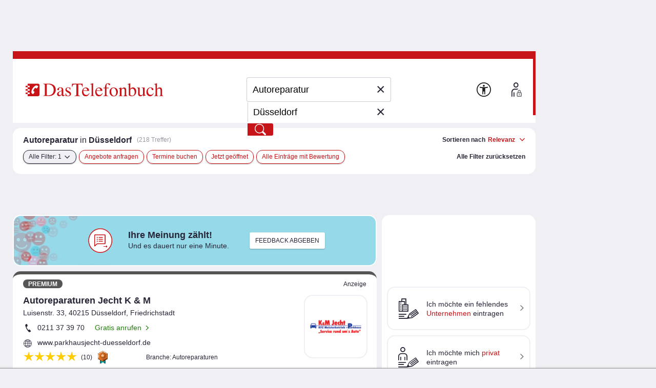

--- FILE ---
content_type: text/html;charset=UTF-8
request_url: https://www.dastelefonbuch.de/Branchen/Autoreparatur/D%C3%BCsseldorf
body_size: 66599
content:


<!doctype html>
<html lang="de" class="no-js">
<head>
    <meta charset="utf-8">
    
    <link rel="stylesheet" href="https://www.dastelefonbuch.de/assets/application_desktop_hitlist-1e6a06a95cdc5695821bdccbc83f8ebd.css" />

    
    

    
    <link rel="preload" href="https://www.dastelefonbuch.de/assets/tb_rub_iconfont/fonts/tb_rub_font-c74f6dcaf3cbefebc84a5fda28bbfdd5.woff" as="font"/>
<link rel="stylesheet" href="https://www.dastelefonbuch.de/assets/tb_rub_iconfont/style-2e53b4f9d37c6352d776d9b43e83e4a0.css" />

    



    <script type="text/javascript" src="https://www.dastelefonbuch.de/assets/tb_ladeanimation-f892ff65d22da0685ac71299c5331b52.js" ></script>





    <meta name="viewport" content="width=device-width, initial-scale=1.0">


    <meta name="tb:textbook:pageType" content="Branche+Stadt">




    <meta name="tb:params:mapping" content="branchCityHitlist">




    <!-- textbook_tb-Release 2.222 -->
    <!-- textbook_tb-Version 1 -->
    <!-- textbook_tb-Creationdate 2025-10-29 10:11 -->
    <!-- textbook-pageType = 'Branche+Stadt' -->


    <!-- aus textbook_tb -->

    
        <title>Autoreparatur in Düsseldorf jetzt finden!</title>
        <meta property="og:title" content="Autoreparatur in Düsseldorf jetzt finden!"/>
        <meta property="og:type" content="website"/>
        <meta name="twitter:card" content="summary"/>
    
    
        <meta name="description" content="Autoreparatur in Düsseldorf gesucht? Kostenlose Infos zu ✓ Öffnungszeiten ✓ Telefonnummern bei Ihrer Nr. 1 ☎ für regionale Adressen entdecken!"/>
        <meta property="og:description" content="Autoreparatur in Düsseldorf gesucht? Kostenlose Infos zu ✓ Öffnungszeiten ✓ Telefonnummern bei Ihrer Nr. 1 ☎ für regionale Adressen entdecken!"/>
    
    
        <meta name="keywords" content="Autoreparatur Düsseldorf, Telefonbuch Düsseldorf, Branchen-Suche Düsseldorf, Branchenbuch Düsseldorf, Firmen Autoreparatur Düsseldorf, Anschrift Autoreparatur Düsseldorf, Telefonnummer Autoreparatur Düsseldorf, Adresse Autoreparatur Düsseldorf"/>
    

    
         <link rel="canonical" href="https://www.dastelefonbuch.de/Branchen/Autoreparatur/D%C3%BCsseldorf"/>
    
    <!-- ENDE aus textbook_tb -->


<meta property="og:image" content="//bilder.dastelefonbuch.de/Das_Telefonbuch_Deutschland.svg"/>

<meta name="robots" content="index,follow,noarchive,noodp"><!-- Loaded from textbook_tb with Branche+Stadt -->





    
        <!-- cache begin layout common head key=www -->
        <link rel="shortcut icon" href="https://www.dastelefonbuch.de/assets/favicon-34b219b6a7580564b6c6247efbb11810.ico"/>
        <link rel="search" type="application/opensearchdescription+xml" title="DasTelefonbuch" href="https://www.dastelefonbuch.de/assets/OpenSearch-73af85e67b6e89f42d756f6799610da8.xml"/>
        

	<link rel="apple-touch-icon" sizes="180x180" href="https://www.dastelefonbuch.de/assets/apple-touch-icon-180-b9c9a5d5ce9ce196546b253328e1d545.png"/>
	<link rel="icon" type="image/png" sizes="32x32" href="https://www.dastelefonbuch.de/assets/favicon-32x32-adcdb52f616c8006bc95109d2f6bbfca.png"/>
	<link rel="icon" type="image/png" sizes="16x16" href="https://www.dastelefonbuch.de/assets/favicon-16x16-ab181932b6afa85e40a7713b64a04715.png"/>
	<link rel="manifest" href="https://www.dastelefonbuch.de/assets/site-51c04de753f631dfa69839195850c7fd.webmanifest"/>
	<link rel="mask-icon" color="#c71418" href="https://www.dastelefonbuch.de/assets/safari-pinned-tab-a102b742f7b3dd78a07c0b5abac8483a.svg"/>
	<meta name="msapplication-TileColor" content="#c71418"/>
	<meta name="msapplication-config" content="https://www.dastelefonbuch.de/assets/browserconfig-f3c346059d76e256b7a4f9c5226d509a.xml"/>
	<meta name="theme-color" content="#c71418"/>


        <!-- cache end -->
    


<script type="text/javascript" src="https://www.dastelefonbuch.de/assets/42-f540009893b5e6a80d384697b17e40f7.js" ></script>
<script type="text/javascript" src="https://www.dastelefonbuch.de/assets/localStorageHandler-3c17738d779740df5151b98287da4614.js" ></script>





    <script src="https://wipe.de/wa.js"></script>
<script>
try{
var tbSessionStorageHandler = new TbSessionStorageHandler();
var isWipePersistentConsent = tbSessionStorageHandler.getWaConsent() || document.cookie.split("; ").some(c => c.startsWith("_wwau="));
var wwa$ = (_WA_) ? _WA_.getAnalyzer("TB", { xdt: { asTarget: true }, trackAdb: true, trackAdbRate: 2, domain: ".dastelefonbuch.de", trackClicks: true, trackPagePerf: true, useCookies: isWipePersistentConsent }) : null;
}catch(e){console.log('[wwa]: '+e);}
</script>
<script>
try{
wwa$.xdt.autoEnable({ targets: [], viaMessage: [ "terminwunsch.de" ] });
}catch(e){console.log('[wwa]: '+e);}
</script>


    
        <meta name="layout" content="layout_desktop_hitlist"/>

        <!-- TBSEOWNT-20279 TBSEOWNT-20367 -->
        
        
            <script>
                document.addEventListener('DOMContentLoaded', function () {
                    if (typeof _AppCommon.checkIfAndLoadFacebookPixelBasisCode === 'function') {
                        const pixelOptions = {
                            trackMetaPixelSearchEvent: true,
                            trackMetaPixelPageViewEvent : true,
                            kw: "Autoreparatur",
                            ci: "Düsseldorf"
                        }
                        _AppCommon.checkIfAndLoadFacebookPixelBasisCode(pixelOptions);
                    } else {
                        console.error('checkIfAndLoadFacebookPixelBasisCode() nicht definiert - Facebook-Pixel Basis-Code kann nicht eingebunden werden.');
                    }
                });
            </script>
        
    

    <link rel="dns-prefetch" href="https://mm.mapandroute.de">

    
    <link rel="preload" as="style" href="https://cdn.consentmanager.net/delivery/cmp.min.css" id="preloadStyle" />
    <script>
        window.addEventListener('load', function() {
            var preloadLink = document.getElementById('preloadStyle');
            preloadLink.rel = 'stylesheet';
        });
    </script>
    



    

    

    <script>if(!("gdprAppliesGlobally" in window)){window.gdprAppliesGlobally=true}if(!("cmp_id" in window)||window.cmp_id<1){window.cmp_id=0}if(!("cmp_cdid" in window)){window.cmp_cdid="a66b6855a183"}if(!("cmp_params" in window)){window.cmp_params=""}if(!("cmp_host" in window)){window.cmp_host="b.delivery.consentmanager.net"}if(!("cmp_cdn" in window)){window.cmp_cdn="cdn.consentmanager.net"}if(!("cmp_proto" in window)){window.cmp_proto="https:"}if(!("cmp_codesrc" in window)){window.cmp_codesrc="1"}window.cmp_getsupportedLangs=function(){var b=["DE","EN","FR","IT","NO","DA","FI","ES","PT","RO","BG","ET","EL","GA","HR","LV","LT","MT","NL","PL","SV","SK","SL","CS","HU","RU","SR","ZH","TR","UK","AR","BS"];if("cmp_customlanguages" in window){for(var a=0;a<window.cmp_customlanguages.length;a++){b.push(window.cmp_customlanguages[a].l.toUpperCase())}}return b};window.cmp_getRTLLangs=function(){var a=["AR"];if("cmp_customlanguages" in window){for(var b=0;b<window.cmp_customlanguages.length;b++){if("r" in window.cmp_customlanguages[b]&&window.cmp_customlanguages[b].r){a.push(window.cmp_customlanguages[b].l)}}}return a};window.cmp_getlang=function(a){if(typeof(a)!="boolean"){a=true}if(a&&typeof(cmp_getlang.usedlang)=="string"&&cmp_getlang.usedlang!==""){return cmp_getlang.usedlang}return window.cmp_getlangs()[0]};window.cmp_extractlang=function(a){if(a.indexOf("cmplang=")!=-1){a=a.substr(a.indexOf("cmplang=")+8,2).toUpperCase();if(a.indexOf("&")!=-1){a=a.substr(0,a.indexOf("&"))}}else{a=""}return a};window.cmp_getlangs=function(){var g=window.cmp_getsupportedLangs();var c=[];var f=location.hash;var e=location.search;var j="cmp_params" in window?window.cmp_params:"";var a="languages" in navigator?navigator.languages:[];if(cmp_extractlang(f)!=""){c.push(cmp_extractlang(f))}else{if(cmp_extractlang(e)!=""){c.push(cmp_extractlang(e))}else{if(cmp_extractlang(j)!=""){c.push(cmp_extractlang(j))}else{if("cmp_setlang" in window&&window.cmp_setlang!=""){c.push(window.cmp_setlang.toUpperCase())}else{if("cmp_langdetect" in window&&window.cmp_langdetect==1){c.push(window.cmp_getPageLang())}else{if(a.length>0){for(var d=0;d<a.length;d++){c.push(a[d])}}if("language" in navigator){c.push(navigator.language)}if("userLanguage" in navigator){c.push(navigator.userLanguage)}}}}}}var h=[];for(var d=0;d<c.length;d++){var b=c[d].toUpperCase();if(b.length<2){continue}if(g.indexOf(b)!=-1){h.push(b)}else{if(b.indexOf("-")!=-1){b=b.substr(0,2)}if(g.indexOf(b)!=-1){h.push(b)}}}if(h.length==0&&typeof(cmp_getlang.defaultlang)=="string"&&cmp_getlang.defaultlang!==""){return[cmp_getlang.defaultlang.toUpperCase()]}else{return h.length>0?h:["EN"]}};window.cmp_getPageLangs=function(){var a=window.cmp_getXMLLang();if(a!=""){a=[a.toUpperCase()]}else{a=[]}a=a.concat(window.cmp_getLangsFromURL());return a.length>0?a:["EN"]};window.cmp_getPageLang=function(){var a=window.cmp_getPageLangs();return a.length>0?a[0]:""};window.cmp_getLangsFromURL=function(){var c=window.cmp_getsupportedLangs();var b=location;var m="toUpperCase";var g=b.hostname[m]()+".";var a=b.pathname[m]()+"/";var f=[];for(var e=0;e<c.length;e++){var j=a.substring(0,c[e].length+1);if(g.substring(0,c[e].length+1)==c[e]+"."){f.push(c[e][m]())}else{if(c[e].length==5){var k=c[e].substring(3,5)+"-"+c[e].substring(0,2);if(g.substring(0,k.length+1)==k+"."){f.push(c[e][m]())}}else{if(j==c[e]+"/"||j=="/"+c[e]){f.push(c[e][m]())}else{if(j==c[e].replace("-","/")+"/"||j=="/"+c[e].replace("-","/")){f.push(c[e][m]())}else{if(c[e].length==5){var k=c[e].substring(3,5)+"-"+c[e].substring(0,2);var h=a.substring(0,k.length+1);if(h==k+"/"||h==k.replace("-","/")+"/"){f.push(c[e][m]())}}}}}}}return f};window.cmp_getXMLLang=function(){var c=document.getElementsByTagName("html");if(c.length>0){var c=c[0]}else{c=document.documentElement}if(c&&c.getAttribute){var a=c.getAttribute("xml:lang");if(typeof(a)!="string"||a==""){a=c.getAttribute("lang")}if(typeof(a)=="string"&&a!=""){var b=window.cmp_getsupportedLangs();return b.indexOf(a.toUpperCase())!=-1||b.indexOf(a.substr(0,2).toUpperCase())!=-1?a:""}else{return""}}};(function(){var B=document;var C=B.getElementsByTagName;var o=window;var t="";var h="";var k="";var D=function(e){var i="cmp_"+e;e="cmp"+e+"=";var d="";var l=e.length;var G=location;var H=G.hash;var w=G.search;var u=H.indexOf(e);var F=w.indexOf(e);if(u!=-1){d=H.substring(u+l,9999)}else{if(F!=-1){d=w.substring(F+l,9999)}else{return i in o&&typeof(o[i])!=="function"?o[i]:""}}var E=d.indexOf("&");if(E!=-1){d=d.substring(0,E)}return d};var j=D("lang");if(j!=""){t=j;k=t}else{if("cmp_getlang" in o){t=o.cmp_getlang().toLowerCase();h=o.cmp_getlangs().slice(0,3).join("_");k=o.cmp_getPageLangs().slice(0,3).join("_");if("cmp_customlanguages" in o){var m=o.cmp_customlanguages;for(var x=0;x<m.length;x++){var a=m[x].l.toLowerCase();if(a==t){t="en"}}}}}var q=("cmp_proto" in o)?o.cmp_proto:"https:";if(q!="http:"&&q!="https:"){q="https:"}var n=("cmp_ref" in o)?o.cmp_ref:location.href;if(n.length>300){n=n.substring(0,300)}var z=function(d){var I=B.createElement("script");I.setAttribute("data-cmp-ab","1");I.type="text/javascript";I.async=true;I.src=d;var H=["body","div","span","script","head"];var w="currentScript";var F="parentElement";var l="appendChild";var G="body";if(B[w]&&B[w][F]){B[w][F][l](I)}else{if(B[G]){B[G][l](I)}else{for(var u=0;u<H.length;u++){var E=C(H[u]);if(E.length>0){E[0][l](I);break}}}}};var b=D("design");var c=D("regulationkey");var y=D("gppkey");var s=D("att");var f=o.encodeURIComponent;var g=false;try{g=B.cookie.length>0}catch(A){g=false}var p=q+"//"+o.cmp_host+"/delivery/cmp.php?";p+=("cmp_id" in o&&o.cmp_id>0?"id="+o.cmp_id:"")+("cmp_cdid" in o?"&cdid="+o.cmp_cdid:"")+"&h="+f(n);p+=(b!=""?"&cmpdesign="+f(b):"")+(c!=""?"&cmpregulationkey="+f(c):"")+(y!=""?"&cmpgppkey="+f(y):"");p+=(s!=""?"&cmpatt="+f(s):"")+("cmp_params" in o?"&"+o.cmp_params:"")+(g?"&__cmpfcc=1":"");z(p+"&l="+f(t)+"&ls="+f(h)+"&lp="+f(k)+"&o="+(new Date()).getTime());var r="js";var v=D("debugunminimized")!=""?"":".min";if(D("debugcoverage")=="1"){r="instrumented";v=""}if(D("debugtest")=="1"){r="jstests";v=""}z(q+"//"+o.cmp_cdn+"/delivery/"+r+"/cmp_final"+v+".js")})();window.cmp_addFrame=function(b){if(!window.frames[b]){if(document.body){var a=document.createElement("iframe");a.style.cssText="display:none";if("cmp_cdn" in window&&"cmp_ultrablocking" in window&&window.cmp_ultrablocking>0){a.src="//"+window.cmp_cdn+"/delivery/empty.html"}a.name=b;a.setAttribute("title","Intentionally hidden, please ignore");a.setAttribute("role","none");a.setAttribute("tabindex","-1");document.body.appendChild(a)}else{window.setTimeout(window.cmp_addFrame,10,b)}}};window.cmp_rc=function(c,b){var l="";try{l=document.cookie}catch(h){l=""}var j="";var f=0;var g=false;while(l!=""&&f<100){f++;while(l.substr(0,1)==" "){l=l.substr(1,l.length)}var k=l.substring(0,l.indexOf("="));if(l.indexOf(";")!=-1){var m=l.substring(l.indexOf("=")+1,l.indexOf(";"))}else{var m=l.substr(l.indexOf("=")+1,l.length)}if(c==k){j=m;g=true}var d=l.indexOf(";")+1;if(d==0){d=l.length}l=l.substring(d,l.length)}if(!g&&typeof(b)=="string"){j=b}return(j)};window.cmp_stub=function(){var a=arguments;__cmp.a=__cmp.a||[];if(!a.length){return __cmp.a}else{if(a[0]==="ping"){if(a[1]===2){a[2]({gdprApplies:gdprAppliesGlobally,cmpLoaded:false,cmpStatus:"stub",displayStatus:"hidden",apiVersion:"2.2",cmpId:31},true)}else{a[2](false,true)}}else{if(a[0]==="getUSPData"){a[2]({version:1,uspString:window.cmp_rc("__cmpccpausps","1---")},true)}else{if(a[0]==="getTCData"){__cmp.a.push([].slice.apply(a))}else{if(a[0]==="addEventListener"||a[0]==="removeEventListener"){__cmp.a.push([].slice.apply(a))}else{if(a.length==4&&a[3]===false){a[2]({},false)}else{__cmp.a.push([].slice.apply(a))}}}}}}};window.cmp_gpp_ping=function(){return{gppVersion:"1.1",cmpStatus:"stub",cmpDisplayStatus:"hidden",signalStatus:"not ready",supportedAPIs:["2:tcfeuv2","5:tcfcav1","7:usnat","8:usca","9:usva","10:usco","11:usut","12:usct"],cmpId:31,sectionList:[],applicableSections:[0],gppString:"",parsedSections:{}}};window.cmp_dsastub=function(){var a=arguments;a[0]="dsa."+a[0];window.cmp_gppstub(a)};window.cmp_gppstub=function(){var c=arguments;__gpp.q=__gpp.q||[];if(!c.length){return __gpp.q}var h=c[0];var g=c.length>1?c[1]:null;var f=c.length>2?c[2]:null;var a=null;var j=false;if(h==="ping"){a=window.cmp_gpp_ping();j=true}else{if(h==="addEventListener"){__gpp.e=__gpp.e||[];if(!("lastId" in __gpp)){__gpp.lastId=0}__gpp.lastId++;var d=__gpp.lastId;__gpp.e.push({id:d,callback:g});a={eventName:"listenerRegistered",listenerId:d,data:true,pingData:window.cmp_gpp_ping()};j=true}else{if(h==="removeEventListener"){__gpp.e=__gpp.e||[];a=false;for(var e=0;e<__gpp.e.length;e++){if(__gpp.e[e].id==f){__gpp.e[e].splice(e,1);a=true;break}}j=true}else{__gpp.q.push([].slice.apply(c))}}}if(a!==null&&typeof(g)==="function"){g(a,j)}};window.cmp_msghandler=function(d){var a=typeof d.data==="string";try{var c=a?JSON.parse(d.data):d.data}catch(f){var c=null}if(typeof(c)==="object"&&c!==null&&"__cmpCall" in c){var b=c.__cmpCall;window.__cmp(b.command,b.parameter,function(h,g){var e={__cmpReturn:{returnValue:h,success:g,callId:b.callId}};d.source.postMessage(a?JSON.stringify(e):e,"*")})}if(typeof(c)==="object"&&c!==null&&"__uspapiCall" in c){var b=c.__uspapiCall;window.__uspapi(b.command,b.version,function(h,g){var e={__uspapiReturn:{returnValue:h,success:g,callId:b.callId}};d.source.postMessage(a?JSON.stringify(e):e,"*")})}if(typeof(c)==="object"&&c!==null&&"__tcfapiCall" in c){var b=c.__tcfapiCall;window.__tcfapi(b.command,b.version,function(h,g){var e={__tcfapiReturn:{returnValue:h,success:g,callId:b.callId}};d.source.postMessage(a?JSON.stringify(e):e,"*")},b.parameter)}if(typeof(c)==="object"&&c!==null&&"__gppCall" in c){var b=c.__gppCall;window.__gpp(b.command,function(h,g){var e={__gppReturn:{returnValue:h,success:g,callId:b.callId}};d.source.postMessage(a?JSON.stringify(e):e,"*")},"parameter" in b?b.parameter:null,"version" in b?b.version:1)}if(typeof(c)==="object"&&c!==null&&"__dsaCall" in c){var b=c.__dsaCall;window.__dsa(b.command,function(h,g){var e={__dsaReturn:{returnValue:h,success:g,callId:b.callId}};d.source.postMessage(a?JSON.stringify(e):e,"*")},"parameter" in b?b.parameter:null,"version" in b?b.version:1)}};window.cmp_setStub=function(a){if(!(a in window)||(typeof(window[a])!=="function"&&typeof(window[a])!=="object"&&(typeof(window[a])==="undefined"||window[a]!==null))){window[a]=window.cmp_stub;window[a].msgHandler=window.cmp_msghandler;window.addEventListener("message",window.cmp_msghandler,false)}};window.cmp_setGppStub=function(a){if(!(a in window)||(typeof(window[a])!=="function"&&typeof(window[a])!=="object"&&(typeof(window[a])==="undefined"||window[a]!==null))){window[a]=window.cmp_gppstub;window[a].msgHandler=window.cmp_msghandler;window.addEventListener("message",window.cmp_msghandler,false)}};if(!("cmp_noiframepixel" in window)){window.cmp_addFrame("__cmpLocator")}if((!("cmp_disableusp" in window)||!window.cmp_disableusp)&&!("cmp_noiframepixel" in window)){window.cmp_addFrame("__uspapiLocator")}if((!("cmp_disabletcf" in window)||!window.cmp_disabletcf)&&!("cmp_noiframepixel" in window)){window.cmp_addFrame("__tcfapiLocator")}if((!("cmp_disablegpp" in window)||!window.cmp_disablegpp)&&!("cmp_noiframepixel" in window)){window.cmp_addFrame("__gppLocator")}if((!("cmp_disabledsa" in window)||!window.cmp_disabledsa)&&!("cmp_noiframepixel" in window)){window.cmp_addFrame("__dsaLocator")}window.cmp_setStub("__cmp");if(!("cmp_disabletcf" in window)||!window.cmp_disabletcf){window.cmp_setStub("__tcfapi")}if(!("cmp_disableusp" in window)||!window.cmp_disableusp){window.cmp_setStub("__uspapi")}if(!("cmp_disablegpp" in window)||!window.cmp_disablegpp){window.cmp_setGppStub("__gpp")}if(!("cmp_disabledsa" in window)||!window.cmp_disabledsa){window.cmp_setGppStub("__dsa")};
    /* no changes above this line */
        window.cmp_addFrame("__cmapiLocator");
        window.cmp_addFrame("__cmpLocator");    // remove this line to remove IAB TCF v1 support
        window.cmp_addFrame("__uspapiLocator"); // remove this line to remove IAB USP support
        window.cmp_addFrame("__tcfapiLocator"); // remove this line to remove IAB TCF v2 support
        window.cmp_setStub("__cmapi");
        window.cmp_setStub("__cmp");            // remove this line to remove IAB TCF v1 support
        window.cmp_setStub("__tcfapi");         // remove this line to remove IAB TCF v2 support
        window.cmp_setStub("__uspapi");         // remove this line to remove IAB USP support
    /* no changes below this line */
    </script>

    
    

    



<script>
try{(function() {
   function onConsent() {
      var cd = __cmp("getCMPData");
      if (cd && cd.vendorConsents) {
      	 var wipePersConsent = !!cd.vendorConsents["c22186"];
         wwa$.setOptions({ useCookies: wipePersConsent });
		 // Entscheidung merken
		 if (typeof tbSessionStorageHandler == "undefined") {
			 try {
				var tbSessionStorageHandler = new TbSessionStorageHandler();
				tbSessionStorageHandler.setWaConsent(wipePersConsent);
			 } catch (e) {
				console.log("onConsent(): no TbSessionStorageHandler found");
			 }
		 } else {
		 	tbSessionStorageHandler.setWaConsent(wipePersConsent);
         }
	  }
   }
   __cmp("addEventListener", ["consent", onConsent, false], null);
})();}catch(e){console.log('[wwa]: '+e);}
</script>

    
    <script data-cmp-vendor="s2639" class="cmplazyload" data-cmp-src="/static/js/prebid9.22.0.js"></script>


<script>
    var pbjs = pbjs || {};
    pbjs.que = pbjs.que || [];

    pbjs.que.push(function () {
        pbjs.setConfig({
            debug: false,
            // Configure your consent management platform
            // https://docs.prebid.org/dev-docs/modules/consentManagement.html
            consentManagement: {
                gdpr: {
                    cmpApi: "iab",
                    timeout: 5000,
                    rules: [
                        {
                            purpose: "storage",
                            enforcePurpose: true,
                            enforceVendor: true,
                        },
                        {
                            purpose: "basicAds",
                            enforcePurpose: true,
                            enforceVendor: true,
                        },
                        {
                            purpose: "measurement",
                            enforcePurpose: true,
                            enforceVendor: true,
                            vendorExceptions: [],
                        },
                    ],
                },
            },
            userSync: {
                userIds: [
                    {
                        name: "sharedId",
                        storage: {
                            type: "cookie",
                            name: "_sharedID",
                            expires: 30,
                        },
                    },
                ],
            },
        });

        // Enable analytics
        pbjs.enableAnalytics([
            {
                provider: "agma",
                options: {
                    code: "dastelef", // make sure you use your own code provided by agma
                    triggerEvent: "auctionEnd", // this makes sure that the analytics event is fired, event if there is no real auction
                },
            },
        ]);

        pbjs.addAdUnits([
            {
                code: "agma",
                mediaTypes: {
                    banner: {
                        sizes: [[1, 1]],
                    },
                },
                bids: [],
            },
        ]);

    });

	function requestAgma() {
		pbjs.que.push(function () {
			pbjs.requestBids();
		});
    }
</script>


    
<!-- TBSEOWNT-19832: Das Rendern von bekanntem Highfivve-Header-Script-Teil
    muss auch nach Optimierung in TBSEOWNT-19820 weiterhin im <head> geladen werden.
    Daher hier Ausschluss für restliche Provider
-->

    

    

    


</head>
<body id="top" class="desktop hitlist new safari ">
    

<!-- TBSEOWNT-19820: Das Rendern ist für genannte PageTypes an Bedingungen geknüpft und kann daher nicht hier erfolgen.
    Es verbleibt also weiterhin direkt in den betreffenden Views, aber dann im body.
    Für die restlichen Fälle wird jedoch an dieser zentralen Stelle gerendert.
    Dies betrifft nicht das HighFivveNationalBannerProviderTemplates.SUPPORTING_HTML_SCRIPT, was weiterhin
    aber jetzt an anderer Stelle im head geladen werden muss - siehe TBSEOWNT-19832
-->

    
<!-- TBSEOWNT-19832: Das Rendern von bekanntem Highfivve-Header-Script-Teil
    muss auch nach Optimierung in TBSEOWNT-19820 weiterhin im <head> geladen werden.
    Daher hier Ausschluss nötig und dies dann separat an anderer Stelle geladen
-->

    
        
<!-- BEGIN AditionAsync-supportingHTML -->
<style>
#sticky_ad_bottom {z-index: 100;left: 4px;bottom: 0px;margin-left: 12px;text-align: center;width: 964px;position: fixed;background-color: #fff;}
.sticky_ad_bottom_space {height: 100px;width: 769px;clear: both;}
</style>
<!-- END AditionAsync-supportingHTML -->

    

    
        <!-- BEGIN ADITIONTAG ASYNC -->
<script class='aditionAsync' type='text/javascript'>
var adition = adition || {};
adition.srq = adition.srq || [];
(function() {
var script = document.createElement('script');
script.type = 'text/javascript';
script.src = (document.location.protocol === 'https:' ? 'https:' : 'http:') + '//imagesrv.adition.com/js/srp.js';
script.charset = 'utf-8';
script.async = true;
var firstScript = document.getElementsByTagName('script')[0];
firstScript.parentNode.insertBefore(script, firstScript);
})()
</script>

<script class='aditionAsync' type='text/javascript'>
adition.srq.push(function(api) {
api.registerAdfarm('ad13.adfarm1.adition.com')
.setProfile('kw', 'autoreparatur')
.setProfile('buid', '39')
.setProfile('buaid', '211001')
.setProfile('kgs', '05111000000')
.setProfile('loc', 'duesseldorf')
.setProfile('pg', 'tl')
.setProfile('taoid', '')
.disableIpTargeting();
api.configureRenderSlot('banner-top')
.setProfile('sz', '728x90')
.setContentunitId(4230753);
api.configureRenderSlot('banner-hitlist-top')
.setProfile('sz', '560x60')
.setContentunitId(4230755);
api.configureRenderSlot('banner-hitlist')
.setProfile('sz', '560x60')
.setContentunitId(4434753);
api.configureRenderSlot('banner-right-skytop')
.setProfile('sz', '120x600')
.setContentunitId(4230751);
api.configureRenderSlot('contextBanner1')
.setProfile('sz', '200x300')
.setContentunitId(4230752);
api.configureRenderSlot('banner-right')
.setProfile('sz', '120x600')
.setContentunitId(4231156);
api.configureRenderSlot('banner-scroll-reveal')
.setProfile('sz', '800x800')
.setContentunitId(4255878);
api.configureRenderSlot('banner-footer')
.setProfile('sz', '728x90')
.setContentunitId(4230754);
const parts = ("; " + document.cookie).split("; euconsent-v2=");
let cookieTcString;
if (parts.length === 2) {
cookieTcString = parts.pop().split(';').shift();
}
if (typeof(__tcfapi) !== 'undefined') {
__tcfapi('addEventListener', 2, function (tcData, success) {
if (success && tcData.eventStatus === 'tcloaded') {
console.log('[Adition Async] tcfapi event "' + tcData.eventStatus + '" received.');
let tcString = tcData.tcString;
if (typeof(tcString) === 'undefined' && typeof(cookieTcString) !== 'undefined') {
tcString = cookieTcString;
}
if (typeof(tcString) !== 'undefined') {
try {
api.consentService.setGdprConsent(tcString)
.setGdpr(1)
.setGdprPd(0);
console.log('[Adition Async] set GDPR consent');
} catch (e) {
console.warn('[Adition Async] exception thrown while setting GDPR consent: ' + e);
}
}
api.load().completeRendering();
__tcfapi('removeEventListener', 2, function (success) {
if (success) {
console.log('[Adition Async] tcfapi event listener "'+tcData.listenerId+'" removed');
}
}, tcData.listenerId);
}
});
} else {
console.warn('[Adition Async] __tcfapi() not available—cannot set GDPR consent');
} 
});
</script>
<!-- END ADITIONTAG ASYNC -->

    

    
        <!-- BEGIN LIW Tracking Pixel TL -->
<script type="text/plain" class="cmplazyload" data-cmp-vendor="c4664">
var script = document.createElement('script');
script.src = "//ldsa.l-iw.de/jdeliver/ext/tb-ins.js";
script.async = true;
document.getElementsByTagName('head')[0].appendChild(script);
</script>
<!-- END LIW Tracking Pixel TL -->

    




    
    

    

    
    

    <div class="tb">

            
                

<aside class="banner_right" aria-hidden="true">
	
	<div class="adv hide">Anzeigen</div>

	


    


<div class="sb_block werbung noprint">
    <!-- BEGIN ADITIONTAG Website-Tag Werbeplatz: TB Rechtsbanner Skytop Trefferlise (Bereich: 120x600) -->
<div id="banner-right-skytop">
<script type="text/javascript">
adition.srq.push(function(api) {
api.renderSlot("banner-right-skytop");
});
</script>
</div>
<!-- END ADITIONTAG -->


</div>




    <div class="sb_block context hide" data-biscope="39"></div>
    


	 
  <div class="sb_block werbung noprint">
    <!-- BEGIN ADITIONTAG Website-Tag Werbeplatz: TB Kontext-Trefferliste (Bereich: 200x300) -->
<div id="contextBanner1">
<script type="text/javascript">
adition.srq.push(function(api) {
api.renderSlot("contextBanner1");
});
</script>
</div>
<!-- END ADITIONTAG -->


  </div>




    <div class="sb_block context hide" data-biscope="39"></div>
    
        
            

    

        
    
    

<div class="sb_block werbung noprint">
    <!-- BEGIN ADITIONTAG Website-Tag Werbeplatz: TB Rechtsbanner Trefferlise (Bereich: 120x600) -->
<div id="banner-right">
<script type="text/javascript">
adition.srq.push(function(api) {
api.renderSlot("banner-right");
});
</script>
</div>
<!-- END ADITIONTAG -->


</div>






	
	
		
			<div class="sb_block market hide" id="offers-wrapper"
				 data-pubno="102"
				 data-bookno="39"
				 data-bookSection="211001">
			</div>
		
	

</aside>
                


	<aside class="banner_top noprint" aria-hidden="true"><!-- BEGIN ADITIONTAG Website-Tag Werbeplatz: TB Kopfbanner Trefferliste und Detailseite (Bereich: 728x90) -->
<div id="banner-top">
<script type="text/javascript">
adition.srq.push(function(api) {
api.renderSlot("banner-top");
});
</script>
</div>
<!-- END ADITIONTAG -->

</aside>
	



            

            <div id="wrap">

                
                    

<header>
    
    
    
    
    
    

    <div class="logo">
    
    
    

    <a href="https://www.dastelefonbuch.de/" onclick="return wwa$ && wwa$.logAction('Header TB-Logo')">
        <img src="[data-uri]" alt="Das Logo von Das Telefonbuch - alles in einem">
    </a>

    
        
    
</div>





    
        





    <div class="searchwrap">


    <form action="https://www.dastelefonbuch.de/Suche" method="post" name="search_form" class="search_form" enctype="application/x-www-form-urlencoded" aria-label="Formular Suchmaske" target="_self" id="search_form" >
        <fieldset>
            <legend class="sronly">
                In Das Telefonbuch suchen
            </legend>
            
            
                
            

            

            
            <div class="clear_input_div">
                
                    <label class="hidden" for="form_kw">Wer/Was</label>
                
                
                

<!-- currentIconContext='Branche+Stadt' -->
<div class="fuelsearch hide">
    <i class="icon icon_benzinpreise">Benzinpreissuche</i>
</div>
<div class="fuelsearch hide">
    <i class="icon icon_eladesaeulen">E-Ladestationen</i>
</div>
<div class="fuelsearch hide">
    <i class="icon icon_geldautomat">Geldautomaten-Suche</i>
</div>
<div class="fuelsearch hide">
    <i class="icon icon_apothekennotdienst">Apotheken-Notdienste suchen</i>
</div>
<div class="fuelsearch hide">
    <i class="icon icon_kino">Kinosuche</i>
</div>
<div class="fuelsearch hide">
    <i class="icon icon_kinofilme">Filmsuche</i>
</div>



                
                <input type="text" id="form_kw" name="kw" value="Autoreparatur" class="fillit initFocus" placeholder="Wer/Was" aria-label="Wer/Was" autocomplete="off" autocapitalize="off" spellcheck="false" maxlength="256" />
                <button type="button" tabindex="-1" id="tbr_clear_input_keyword" class="clear_input">×</button>
            </div>

            
            <div class="clear_input_div">
                
                    <label class="hidden" for="form_ci">Wo</label>
                
                <input type="text" id="form_ci" name="ci" value="Düsseldorf" class="fillit" placeholder="Wo" aria-label="Wo" autocomplete="off" autocapitalize="off" spellcheck="false" maxlength="256" />
                <button type="button" tabindex="-1" id="tbr_clear_input_location" class="clear_input">×</button>

                <button type="button" class="use_place" onclick="return wwa$ && wwa$.logAction('Ortung aktivieren')">
    <i class="icon icon_standort">
        <span class="sronly">
            Standort nutzen
        </span>
    </i>
</button>
            </div>

            

 


<input type="hidden" name="cidistrict" id="cidistrict" value="" />
<input type="hidden" name="ciquarter" id="ciquarter" value="" />
<input type="hidden" name="ciid" id="ciid" value="" />



<input type="hidden" name="suggestorLoc" id="suggestorLoc" value="false" />
<input type="hidden" name="kgs" id="kgs" value="" />
<input type="hidden" name="rgid" id="rgid" value="" />


<input type="hidden" name="lat" id="form_lat" value="" />
<input type="hidden" name="lon" id="form_lon" value="" />



            <button type="submit"
                    value="Finden"
                    title="Finden"
                    onclick="return wwa$ && wwa$.logAction('Header Finden', this)">
                <i class="icon icon_suchen">Finden</i>
            </button>

        </fieldset>

    </form>

    
    
    
        
<div id="userInputKwCi" style="display:none;"
	 data-uikw="Autoreparatur" 
     data-uici="Düsseldorf"></div>

    
</div>

    

    <a href="https://www.dastelefonbuch.de/Barrierefrei" class="to_bflp" title="Zur Informationsseite Barrierefreiheit" onclick="return wwa$ && wwa$.logAction('Barrierefreiheit')">
    <img src="https://www.dastelefonbuch.de/assets/a11y-0459586adb1d4f918ea8777846889029.svg" loading="lazy" aria-hidden="true" alt=""/>
</a>


    
        
            


    
    
    
    
    
    
    


<div class="userarea ">
    <!-- is not logged in or userplatform disabled-->


    
        
            <a href="https://www.dastelefonbuch.de/up/auth" id="loginButton" title="Anmelden" data-rel="lightcaseiframe" data-lightcasewidth="800px" data-lightcaseheight="565px" onclick="if (!this.href.includes('?from=')) {this.href+='?from='+encodeURIComponent(document.location.href);};return wwa$ && wwa$.logAction('Profil_Anmelden')">
    <span><img src="https://www.dastelefonbuch.de/assets/login-fa15f99cced5791eb1331b694a725ea6.svg" loading="lazy" alt=""/></span>
    <span aria-hidden="true">Anmelden</span>
</a>
        
        
    
</div>
        
    
    <!-- userplatform enabled -->


    

</header>
                

                <main>

                    
                        
                        <div class="top_btn_wrap">
    <a href="#top" id="to_top" class="to_top_btn" title="zum Seitenanfang">
        <i class="icon icon_pfeil-oben">nach oben</i>
    </a>
</div>







                        
                            




<section class="func shadow">
    
    <div>
        



    
    
        
    

    
    
    

    
    
        
        
            
            
        
    

    
    

    <h1 title="Autoreparatur in Düsseldorf"><strong>Autoreparatur</strong> in <strong>Düsseldorf</strong></h1>

    
        

<p data-nosnippet class="hits">
    
    
        
        
        
        
        
            (218 Treffer)
        
    
</p>



    


        
        
            

<div class="sort">
	
		<div class="descr">Sortieren nach</div>
		<div class="overlaywrap">
			<div class="openoverlay cursorPointer">
				
				
				
				Relevanz
				<i class="icon icon_pfeil-unten open"></i>
			</div>
			
















	
	




<div class="overlay" style="display:none;">
	
	<ul class="check">

		
		
			<li class="active">
				<a target="_self" href="https://www.dastelefonbuch.de/Branchen/Autoreparatur/D%C3%BCsseldorf?s=eyJvcmRlcmJ5IjoiY2F0bWF0Y2giLCJjaWlkIjoiNDc5OSJ9" title="Sortieren nach Kundendominierung" onclick="return wwa$ && wwa$.logAction('TL Filter Sortierung Relevanz', this)" rel="nofollow">
					<i class="icon"></i>Relevanz
				</a>
			</li>
		

		
		
			
			
				
					<li>
						
						<a href="https://www.dastelefonbuch.de/Suche/Autoreparatur/Ort/51.226233/6.779035?s=eyJyYWRpdXMiOiIyNTAwMCIsImNpIjoiRFx1MDBmY3NzZWxkb3JmIn0" title="Sortieren nach Entfernung" target="_self" onclick="return wwa$ && wwa$.logAction('TL Filter Sortierung Entfernung Standort', this)" rel="nofollow">
							<i class="icon"></i>Entfernung
						</a>
						
					</li>
				
			
			
			
		

		
		
			<li class="">
				<a href="https://www.dastelefonbuch.de/Branchen/Autoreparatur/D%C3%BCsseldorf?s=eyJvcmRlcmJ5IjoicmF0aW5ncmVsIiwiY2lpZCI6IjQ3OTkifQ" title="Sortieren nach Bewertung" target="_self" onclick="return wwa$ && wwa$.logAction('TL Filter Sortierung Bewertung', this)" rel="nofollow">
					<i class="icon"></i>Bewertung
				</a>
			</li>
		

		
		<li >
			<a href="https://www.dastelefonbuch.de/Branchen/Autoreparatur/D%C3%BCsseldorf?s=eyJvcmRlcmJ5IjoibmFtZSIsImNpaWQiOiI0Nzk5In0" title="Sortieren nach Alphabet" target="_self" onclick="return wwa$ && wwa$.logAction('TL Filter Sortierung A-Z', this)" rel="nofollow">
				<i class="icon"></i>A-Z
			</a>
		</li>

		
		
	    
    </ul>
</div>

		</div>
	
</div>
        
    </div>

    
    <div>
        <ul class="filters">
            
            










<li class="">


	
	
	

	
		<a href="#" class="funcbtn openallfilters">
			Alle Filter: 1<i class="icon icon_pfeil-unten"></i>
		</a>
	

	


</li>
            
            





	<!-- 0: Angebote anfragen 144 -->
	
		
		
		
		
			<li>
				
				
				
				
				
				
					
				
				<!-- fav.message_id: appointments.offer -->
                <a href="https://www.dastelefonbuch.de/Branchen/Autoreparatur/D%C3%BCsseldorf?s=eyJhdCI6IjIsMyIsImZfYXAiOiJPRkZFUiJ9"
                   target="_self" class="" onclick="return wwa$ &amp;&amp; wwa$.logAction(&#39;TL Filter Angebote anfragen&#39;, this);" title="Angebote anfragen">
				
                    Angebote anfragen
				
                </a>
			</li>
		
	

	<!-- 1: Termine buchen 13 -->
	
		
		
		
		
			<li>
				
				
				
				
				
				
					
				
				<!-- fav.message_id: appointments.direct -->
                <a href="https://www.dastelefonbuch.de/Branchen/Autoreparatur/D%C3%BCsseldorf?s=eyJhdCI6IjIsMyIsImZfYXAiOiJESVJFQ1QifQ"
                   target="_self" class="" onclick="return wwa$ &amp;&amp; wwa$.logAction(&#39;TL Filter Termine buchen&#39;, this);" title="Termine buchen">
				
                    Termine buchen
				
                </a>
			</li>
		
	

	<!-- 2: Jetzt geöffnet 120 -->
	
		
		
		
		
			<li>
				
				
				
				
				
				
					
				
				<!-- fav.message_id: openings.open -->
                <a href="https://www.dastelefonbuch.de/Branchen/Autoreparatur/D%C3%BCsseldorf?s=eyJhdCI6IjIsMyIsImZfb3QiOiJvcGVuIn0"
                   target="_self" class="" onclick="return wwa$ &amp;&amp; wwa$.logAction(&#39;TL Filter Zeiten Jetzt geöffnet&#39;, this);" title="Jetzt geöffnet">
				
                    Jetzt geöffnet
				
                </a>
			</li>
		
	

	<!-- 3: Alle Einträge mit Bewertung 119 -->
	
		
		
		
		
			<li>
				
				
				
				
				
				
					
				
				<!-- fav.message_id: ratings.1 -->
                <a href="https://www.dastelefonbuch.de/Branchen/Autoreparatur/D%C3%BCsseldorf?s=eyJhdCI6IjIsMyIsImZfcmEiOiJhbnkifQ"
                   target="_self" class="" onclick="return wwa$ &amp;&amp; wwa$.logAction(&#39;TL Filter mit Bewertungen&#39;, this);" title="Alle Einträge mit Bewertung">
				
                    Alle Einträge mit Bewertung
				
                </a>
			</li>
		
	

	<!-- 4: 4 Sterne und mehr 52 -->
	

        </ul>

        
         <a href="https://www.dastelefonbuch.de/Suche/Autoreparatur/D%C3%BCsseldorf" target="_self" > Alle Filter zurücksetzen</a>
        
    </div>
</section>
                        

                        



	<aside class="banner_tl" aria-hidden="true"><!-- BEGIN ADITIONTAG Website-Tag Werbeplatz: TB TrefferlistenTopbanner (Bereich: 560x60) -->
<div id="banner-hitlist-top">
<script type="text/javascript">
adition.srq.push(function(api) {
api.renderSlot("banner-hitlist-top");
});
</script>
</div>
<!-- END ADITIONTAG -->

</aside>


                        



                        
                            




    <div class="rightbox">
        
        
            
            
                
                    
                    <!-- hitlist: 218 -->
                    <a href="#inlinemap" class="minimap hidecopy" data-rel="lightcase:map" style="background-image:url(https://mm.mapandroute.de/MiniMap/MiniMap?resulttype=picture&displace=10&symbolset=tb&height=120&width=280&margin=30&pnr=1&vnr=0&projection=wgs84&copyright=false&format=webp&hitlist=6.780038,51.217212;6.820121,51.219840;6.805881,51.215671;6.806619,51.229738;6.702147,51.224691;6.918083,51.174697;6.918224,51.175656;6.942817,51.155158;6.685797,51.250304;6.821496,51.186047;);" onclick="return wwa$ && wwa$.logAction('Kartensuche Kartenansicht-Button aktiviert')" rel="nofollow">
                    </a>
                    <span class="copyright">
                        &copy; 2020 <a href="https://www.openstreetmap.org/copyright">OSM</a> ODbL
                    </span>
                
            
        

        
        

        
        



    <div class="fastentry ">

        
        
        

        <a href="https://firmeneintrag.dastelefonbuch.de/Schnelleintrag/Autoreparatur" target="_blank" onclick="return wwa$ && wwa$.logAction('Trefferliste Schnelleintrag Firma', this)" rel="nofollow noopener">
            <i class="icon icon_firmeneintrag"></i>
            <span><span>Ich m&ouml;chte ein</span> fehlendes <strong>Unternehmen</strong> eintragen</span>
        </a>

        
        
            <a href="https://mein1.dastelefonbuch.de" onclick="return wwa$ && wwa$.logAction('Trefferliste Schnelleintrag Privat', this)" rel="nofollow">
                <i class="icon icon_privateintrag"></i>
                <span>Ich m&ouml;chte mich <strong>privat</strong> eintragen</span>
            </a>
        

    </div>


        
        <!-- default-page type snippet: 'branche+stadt:desktop:right'->content -->

            <!-- page type Snippet right - default -->
        
<!-- end default-page type snippet: 'branche+stadt:desktop:right'->content -->


        
         
            <!-- cms-free area snippet: '102/39/trade:desktop:right' -->
<!--Beginn Publish-Area uid: 2 - right -->





<div class="pubspace hitlistitem bg_lightblue" data-nosnippet >
    
        <figure class="bg picright">
            <image src="https://medien.dastelefonbuch.de/tb-live/Redakteur/Trefferliste/TB_Angebot_2.jpg.webp" alt="" />
        </figure>
    
    <div class="content">
        
            <figure>
                <img src="https://medien.dastelefonbuch.de/tb-live/Redakteur/Freibelegbare_Flächen/tsg_Angebote.svg" width="160" height="160" alt="" />
            </figure>
        
        <p><strong>Angebotsservice&nbsp;</strong>von Das Telefonbuch</p>
<p><a class="arrow" href="https://www.dastelefonbuch.de/Angebotsservice/Angebote" onclick="wwa$.logAction('TBMSG - Flächensnippet [1] - TL Angebot anfragen - geklickt', this);" target="_blank">Jetzt anfragen</a></p>
    </div>
</div>
<!-- End Publish-Area -->
<!-- end cms-free area snippet: '102/39/trade:desktop:right' -->
<!-- generated by CmsService.getFreeAreaSnippet() for wwa -->
<script type="text/javascript" about="freeAreas">
var wwaAttrFreeArea = wwaAttrFreeArea || {};
wwaAttrFreeArea['102/39/trade:desktop:right']='right:';
</script>
        

        
        

        
         
            

	<div class="verlag">
		Ihr Verlag Das&nbsp;Telefonbuch<br />
		<a href="http://www.schwannverlag.de" target="_blank" onclick="return wwa$ && wwa$.logOutboundLink('TL Verlagslogo')" rel="nofollow noopener">
			<img src="https://media.v4all.de/0122/verlagslogos/102.gif" alt="Schwann Verlag KG" />
		</a>
	</div>


        
    </div>


                        
                    

                    
                        










    
    
    
    <div itemscope itemtype="https://schema.org/SearchResultsPage" id="entrycontainer" class="entrycontainer ">
        <div itemprop="mainEntity" itemscope itemtype="https://schema.org/ItemList" id="entrylist">
    
            
            
                
                
                    
                
            
            <meta itemprop="name" content="Autoreparatur  in Düsseldorf"/>


    
    
        <div class="uppercover">
    

    
        






<!-- is not logged in or userplatform disabled-->










        

    

    
    <!-- default-page type snippet: 'branche+stadt::top'->content -->

        <!-- page type Snippet top - default -->
    
<!-- end default-page type snippet: 'branche+stadt::top'->content -->


    
    
        <!-- cms-free area snippet: '102/39/trade:desktop:top' -->
<!--Beginn Publish-Area uid: 9 - top -->





<div class="pubspace hitlistitem bg_blue" data-nosnippet >
    
        <figure class="bg picleft">
            <image src="https://medien.dastelefonbuch.de/tb-live/Redakteur/Freibelegbare_Flächen/meinungsumfrage_oben.jpg.webp" alt="" />
        </figure>
    
    <div class="content">
        
            <figure>
                <img src="https://medien.dastelefonbuch.de/tb-live/Redakteur/Trefferliste/tsg_icon_Userfeedback2_new.svg" width="155" height="155" alt="" />
            </figure>
        
        <p><strong>Ihre Meinung zählt! </strong>Und es dauert nur eine Minute.<p><a class="btn blight" href="https://www.surveymonkey.de/r/GVY8FTF?Endgeraet=crawler&amp;Traffic=SEO&amp;Suchwort=Autoreparatur&amp;Suchort=D%C3%BCsseldorf&amp;URL=https%3A%2F%2Fwww.dastelefonbuch.de%2FBranchen%2FAutoreparatur%2FD%25C3%25BCsseldorf" onclick="return wwa$ &amp;&amp;  wwa$.logAction('TL_Nutzerbefragung_starten', this);" rel="noopener" target="_blank">Feedback abgeben</a></p></p>
    </div>
</div>
<!-- End Publish-Area -->
<!-- end cms-free area snippet: '102/39/trade:desktop:top' -->
<!-- generated by CmsService.getFreeAreaSnippet() for wwa -->
<script type="text/javascript" about="freeAreas">
var wwaAttrFreeArea = wwaAttrFreeArea || {};
wwaAttrFreeArea['102/39/trade:desktop:top']='top:';
</script>
    

    
        
        
            
            
                
            

            
            
                
                    
   

                
            

            

            

            
            







    




    
        
  

  

    


<div  id="entry_1"  data-entry-id="0039092675544"  data-entry-data="id=0039092675544&at=2&na=Autoreparaturen+Jecht+K+%26+M&bi=0039&pubNo=102&customer=1&pubbtn=https%3A%2F%2Fsellwerk.de%2Fprime%3Futm_campaign%3D1-915-8-5%26utm_source%3Dtb"  data-section="TTF"  data-hittype="2"  data-wa-name="TL Eintrag"  isDynamicMode="false"  pageType="Branche+Stadt"  mapping="branchCityHitlist"  class="entry hitlistitem balken " itemprop="itemListElement" itemscope itemtype="https://schema.org/ListItem">

    
    

    <div  isDynamicMode="false"  pageType="Branche+Stadt"  mapping="branchCityHitlist"  class="flex" itemprop="item" itemscope itemtype="https://schema.org/LocalBusiness">
	    




















    <div class="flags">

        

        
            <div class="flag">Premium</div>
            
                <div class="flag2"><span data-nosnippet>An<span class="hide">a</span>z<span class="hide">nr</span>e<span class="hide">0l</span>ige</span></div>
            
        

        
            
        

        
            
        
    </div>


<div class="vcard">
    











<div class="name" title="Autoreparaturen Jecht K &amp; M">
    
    
        
            <a class="name" href="https://adresse.dastelefonbuch.de/D%C3%BCsseldorf/1-0039092675544-Autoreparaturen-Jecht-K-M-D%C3%BCsseldorf-Luisenstr.html" data-wa-name="TL Teilnehmername">
                


    <span  isDynamicMode="false"  itemprop="name">Autoreparaturen Jecht K &amp; M
    
        
    </span>


            </a>
        
    
</div>



    

















    <div  isDynamicMode="false"  itemprop="address" itemscope itemtype="https://schema.org/PostalAddress">
        
            
            <address>
                <a class="addr" href="#" data-href-hash="#traffic" title="Luisenstr. 33, 40215 Düsseldorf, Friedrichstadt"
                    data-wa-name="TL Teilnehmeradresse"
                    rel="nofollow">
            
                <span  isDynamicMode="false"  data-nosnippet="" itemprop="streetAddress">
                    Luisenstr. 33</span>, 
            
            <span  isDynamicMode="false"  data-nosnippet="" itemprop="postalCode">
                40215
            </span>
            <span  isDynamicMode="false"  data-nosnippet="" itemprop="addressLocality">Düsseldorf</span>, Friedrichstadt
            </a>
            </address>
        
    </div>





   

    







    
    
    

    

    
    

    <div class="nr"data-nosnippet>
        <i class="icon icon_phone">Tel.</i>
        
            <span class="nr">
                
                    <span  isDynamicMode="false"  isSpecialBranchPage="false"  itemprop="telephone">
                            0211 37 3<span style='display:none'>&hellip;</span></span>9 70
                    
                
                
            </span>
            
                

















    

    
    

    <!-- phoneTo: 0211 37 39 70 -->

    
    

    
        
        
    
    
        <!-- showFreecall: true -->
        
            
            <!-- freeCallCmd: 30323131333733393730404063623032333639346465333163663435353536306337633966633063393765383163323232643234 -->
            
            

             
                <a data-call-hash="527700549" href="https://www.dastelefonbuch.de/service/free-call/Autoreparaturen%20Jecht%20K%20%26%20M/0211%2037%2039%2070/102/0039?freeCallCmd=30323131333733393730404063623032333639346465333163663435353536306337633966633063393765383163323232643234&service=pre" class="freecall" data-rel="lightcaseiframe" data-lightcasewidth="800" data-lightcaseheight="338" data-wa-name="TL gratis anrufen" title="Gratis anrufen" rel="nofollow">
                    Gratis anrufen
                </a>
            
        
    


            
        
    </div>


    






    



    
    
        
    
        
            <div data-nosnippet class="url">
                
                
                    
                
                <a rel=" noopener" href="http://www.parkhausjecht-duesseldorf.de" target="_blank"
                   onclick="return wwa$ && wwa$.logAction('TL URL', this)">
                    
                        <i class="icon icon_url">Homepage</i>
                    
                    
                        www.parkhausjecht-duesseldorf.de
                    
                </a>
                
            </div>
        
    



    

<div class="additional">
    











    <div  isDynamicMode="false"  pageType="Branche+Stadt"  mapping="branchCityHitlist"  class="rating" itemprop="aggregateRating" itemscope itemtype="https://schema.org/AggregateRating">

        

        <a rel="nofollow"
           class="ratedetail"
           href="#"
           data-href-hash="#ratings"
           data-wa-name="TL Bewertung ansehen">
           










    <i class="icon icon_bewertung">*</i>

    <i class="icon icon_bewertung">*</i>

    <i class="icon icon_bewertung">*</i>

    <i class="icon icon_bewertung">*</i>

    <i class="icon icon_bewertung">*</i>


           <span  content="10"  isDynamicMode="false"  pageType="Branche+Stadt"  mapping="branchCityHitlist"  itemprop="ratingCount">
                (10)
           </span>
           
                <meta  content="5.0"  isDynamicMode="false"  pageType="Branche+Stadt"  mapping="branchCityHitlist"  itemprop="ratingValue"/>
           
           <meta  content="5"  isDynamicMode="false"  pageType="Branche+Stadt"  mapping="branchCityHitlist"  itemprop="bestRating"/>
           <meta  content="1"  isDynamicMode="false"  pageType="Branche+Stadt"  mapping="branchCityHitlist"  itemprop="worstRating"/>
        </a>
        


    
    
        <a href="#" data-href-hash="#ratings" class="seal" data-wa-name="TL_SellwerkTrusted_Siegel aktiv" rel="nofollow">
            <img src="https://www.dastelefonbuch.de/assets/sellwerk_trusted_seals_active-3d122a57e8441ab2fd8ec358ea3d12be.svg" title="Vertrauensw&uuml;rdig: Dieses Unternehmen tr&auml;gt das Sellwerk Trusted Siegel und wird von Unternehmen empfohlen." alt="sellwerktrusted"/>
        </a>
    


    </div>


    
    





    <div class="category">
        Branche: Autoreparaturen
    </div>

    
    




    
    







    
        <div class="slogan">
            Autopflege, AU, HU, Autoreparaturen, Inspektion, Autoservice, Bremsen, Achsvermessung, Kfz-Meisterbetrieb, Autoklimaanlagen, Reifen, Winterräder, Winterreifen, Sommerräder, Sommerreifen
        </div>
    

</div>

    





    



</div>









    


    
    





    <div class="mm">
    
        
            
            <a class="logo"
               href="rel=nofollow"
               data-href-hash="#"
               data-wa-name="TL Grafik" rel=nofollow>
                
                    <img  src="https://ies.v4all.de/0122/TB/0102/0/8940/39438940_210x130.png"  isDynamicMode="false"  data-urlwithsize="https://ies.v4all.de/0122/TB/0102/0/8940/39438940_@size@.png"  alt="Logo Autoreparaturen Jecht K & M Düsseldorf"  data-type="logo"  loading="lazy"  itemprop="image"/>
                
                
            </a>
            
                
                    
                        
   
   

                    
                
            
        
    </div>



























    <div class="contact">
        <!-- Angebotswunsch, Termin vereinbaren, Tisch reservieren, Termin anfragen, Chat button -->
        
            




            <div  class="booking_btn btn premium booking offer_angebotswunsch" data-lnk="L0FuZ2Vib3Rzc2VydmljZS9BbmdlYm90L0F1dG9yZXBhcmF0dXJlbi1KZWNodC1LLU0tRMO8c3NlbGRvcmYtTHVpc2Vuc3Ry" 
                 data-wa-name="TL Angebotswunsch KMU - geklickt" title=""  tabindex="0" role="link">Angebot einholen 
            </div>




            
            
                <a class="btn premium webchat" href="#" data-href-hash="#webchat" rel="nofollow"
                   data-wa-name="TL Chat geklickt">
                    Chat starten
                    
                </a>
            
        
        
            








    


    





        
    </div>













    

    

        <div data-nosnippet class="times">
            
                <a class="times open"
                   href="#"
                   data-href-hash="#times"
                   data-wa-name="TL Öffnungszeiten"
                   rel="nofollow"
                   onclick="try{document.querySelector('#times.a').click()} catch(e){}">
                
                









    
        
        
        Geöffnet
        bis 23:00&nbsp;Uhr
        
    

                </a>
            
        </div>
    











    <a href="https://adresse.dastelefonbuch.de/D%C3%BCsseldorf/1-0039092675544-Autoreparaturen-Jecht-K-M-D%C3%BCsseldorf-Luisenstr.html" class="todetails" data-wa-name="TL Teilnehmer Details">
        Mehr Details <i class="icon icon_pfeil-vor"></i>
    </a>






    
    
    
    
    
    
    
    
    
    
    
    
    
    
    
    
    
    








    
        


    

    




    
        
    

    





	<div class="bottomline">
		<a href="https://sellwerk.de/prime?utm_campaign=1-915-8-5&utm_source=tb" class="pubarea" target="_blank" data-wa-name="TL FreeButton" style="" title="Jetzt Freimonat für Digitalpaket sichern" rel="nofollow noopener">
			<span>Ihr Eintrag?</span> <span data-nosnippet>Jetzt Freimonat für Digitalpaket sichern</span>
		</a>
	</div>




    
        
    


    








    <ul class="streaming-search-params" style="display: none;">
        <li class="lastelement">sectsort:C,subsectsort:C,ranksort:~,nasort:ALBRUSCHAT GMBH KFZ MEISTERBETRIEB,pcsort:40474,stsort:NIEDERRHEINSTR 000087,seedidsort:019PQ9P7B</li>
        <li class="seed">185639319</li>
        <li class="hitcount">20</li>
        <li class="lastcount">20</li>
        <li class="hitlistend"></li>
    </ul>


    </div>
</div>

            
            
                
                    


   

                
            

            
            

            
            



    



        
            
            
                
            

            
            
                
                    
   

                
            

            
                
                <div class="msg">
                    <div class="head">
                        <a class="close" href="#" title="Schließen">
                        <i class="icon icon_schliessen">Schließen</i></a>   
                        Sie sehen hier nur gewerbliche Treffer?   
                    </div>  
                    <div class="content">                        
                <p><a href="https://www.dastelefonbuch.de/Suche/Autoreparatur/D%C3%BCsseldorf?s=eyJhdCI6IjEifQ" target="_self" onclick="return wwa$ && wwa$.logAction('TL Suchhinweis geklickt - Zur Personensuche lokal', this)" rel="nofollow">Jetzt Personen zu Autoreparatur in Düsseldorf finden<i class="icon icon_pfeil-vor"></i></a></p><p><a href="https://www.dastelefonbuch.de/Suche/Autoreparatur?s=eyJhdCI6IjEifQ" target="_self" onclick="return wwa$ && wwa$.logAction('TL Suchhinweis geklickt - Zur Personensuche national', this)" rel="nofollow">Jetzt Personen zu Autoreparatur bundesweit finden<i class="icon icon_pfeil-vor"></i></a></p></div></div>
            

            

            
            







    




    
        
  

  

    


<div  id="entry_2"  data-entry-id="0039096047846"  data-entry-data="id=0039096047846&at=2&na=Skoda+Centrum+D%C3%BCsseldorf&bi=0039&pubNo=102&customer=1&pubbtn=https%3A%2F%2Fsellwerk.de%2Fprime%3Futm_campaign%3D1-915-8-5%26utm_source%3Dtb"  data-section="STD"  data-subsection="STD_CATMATCH_CUSTOMER"  data-hittype="2"  data-wa-name="TL Eintrag"  isDynamicMode="false"  pageType="Branche+Stadt"  mapping="branchCityHitlist"  class="entry hitlistitem balken " itemprop="itemListElement" itemscope itemtype="https://schema.org/ListItem">

    
    

    <div  isDynamicMode="false"  pageType="Branche+Stadt"  mapping="branchCityHitlist"  class="flex" itemprop="item" itemscope itemtype="https://schema.org/LocalBusiness">
	    




















<div class="vcard">
    











<div class="name" title="Skoda Centrum Düsseldorf">
    
    
        
            <a class="name" href="https://adresse.dastelefonbuch.de/D%C3%BCsseldorf/1-0039096047846-Automobile-Skoda-Centrum-D%C3%BCsseldorf-D%C3%BCsseldorf-H%C3%B6herweg.html" data-wa-name="TL Teilnehmername">
                


    <span  isDynamicMode="false"  itemprop="name">Skoda Centrum Düsseldorf
    
        
    </span>


            </a>
        
    
</div>



    

















    <div  isDynamicMode="false"  itemprop="address" itemscope itemtype="https://schema.org/PostalAddress">
        
            
            <address>
                <a class="addr" href="#" data-href-hash="#traffic" title="Höherweg 119, 40233 Düsseldorf, Flingern Süd"
                    data-wa-name="TL Teilnehmeradresse"
                    rel="nofollow">
            
                <span  isDynamicMode="false"  data-nosnippet="" itemprop="streetAddress">
                    Höherweg 119</span>, 
            
            <span  isDynamicMode="false"  data-nosnippet="" itemprop="postalCode">
                40233
            </span>
            <span  isDynamicMode="false"  data-nosnippet="" itemprop="addressLocality">Düsseldorf</span>, Flingern Süd
            </a>
            </address>
        
    </div>





   

    







    
    
    

    

    
    

    <div class="nr"data-nosnippet>
        <i class="icon icon_phone">Tel.</i>
        
            <span class="nr">
                
                    <span  isDynamicMode="false"  isSpecialBranchPage="false"  itemprop="telephone">
                            0211 58 0<span style='display:none'>&hellip;</span></span>5 50
                    
                
                
            </span>
            
                

















    

    
    

    <!-- phoneTo: 0211 58 05 50 -->

    
    

    
        
        
    
    
        <!-- showFreecall: true -->
        
            
            <!-- freeCallCmd: 30323131353830353530404030383162333133383366653565663939643864623561383430313230613039376233376635366164 -->
            
            

             
                <a data-call-hash="585789093" href="https://www.dastelefonbuch.de/service/free-call/Skoda%20Centrum%20D%C3%BCsseldorf/0211%2058%2005%2050/102/0039?freeCallCmd=30323131353830353530404030383162333133383366653565663939643864623561383430313230613039376233376635366164&service=pre" class="freecall" data-rel="lightcaseiframe" data-lightcasewidth="800" data-lightcaseheight="338" data-wa-name="TL gratis anrufen" title="Gratis anrufen" rel="nofollow">
                    Gratis anrufen
                </a>
            
        
    


            
        
    </div>


    






    



    
    
        
    
        
            <div data-nosnippet class="url">
                
                
                
                
                    
                
                <a rel=" noopener" href="http://www.skoda-centrum-duesseldorf.de" target="_blank"
                   onclick="return wwa$ && wwa$.logAction('TL URL', this)">
                    
                        <i class="icon icon_url">Homepage</i>
                    
                    
                        www.skoda-centrum-duesseldorf.de
                    
                </a>
                
            </div>
        
    



    

<div class="additional">
    











    <div  isDynamicMode="false"  pageType="Branche+Stadt"  mapping="branchCityHitlist"  class="rating" itemprop="aggregateRating" itemscope itemtype="https://schema.org/AggregateRating">

        

        <a rel="nofollow"
           class="ratedetail"
           href="#"
           data-href-hash="#ratings"
           data-wa-name="TL Bewertung ansehen">
           










    <i class="icon icon_bewertung">*</i>

    <i class="icon icon_bewertung">*</i>

    <i class="icon icon_bewertung">*</i>

    <i class="icon icon_bewertung-leer"></i>

    <i class="icon icon_bewertung-leer"></i>


           <span  content="2"  isDynamicMode="false"  pageType="Branche+Stadt"  mapping="branchCityHitlist"  itemprop="ratingCount">
                (2)
           </span>
           
                <meta  content="3.0"  isDynamicMode="false"  pageType="Branche+Stadt"  mapping="branchCityHitlist"  itemprop="ratingValue"/>
           
           <meta  content="5"  isDynamicMode="false"  pageType="Branche+Stadt"  mapping="branchCityHitlist"  itemprop="bestRating"/>
           <meta  content="1"  isDynamicMode="false"  pageType="Branche+Stadt"  mapping="branchCityHitlist"  itemprop="worstRating"/>
        </a>
        


    
    
        <a href="#" data-href-hash="#ratings" class="seal" data-wa-name="TL_SellwerkTrusted_Siegel aktiv" rel="nofollow">
            <img src="https://www.dastelefonbuch.de/assets/sellwerk_trusted_seals_active-3d122a57e8441ab2fd8ec358ea3d12be.svg" title="Vertrauensw&uuml;rdig: Dieses Unternehmen tr&auml;gt das Sellwerk Trusted Siegel und wird von Unternehmen empfohlen." alt="sellwerktrusted"/>
        </a>
    


    </div>


    
    





    <div class="category">
        Branche: Automobile, Autoreparaturen
    </div>

    
    




    
    







    
        <div class="slogan">
            KFZ Werkstatt, Autoreparaturen, Autowerkstatt, Autoelektrik, Autoglas, Leihwagen, Ersatzwagen, Autovermietung, Unfallreparaturen, PKW Inspektion, Reifenservice und Bremsen, Reifen, Reifenlagerung
        </div>
    

</div>

    





    



</div>









    


    
    





    <div class="mm">
    
        
            
            <a class="logo"
               href="rel=nofollow"
               data-href-hash="#"
               data-wa-name="TL Grafik" rel=nofollow>
                
                    <img  src="https://ies.v4all.de/0122/TB/0102/1/8841/58268841_210x130.png"  isDynamicMode="false"  data-urlwithsize="https://ies.v4all.de/0122/TB/0102/1/8841/58268841_@size@.png"  alt="Logo Skoda Centrum Düsseldorf Düsseldorf"  data-type="logo"  loading="lazy"  itemprop="image"/>
                
                
            </a>
            
                
                    
                        
   
   

                    
                
            
        
    </div>



























    <div class="contact">
        <!-- Angebotswunsch, Termin vereinbaren, Tisch reservieren, Termin anfragen, Chat button -->
        
            




            <div  class="booking_btn btn premium booking offer_angebotswunsch" data-lnk="L0FuZ2Vib3Rzc2VydmljZS9BbmdlYm90L0F1dG9tb2JpbGUtU2tvZGEtQ2VudHJ1bS1Ew7xzc2VsZG9yZi1Ew7xzc2VsZG9yZi1Iw7ZoZXJ3ZWc" 
                 data-wa-name="TL Angebotswunsch KMU - geklickt" title=""  tabindex="0" role="link">Angebot einholen 
            </div>




            
            
                <a class="btn premium webchat" href="#" data-href-hash="#webchat" rel="nofollow"
                   data-wa-name="TL Chat geklickt">
                    Chat starten
                    
                </a>
            
        
        
            








    


    





        
    </div>













    

    

        <div data-nosnippet class="times">
            
                <a class="times open"
                   href="#"
                   data-href-hash="#times"
                   data-wa-name="TL Öffnungszeiten"
                   rel="nofollow"
                   onclick="try{document.querySelector('#times.a').click()} catch(e){}">
                
                









    
        
        
        Geöffnet
        bis 18:30&nbsp;Uhr
        
    

                </a>
            
        </div>
    











    <a href="https://adresse.dastelefonbuch.de/D%C3%BCsseldorf/1-0039096047846-Automobile-Skoda-Centrum-D%C3%BCsseldorf-D%C3%BCsseldorf-H%C3%B6herweg.html" class="todetails" data-wa-name="TL Teilnehmer Details">
        Mehr Details <i class="icon icon_pfeil-vor"></i>
    </a>






    
    
    
    
    
    
    
    
    
    
    
    
    
    
    
    
    
    








    
        


    

    




    
        
    

    





	<div class="bottomline">
		<a href="https://sellwerk.de/prime?utm_campaign=1-915-8-5&utm_source=tb" class="pubarea" target="_blank" data-wa-name="TL FreeButton" style="" title="Jetzt Freimonat für Digitalpaket sichern" rel="nofollow noopener">
			<span>Ihr Eintrag?</span> <span data-nosnippet>Jetzt Freimonat für Digitalpaket sichern</span>
		</a>
	</div>




    
        
    


    








    <ul class="streaming-search-params" style="display: none;">
        <li class="lastelement">sectsort:C,subsectsort:C,ranksort:~,nasort:ALBRUSCHAT GMBH KFZ MEISTERBETRIEB,pcsort:40474,stsort:NIEDERRHEINSTR 000087,seedidsort:019PQ9P7B</li>
        <li class="seed">185639319</li>
        <li class="hitcount">20</li>
        <li class="lastcount">20</li>
        <li class="hitlistend"></li>
    </ul>


    </div>
</div>

            
            
                
                    


   

                
            

            
            

            
            



    



        
            
            
                
            

            
            
                
                    
   

                
            

            

            

            
            







    




    
        
  

  

    


<div  id="entry_3"  data-entry-id="0039092939632"  data-entry-data="id=0039092939632&at=2&na=Bosch+Car+Service+-+Domenico+Palazzolo&bi=0039&pubNo=102&customer=1&pubbtn=https%3A%2F%2Fsellwerk.de%2Fprime%3Futm_campaign%3D1-915-8-5%26utm_source%3Dtb"  data-section="STD"  data-subsection="STD_CATMATCH_CUSTOMER"  data-hittype="2"  data-wa-name="TL Eintrag"  isDynamicMode="false"  pageType="Branche+Stadt"  mapping="branchCityHitlist"  class="entry hitlistitem balken " itemprop="itemListElement" itemscope itemtype="https://schema.org/ListItem">

    
    

    <div  isDynamicMode="false"  pageType="Branche+Stadt"  mapping="branchCityHitlist"  class="flex" itemprop="item" itemscope itemtype="https://schema.org/LocalBusiness">
	    




















<div class="vcard">
    











<div class="name" title="Bosch Car Service - Domenico Palazzolo">
    
    
        
            <a class="name" href="https://adresse.dastelefonbuch.de/D%C3%BCsseldorf/1-Autoreparaturen-Bosch-Car-Service-Domenico-Palazzolo-D%C3%BCsseldorf-Mindener-Str.html" data-wa-name="TL Teilnehmername">
                


    <span  isDynamicMode="false"  itemprop="name">Bosch Car Service - Domenico Palazzolo
    
        
    </span>


            </a>
        
    
</div>



    

















    <div  isDynamicMode="false"  itemprop="address" itemscope itemtype="https://schema.org/PostalAddress">
        
            
            <address>
                <a class="addr" href="#" data-href-hash="#traffic" title="Mindener Str. 18, 40227 Düsseldorf, Oberbilk"
                    data-wa-name="TL Teilnehmeradresse"
                    rel="nofollow">
            
                <span  isDynamicMode="false"  data-nosnippet="" itemprop="streetAddress">
                    Mindener Str. 18</span>, 
            
            <span  isDynamicMode="false"  data-nosnippet="" itemprop="postalCode">
                40227
            </span>
            <span  isDynamicMode="false"  data-nosnippet="" itemprop="addressLocality">Düsseldorf</span>, Oberbilk
            </a>
            </address>
        
    </div>





   

    







    
    
    

    

    
    

    <div class="nr"data-nosnippet>
        <i class="icon icon_phone">Tel.</i>
        
            <span class="nr">
                
                    <span  isDynamicMode="false"  isSpecialBranchPage="false"  itemprop="telephone">
                            0211 44 4<span style='display:none'>&hellip;</span></span>7 22
                    
                
                
            </span>
            
                

















    

    
    

    <!-- phoneTo: 0211 44 47 22 -->

    
    

    
        
        
    
    
        <!-- showFreecall: true -->
        
            
            <!-- freeCallCmd: 30323131343434373232404038346566326363393661373332646236333239373434663563386362653966386336363661633831 -->
            
            

             
                <a data-call-hash="553586853" href="https://www.dastelefonbuch.de/service/free-call/Bosch%20Car%20Service%20-%20Domenico%20Palazzolo/0211%2044%2047%2022/102/0039?freeCallCmd=30323131343434373232404038346566326363393661373332646236333239373434663563386362653966386336363661633831&service=pre" class="freecall" data-rel="lightcaseiframe" data-lightcasewidth="800" data-lightcaseheight="338" data-wa-name="TL gratis anrufen" title="Gratis anrufen" rel="nofollow">
                    Gratis anrufen
                </a>
            
        
    


            
        
    </div>


    






    




    

<div class="additional">
    











    <div  isDynamicMode="false"  pageType="Branche+Stadt"  mapping="branchCityHitlist"  class="rating" itemprop="aggregateRating" itemscope itemtype="https://schema.org/AggregateRating">

        

        <a rel="nofollow"
           class="ratedetail"
           href="#"
           data-href-hash="#ratings"
           data-wa-name="TL Bewertung ansehen">
           










    <i class="icon icon_bewertung">*</i>

    <i class="icon icon_bewertung">*</i>

    <i class="icon icon_bewertung">*</i>

    <i class="icon icon_bewertung">*</i>

    <i class="icon icon_bewertung">*</i>


           <span  content="3"  isDynamicMode="false"  pageType="Branche+Stadt"  mapping="branchCityHitlist"  itemprop="ratingCount">
                (3)
           </span>
           
                <meta  content="5.0"  isDynamicMode="false"  pageType="Branche+Stadt"  mapping="branchCityHitlist"  itemprop="ratingValue"/>
           
           <meta  content="5"  isDynamicMode="false"  pageType="Branche+Stadt"  mapping="branchCityHitlist"  itemprop="bestRating"/>
           <meta  content="1"  isDynamicMode="false"  pageType="Branche+Stadt"  mapping="branchCityHitlist"  itemprop="worstRating"/>
        </a>
        


    
    
        <a href="#" data-href-hash="#ratings" class="seal" data-wa-name="TL_SellwerkTrusted_Siegel aktiv" rel="nofollow">
            <img src="https://www.dastelefonbuch.de/assets/sellwerk_trusted_seals_active-3d122a57e8441ab2fd8ec358ea3d12be.svg" title="Vertrauensw&uuml;rdig: Dieses Unternehmen tr&auml;gt das Sellwerk Trusted Siegel und wird von Unternehmen empfohlen." alt="sellwerktrusted"/>
        </a>
    


    </div>


    
    





    <div class="category">
        Branche: Autoreparaturen
    </div>

    
    




    
    







    
        <div class="slogan">
            Kfz-Werkstätten, Autoreparatur, Achsenvermessung, Autovertragswerkstatt, Karosseriewerkstätten, Unfallinstandsetzung, Autodellenbeseitigung, Autowerkstatt, Klimaanlagenservice
        </div>
    

</div>

    





    



</div>









    


    
    





<div class="mm rubrik">
    
        <a href="https://adresse.dastelefonbuch.de/D%C3%BCsseldorf/1-Autoreparaturen-Bosch-Car-Service-Domenico-Palazzolo-D%C3%BCsseldorf-Mindener-Str.html" title="">
            









    
        
        
        
        
        
            <i class="icon icon_rub_autowerkstatt" title="Autoreparaturen" data-rubric="0081400"></i>
        
        
    


        </a>
    
</div>


























    <div class="contact">
        <!-- Angebotswunsch, Termin vereinbaren, Tisch reservieren, Termin anfragen, Chat button -->
        
            




            <a rel="noopener" class="booking_btn btn premium booking appointment_agendize" href="https://app.agendize.com/book/1715864498248108?bookNo=0039&tbId=0039092939632&rubrikName=Autoreparaturen&rubrikNo=0081400" target="_blank" 
                 data-wa-name="TL Termin buchen geklickt-agendize" title="Buchung &uuml;ber externe Partner"   >Termin buchen <sup>2</sup>
            </a>




            
            
        
        
            








    


    





        
    </div>













    

    

        <div data-nosnippet class="times">
            
                <a class="times open"
                   href="#"
                   data-href-hash="#times"
                   data-wa-name="TL Öffnungszeiten"
                   rel="nofollow"
                   onclick="try{document.querySelector('#times.a').click()} catch(e){}">
                
                









    
        
        
        Geöffnet
        bis 17:30&nbsp;Uhr
        
    

                </a>
            
        </div>
    











    <a href="https://adresse.dastelefonbuch.de/D%C3%BCsseldorf/1-Autoreparaturen-Bosch-Car-Service-Domenico-Palazzolo-D%C3%BCsseldorf-Mindener-Str.html" class="todetails" data-wa-name="TL Teilnehmer Details">
        Mehr Details <i class="icon icon_pfeil-vor"></i>
    </a>






    
    
    
    
    
    
    
    
    
    
    
    
    
    
    
    
    
    








    
        


    

    




    
        
    

    





	<div class="bottomline">
		<a href="https://sellwerk.de/prime?utm_campaign=1-915-8-5&utm_source=tb" class="pubarea" target="_blank" data-wa-name="TL FreeButton" style="" title="Jetzt Freimonat für Digitalpaket sichern" rel="nofollow noopener">
			<span>Ihr Eintrag?</span> <span data-nosnippet>Jetzt Freimonat für Digitalpaket sichern</span>
		</a>
	</div>




    
        
    


    








    <ul class="streaming-search-params" style="display: none;">
        <li class="lastelement">sectsort:C,subsectsort:C,ranksort:~,nasort:ALBRUSCHAT GMBH KFZ MEISTERBETRIEB,pcsort:40474,stsort:NIEDERRHEINSTR 000087,seedidsort:019PQ9P7B</li>
        <li class="seed">185639319</li>
        <li class="hitcount">20</li>
        <li class="lastcount">20</li>
        <li class="hitlistend"></li>
    </ul>


    </div>
</div>

            
            
                
                    


   

                
            

            
            

            
            



    



        
            
            
                
            

            
            
                
                    
   

                
            

            

            

            
            







    




    
        
  

  

    


<div  id="entry_4"  data-entry-id="0039092940633"  data-entry-data="id=0039092940633&at=2&na=Reichardt+%26+Wahle+GmbH%2C+KFZ-Technik&bi=0039&pubNo=102&customer=1&pubbtn=https%3A%2F%2Fsellwerk.de%2Fprime%3Futm_campaign%3D1-915-8-5%26utm_source%3Dtb"  data-section="STD"  data-subsection="STD_CATMATCH_CUSTOMER"  data-hittype="2"  data-wa-name="TL Eintrag"  isDynamicMode="false"  pageType="Branche+Stadt"  mapping="branchCityHitlist"  class="entry hitlistitem balken " itemprop="itemListElement" itemscope itemtype="https://schema.org/ListItem">

    
    

    <div  isDynamicMode="false"  pageType="Branche+Stadt"  mapping="branchCityHitlist"  class="flex" itemprop="item" itemscope itemtype="https://schema.org/LocalBusiness">
	    




















<div class="vcard">
    











<div class="name" title="Reichardt &amp; Wahle GmbH, KFZ-Technik">
    
    
        
            <a class="name" href="https://adresse.dastelefonbuch.de/D%C3%BCsseldorf/1-Automobile-Reichardt-Wahle-GmbH-KFZ-Technik-D%C3%BCsseldorf-Ackerstr.html" data-wa-name="TL Teilnehmername">
                


    <span  isDynamicMode="false"  itemprop="name">Reichardt &amp; Wahle GmbH, KFZ-Technik
    
        
    </span>


            </a>
        
    
</div>



    

















    <div  isDynamicMode="false"  itemprop="address" itemscope itemtype="https://schema.org/PostalAddress">
        
            
            <address>
                <a class="addr" href="#" data-href-hash="#traffic" title="Ackerstr. 152, 40233 Düsseldorf, Flingern Nord"
                    data-wa-name="TL Teilnehmeradresse"
                    rel="nofollow">
            
                <span  isDynamicMode="false"  data-nosnippet="" itemprop="streetAddress">
                    Ackerstr. 152</span>, 
            
            <span  isDynamicMode="false"  data-nosnippet="" itemprop="postalCode">
                40233
            </span>
            <span  isDynamicMode="false"  data-nosnippet="" itemprop="addressLocality">Düsseldorf</span>, Flingern Nord
            </a>
            </address>
        
    </div>





   

    







    
    
    

    

    
    

    <div class="nr"data-nosnippet>
        <i class="icon icon_phone">Tel.</i>
        
            <span class="nr">
                
                    <span  isDynamicMode="false"  isSpecialBranchPage="false"  itemprop="telephone">
                            0211 66 3<span style='display:none'>&hellip;</span></span>6 48
                    
                
                
            </span>
            
                

















    

    
    

    <!-- phoneTo: 0211 66 36 48 -->

    
    

    
        
        
    
    
        <!-- showFreecall: true -->
        
            
            <!-- freeCallCmd: 30323131363633363438404035383136383932663534653436326235356164616337646265356463656661653163333033396330 -->
            
            

             
                <a data-call-hash="612661513" href="https://www.dastelefonbuch.de/service/free-call/Reichardt%20%26%20Wahle%20GmbH%2C%20KFZ-Technik/0211%2066%2036%2048/102/0039?freeCallCmd=30323131363633363438404035383136383932663534653436326235356164616337646265356463656661653163333033396330&service=pre" class="freecall" data-rel="lightcaseiframe" data-lightcasewidth="800" data-lightcaseheight="338" data-wa-name="TL gratis anrufen" title="Gratis anrufen" rel="nofollow">
                    Gratis anrufen
                </a>
            
        
    


            
        
    </div>


    






    




    

<div class="additional">
    











    <div  isDynamicMode="false"  pageType="Branche+Stadt"  mapping="branchCityHitlist"  class="rating" itemprop="aggregateRating" itemscope itemtype="https://schema.org/AggregateRating">

        

        <a rel="nofollow"
           class="ratedetail"
           href="#"
           data-href-hash="#ratings"
           data-wa-name="TL Bewertung ansehen">
           










    <i class="icon icon_bewertung">*</i>

    <i class="icon icon_bewertung">*</i>

    <i class="icon icon_bewertung">*</i>

    <i class="icon icon_bewertung">*</i>

    <i class="icon icon_bewertung">*</i>


           <span  content="1"  isDynamicMode="false"  pageType="Branche+Stadt"  mapping="branchCityHitlist"  itemprop="ratingCount">
                (1)
           </span>
           
                <meta  content="5.0"  isDynamicMode="false"  pageType="Branche+Stadt"  mapping="branchCityHitlist"  itemprop="ratingValue"/>
           
           <meta  content="5"  isDynamicMode="false"  pageType="Branche+Stadt"  mapping="branchCityHitlist"  itemprop="bestRating"/>
           <meta  content="1"  isDynamicMode="false"  pageType="Branche+Stadt"  mapping="branchCityHitlist"  itemprop="worstRating"/>
        </a>
        


    
    
        <a href="#" data-href-hash="#ratings" class="seal" data-wa-name="TL_SellwerkTrusted_Siegel aktiv" rel="nofollow">
            <img src="https://www.dastelefonbuch.de/assets/sellwerk_trusted_seals_active-3d122a57e8441ab2fd8ec358ea3d12be.svg" title="Vertrauensw&uuml;rdig: Dieses Unternehmen tr&auml;gt das Sellwerk Trusted Siegel und wird von Unternehmen empfohlen." alt="sellwerktrusted"/>
        </a>
    


    </div>


    
    





    <div class="category">
        Branche: Automobile, Autoreparaturen
    </div>

    
    




    
    







    
        <div class="slogan">
            Gebrauchtwagen, Inspection, Autoreparaturen, HU + AU, Unfallinstandsetzung, Klimaanlagenservice, Kfz.-Meisterbetrieb
        </div>
    

</div>

    





    



</div>









    


    
    





    <div class="mm">
    
        
            
            <a class="logo"
               href="rel=nofollow"
               data-href-hash="#"
               data-wa-name="TL Grafik" rel=nofollow>
                
                    <img  src="https://ies.v4all.de/0122/TB/0102/5/4675/70634675_210x130.png"  isDynamicMode="false"  data-urlwithsize="https://ies.v4all.de/0122/TB/0102/5/4675/70634675_@size@.png"  alt="Logo Reichardt & Wahle GmbH, KFZ-Technik Düsseldorf"  data-type="logo"  loading="lazy"  itemprop="image"/>
                
                
            </a>
            
                
                    
                        
   
   

                    
                
            
        
    </div>



























    <div class="contact">
        <!-- Angebotswunsch, Termin vereinbaren, Tisch reservieren, Termin anfragen, Chat button -->
        
            




            <div  class="booking_btn btn premium booking offer_angebotswunsch" data-lnk="L0FuZ2Vib3Rzc2VydmljZS9BbmdlYm90L0F1dG9tb2JpbGUtUmVpY2hhcmR0LVdhaGxlLUdtYkgtS0ZaLVRlY2huaWstRMO8c3NlbGRvcmYtQWNrZXJzdHI" 
                 data-wa-name="TL Angebotswunsch KMU - geklickt" title=""  tabindex="0" role="link">Angebot einholen 
            </div>




            
            
                <a class="btn premium webchat" href="#" data-href-hash="#webchat" rel="nofollow"
                   data-wa-name="TL Chat geklickt">
                    Chat starten
                    
                </a>
            
        
        
            








    


    





        
    </div>













    

    

        <div data-nosnippet class="times">
            
                <a class="times open"
                   href="#"
                   data-href-hash="#times"
                   data-wa-name="TL Öffnungszeiten"
                   rel="nofollow"
                   onclick="try{document.querySelector('#times.a').click()} catch(e){}">
                
                









    
        
        
        Geöffnet
        bis 18:00&nbsp;Uhr
        
    

                </a>
            
        </div>
    











    <a href="https://adresse.dastelefonbuch.de/D%C3%BCsseldorf/1-Automobile-Reichardt-Wahle-GmbH-KFZ-Technik-D%C3%BCsseldorf-Ackerstr.html" class="todetails" data-wa-name="TL Teilnehmer Details">
        Mehr Details <i class="icon icon_pfeil-vor"></i>
    </a>






    
    
    
    
    
    
    
    
    
    
    
    
    
    
    
    
    
    








    
        


    

    




    
        
    

    





	<div class="bottomline">
		<a href="https://sellwerk.de/prime?utm_campaign=1-915-8-5&utm_source=tb" class="pubarea" target="_blank" data-wa-name="TL FreeButton" style="" title="Jetzt Freimonat für Digitalpaket sichern" rel="nofollow noopener">
			<span>Ihr Eintrag?</span> <span data-nosnippet>Jetzt Freimonat für Digitalpaket sichern</span>
		</a>
	</div>




    
        
    


    








    <ul class="streaming-search-params" style="display: none;">
        <li class="lastelement">sectsort:C,subsectsort:C,ranksort:~,nasort:ALBRUSCHAT GMBH KFZ MEISTERBETRIEB,pcsort:40474,stsort:NIEDERRHEINSTR 000087,seedidsort:019PQ9P7B</li>
        <li class="seed">185639319</li>
        <li class="hitcount">20</li>
        <li class="lastcount">20</li>
        <li class="hitlistend"></li>
    </ul>


    </div>
</div>

            
            
                
                    


   

                
            

            
             
                </div> 
                



    <div class="sra_wrap" style="display: none;height:455px;" aria-hidden="true">
        <!-- BEGIN ADITIONTAG Website-Tag Werbeplatz: Scroll-Reveal (Bereich: 800x800) -->
<div id="banner-scroll-reveal" class="sra">
<script type="text/javascript">
adition.srq.push(function(api) {
api.renderSlot("banner-scroll-reveal");
});
</script>
</div>

<script>
   console.log('[AditionAsync]: scroll reveal template');
	try {
   		MutationObserver = window.MutationObserver || window.WebKitMutationObserver;
   		var observer = new MutationObserver(function(mutations, observer) {
			try {
           		//console.log('[AditionAsync]: sra-observer: first child is: ' + document.getElementById("banner-scroll-reveal").firstChild.tagName);
           		//console.log('[AditionAsync]: sra-observer: first child has background: ' + document.getElementById("banner-scroll-reveal").firstChild.style.backgroundImage.startsWith("url("));
           		if (document.getElementById("banner-scroll-reveal").firstChild.tagName !== "script") { // wir schreiben da serverseitig immer ein <script> rein, welches sich dann selber ersetzt durch den Inhalt
               		console.log('[AditionAsync]: sra-observer: activating sra_wrap');
               		document.querySelector(".sra_wrap").style.display = "block";
               		document.querySelector(".sra_wrap").dataset.liwreplace = "true";
               		if (!!document.querySelector(".sra")) {
               			document.querySelector(".sra").dispatchEvent(new Event("updateLowercoverHeight"));
               		}
           		}
       		} catch(e) {console.log('[AditionAsync]: Error checking sra_wrap: ' + e);}
   		});
   		observer.observe(document.getElementsByClassName("sra")[0], {
       		subtree: true,
       		attributes: true,
       		childList:true
   		});
   	} catch(ex) {
     	console.log('[AditionAsync]: Error creating new MutationObserver: ' + ex);
   	}
</script>
<!-- END ADITIONTAG -->


    </div>




                <div class="lowercover"> 
            

            
            



    



        
            
            
                
            

            
            
                
                    
   

                
            

            

            

            
            







    




    
        
  

  

    


<div  id="entry_5"  data-entry-id="0039061741254"  data-entry-data="id=0039061741254&at=2&na=Schulze+%26+Vuko&bi=0039&pubNo=102&customer=1&pubbtn=https%3A%2F%2Fsellwerk.de%2Fprime%3Futm_campaign%3D1-915-8-5%26utm_source%3Dtb"  data-section="STD"  data-subsection="STD_CATMATCH_CUSTOMER"  data-hittype="2"  data-wa-name="TL Eintrag"  isDynamicMode="false"  pageType="Branche+Stadt"  mapping="branchCityHitlist"  class="entry hitlistitem balken " itemprop="itemListElement" itemscope itemtype="https://schema.org/ListItem">

    
    

    <div  isDynamicMode="false"  pageType="Branche+Stadt"  mapping="branchCityHitlist"  class="flex" itemprop="item" itemscope itemtype="https://schema.org/LocalBusiness">
	    




















<div class="vcard">
    











<div class="name" title="Schulze &amp; Vuko">
    
    
        
            <a class="name" href="https://adresse.dastelefonbuch.de/D%C3%BCsseldorf/1-Karosseriebau-Schulze-Vuko-D%C3%BCsseldorf-Koppersstr.html" data-wa-name="TL Teilnehmername">
                


    <span  isDynamicMode="false"  itemprop="name">Schulze &amp; Vuko
    
        
    </span>


            </a>
        
    
</div>



    

















    <div  isDynamicMode="false"  itemprop="address" itemscope itemtype="https://schema.org/PostalAddress">
        
            
            <address>
                <a class="addr" href="#" data-href-hash="#traffic" title="Koppersstr. 24, 40549 Düsseldorf, Heerdt"
                    data-wa-name="TL Teilnehmeradresse"
                    rel="nofollow">
            
                <span  isDynamicMode="false"  data-nosnippet="" itemprop="streetAddress">
                    Koppersstr. 24</span>, 
            
            <span  isDynamicMode="false"  data-nosnippet="" itemprop="postalCode">
                40549
            </span>
            <span  isDynamicMode="false"  data-nosnippet="" itemprop="addressLocality">Düsseldorf</span>, Heerdt
            </a>
            </address>
        
    </div>





   

    







    
    
    

    

    
    

    <div class="nr"data-nosnippet>
        <i class="icon icon_phone">Tel.</i>
        
            <span class="nr">
                
                    <span  isDynamicMode="false"  isSpecialBranchPage="false"  itemprop="telephone">
                            0211 5 62 4<span style='display:none'>&hellip;</span></span>4 10
                    
                
                
            </span>
            
                

















    

    
    

    <!-- phoneTo: 0211 5 62 44 10 -->

    
    

    
        
        
    
    
        <!-- showFreecall: true -->
        
            
            <!-- freeCallCmd: 3032313135363234343130404033333664623530343962616263636366383337313362396466343533356136646339366630353432 -->
            
            

             
                <a data-call-hash="924150766" href="https://www.dastelefonbuch.de/service/free-call/Schulze%20%26%20Vuko/0211%205%2062%2044%2010/102/0039?freeCallCmd=3032313135363234343130404033333664623530343962616263636366383337313362396466343533356136646339366630353432&service=pre" class="freecall" data-rel="lightcaseiframe" data-lightcasewidth="800" data-lightcaseheight="338" data-wa-name="TL gratis anrufen" title="Gratis anrufen" rel="nofollow">
                    Gratis anrufen
                </a>
            
        
    


            
        
    </div>


    






    




    

<div class="additional">
    











    <div  isDynamicMode="false"  pageType="Branche+Stadt"  mapping="branchCityHitlist"  class="rating" itemprop="aggregateRating" itemscope itemtype="https://schema.org/AggregateRating">

        

        <a rel="nofollow"
           class="ratedetail"
           href="#"
           data-href-hash="#ratings"
           data-wa-name="TL Bewertung ansehen">
           










    <i class="icon icon_bewertung">*</i>

    <i class="icon icon_bewertung">*</i>

    <i class="icon icon_bewertung">*</i>

    <i class="icon icon_bewertung">*</i>

    <i class="icon icon_bewertung">*</i>


           <span  content="2"  isDynamicMode="false"  pageType="Branche+Stadt"  mapping="branchCityHitlist"  itemprop="ratingCount">
                (2)
           </span>
           
                <meta  content="5.0"  isDynamicMode="false"  pageType="Branche+Stadt"  mapping="branchCityHitlist"  itemprop="ratingValue"/>
           
           <meta  content="5"  isDynamicMode="false"  pageType="Branche+Stadt"  mapping="branchCityHitlist"  itemprop="bestRating"/>
           <meta  content="1"  isDynamicMode="false"  pageType="Branche+Stadt"  mapping="branchCityHitlist"  itemprop="worstRating"/>
        </a>
        


    
    
        <a href="#" data-href-hash="#ratings" class="seal" data-wa-name="TL_SellwerkTrusted_Siegel aktiv" rel="nofollow">
            <img src="https://www.dastelefonbuch.de/assets/sellwerk_trusted_seals_active-3d122a57e8441ab2fd8ec358ea3d12be.svg" title="Vertrauensw&uuml;rdig: Dieses Unternehmen tr&auml;gt das Sellwerk Trusted Siegel und wird von Unternehmen empfohlen." alt="sellwerktrusted"/>
        </a>
    


    </div>


    
    





    <div class="category">
        Branche: Karosseriebau
    </div>

    
    




    
    







    
        <div class="slogan">
            Karosseriebau, Autoreparaturen, Unfallreparaturen, Unfallinstandsetzung, Beseitigung von Unfallschäden, Unfallschäden
        </div>
    

</div>

    





    



</div>









    


    
    





<div class="mm rubrik">
    
        <a href="https://adresse.dastelefonbuch.de/D%C3%BCsseldorf/1-Karosseriebau-Schulze-Vuko-D%C3%BCsseldorf-Koppersstr.html" title="">
            









    


    <i class="icon icon_rub_default" data-rubric="0089600"></i>

        </a>
    
</div>


























    <div class="contact">
        <!-- Angebotswunsch, Termin vereinbaren, Tisch reservieren, Termin anfragen, Chat button -->
        
            




            <div  class="booking_btn btn premium booking offer_angebotswunsch" data-lnk="L0FuZ2Vib3Rzc2VydmljZS9BbmdlYm90L0thcm9zc2VyaWViYXUtU2NodWx6ZS1WdWtvLUTDvHNzZWxkb3JmLUtvcHBlcnNzdHI" 
                 data-wa-name="TL Angebotswunsch KMU - geklickt" title=""  tabindex="0" role="link">Angebot einholen 
            </div>




            
            
                <a class="btn premium webchat" href="#" data-href-hash="#webchat" rel="nofollow"
                   data-wa-name="TL Chat geklickt">
                    Chat starten
                    
                </a>
            
        
        
            








    


    





        
    </div>













    

    

        <div data-nosnippet class="times">
            
                <a class="times open"
                   href="#"
                   data-href-hash="#times"
                   data-wa-name="TL Öffnungszeiten"
                   rel="nofollow"
                   onclick="try{document.querySelector('#times.a').click()} catch(e){}">
                
                









    
        
        
        Geöffnet
        bis 17:00&nbsp;Uhr
        
    

                </a>
            
        </div>
    











    <a href="https://adresse.dastelefonbuch.de/D%C3%BCsseldorf/1-Karosseriebau-Schulze-Vuko-D%C3%BCsseldorf-Koppersstr.html" class="todetails" data-wa-name="TL Teilnehmer Details">
        Mehr Details <i class="icon icon_pfeil-vor"></i>
    </a>






    
    
    
    
    
    
    
    
    
    
    
    
    
    
    
    
    
    








    
        


    

    




    
        
    

    





	<div class="bottomline">
		<a href="https://sellwerk.de/prime?utm_campaign=1-915-8-5&utm_source=tb" class="pubarea" target="_blank" data-wa-name="TL FreeButton" style="" title="Jetzt Freimonat für Digitalpaket sichern" rel="nofollow noopener">
			<span>Ihr Eintrag?</span> <span data-nosnippet>Jetzt Freimonat für Digitalpaket sichern</span>
		</a>
	</div>




    
        
    


    








    <ul class="streaming-search-params" style="display: none;">
        <li class="lastelement">sectsort:C,subsectsort:C,ranksort:~,nasort:ALBRUSCHAT GMBH KFZ MEISTERBETRIEB,pcsort:40474,stsort:NIEDERRHEINSTR 000087,seedidsort:019PQ9P7B</li>
        <li class="seed">185639319</li>
        <li class="hitcount">20</li>
        <li class="lastcount">20</li>
        <li class="hitlistend"></li>
    </ul>


    </div>
</div>

            
            
                
                    


   

                
            

            
            

            
            



    



        
            
            
                
            

            
            
                
                    
   

                
            

            

            
                
                <!-- default-page type snippet: 'branche+stadt::center'->content -->

                    <!-- page type Snippet top - default -->
                
<!-- end default-page type snippet: 'branche+stadt::center'->content -->

                
                <!-- cms-free area snippet: '102/39/trade:desktop:center' -->
<!--Beginn Publish-Area uid: 3 - center -->





<div class="pubspace hitlistitem bg_lightblue" data-nosnippet  >
    
        <figure class="bg picright">
            <image src="https://medien.dastelefonbuch.de/tb-live/Redakteur/Startseite/Muster_neue_Startseite/benzinpreis.png.webp" alt="" />
        </figure>
    
    <div class="content">
        
        <p><strong>Benzinpreise vergleichen: </strong>Die günstigsten Tankstellen in Ihrer Nähe finden.</p>
<p><a class="btn premium" href="https://www.dastelefonbuch.de/Benzinpreise" target="_blank" onclick="wwa$.logAction(&#039;TBMSG - Flächensnippet [3] - Benzinpreise - geklickt&#039;, this);">Jetzt finden</a></p>
    </div>
</div>
<!-- End Publish-Area -->
<!-- end cms-free area snippet: '102/39/trade:desktop:center' -->
<!-- generated by CmsService.getFreeAreaSnippet() for wwa -->
<script type="text/javascript" about="freeAreas">
var wwaAttrFreeArea = wwaAttrFreeArea || {};
wwaAttrFreeArea['102/39/trade:desktop:center']='center:';
</script>
            

            
            







    




    
        
  

  

    


<div  id="entry_6"  data-entry-id="0039089610177"  data-entry-data="id=0039089610177&at=2&na=Autoservice+%2B+Reifen+R+%2B+R&bi=0039&pubNo=102&customer=1&pubbtn=https%3A%2F%2Fsellwerk.de%2Fprime%3Futm_campaign%3D1-915-8-5%26utm_source%3Dtb"  data-section="STD"  data-subsection="STD_CATMATCH_CUSTOMER"  data-hittype="2"  data-wa-name="TL Eintrag"  isDynamicMode="false"  pageType="Branche+Stadt"  mapping="branchCityHitlist"  class="entry hitlistitem balken " itemprop="itemListElement" itemscope itemtype="https://schema.org/ListItem">

    
    

    <div  isDynamicMode="false"  pageType="Branche+Stadt"  mapping="branchCityHitlist"  class="flex" itemprop="item" itemscope itemtype="https://schema.org/LocalBusiness">
	    




















<div class="vcard">
    











<div class="name" title="Autoservice + Reifen R + R">
    
    
        
            <a class="name" href="https://adresse.dastelefonbuch.de/Hilden/1-0039089610177-Reifen-Autoservice-Reifen-R-R-Hilden-Auf-dem-Sand.html" data-wa-name="TL Teilnehmername">
                


    <span  isDynamicMode="false"  itemprop="name">Autoservice + Reifen R + R
    
        
    </span>


            </a>
        
    
</div>



    

















    <div  isDynamicMode="false"  itemprop="address" itemscope itemtype="https://schema.org/PostalAddress">
        
            
            <address>
                <a class="addr" href="#" data-href-hash="#traffic" title="Auf dem Sand 41, 40721 Hilden "
                    data-wa-name="TL Teilnehmeradresse"
                    rel="nofollow">
            
                <span  isDynamicMode="false"  data-nosnippet="" itemprop="streetAddress">
                    Auf dem Sand 41</span>, 
            
            <span  isDynamicMode="false"  data-nosnippet="" itemprop="postalCode">
                40721
            </span>
            <span  isDynamicMode="false"  data-nosnippet="" itemprop="addressLocality">Hilden</span>
            </a>
            </address>
        
    </div>





   

    







    
    
    

    

    
    

    <div class="nr"data-nosnippet>
        <i class="icon icon_phone">Tel.</i>
        
            <span class="nr">
                
                    <span  isDynamicMode="false"  isSpecialBranchPage="false"  itemprop="telephone">
                            02103 36 <span style='display:none'>&hellip;</span></span>90-0
                    
                
                
            </span>
            
                

















    

    
    

    <!-- phoneTo: 02103 36 90-0 -->

    
    

    
        
        
    
    
        <!-- showFreecall: true -->
        
            
            <!-- freeCallCmd: 30323130333336393030404065656564353265386137386235626362616265653231363934353261303638653138343238383365 -->
            
            

             
                <a data-call-hash="-363408060" href="https://www.dastelefonbuch.de/service/free-call/Autoservice%20%2B%20Reifen%20R%20%2B%20R/02103%2036%2090-0/102/0039?freeCallCmd=30323130333336393030404065656564353265386137386235626362616265653231363934353261303638653138343238383365&service=pre" class="freecall" data-rel="lightcaseiframe" data-lightcasewidth="800" data-lightcaseheight="338" data-wa-name="TL gratis anrufen" title="Gratis anrufen" rel="nofollow">
                    Gratis anrufen
                </a>
            
        
    


            
        
    </div>


    






    



    
    
        
    
        
            <div data-nosnippet class="url">
                
                
                
                
                    
                
                <a rel=" noopener" href="http://www.rr-hilden.de" target="_blank"
                   onclick="return wwa$ && wwa$.logAction('TL URL', this)">
                    
                        <i class="icon icon_url">Homepage</i>
                    
                    
                        www.rr-hilden.de
                    
                </a>
                
            </div>
        
    



    

<div class="additional">
    











    <div  isDynamicMode="false"  pageType="Branche+Stadt"  mapping="branchCityHitlist"  class="rating" itemprop="aggregateRating" itemscope itemtype="https://schema.org/AggregateRating">

        

        <a rel="nofollow"
           class="ratedetail"
           href="#"
           data-href-hash="#ratings"
           data-wa-name="TL Bewertung ansehen">
           










    <i class="icon icon_bewertung">*</i>

    <i class="icon icon_bewertung">*</i>

    <i class="icon icon_bewertung">*</i>

    <i class="icon icon_bewertung">*</i>

    <i class="icon icon_bewertung-leer"></i>


           <span  content="5"  isDynamicMode="false"  pageType="Branche+Stadt"  mapping="branchCityHitlist"  itemprop="ratingCount">
                (5)
           </span>
           
                <meta  content="4.0"  isDynamicMode="false"  pageType="Branche+Stadt"  mapping="branchCityHitlist"  itemprop="ratingValue"/>
           
           <meta  content="5"  isDynamicMode="false"  pageType="Branche+Stadt"  mapping="branchCityHitlist"  itemprop="bestRating"/>
           <meta  content="1"  isDynamicMode="false"  pageType="Branche+Stadt"  mapping="branchCityHitlist"  itemprop="worstRating"/>
        </a>
        


    
    
        <a href="#" data-href-hash="#ratings" class="seal" data-wa-name="TL_SellwerkTrusted_Siegel aktiv" rel="nofollow">
            <img src="https://www.dastelefonbuch.de/assets/sellwerk_trusted_seals_active-3d122a57e8441ab2fd8ec358ea3d12be.svg" title="Vertrauensw&uuml;rdig: Dieses Unternehmen tr&auml;gt das Sellwerk Trusted Siegel und wird von Unternehmen empfohlen." alt="sellwerktrusted"/>
        </a>
    


    </div>


    
    





    <div class="category">
        Branche: Reifen
    </div>

    
    




    
    







    
        <div class="slogan">
            Autoservice EUROMASTER Werkstatt R+R Ddorf KS Autoglas Reifen Felgen PKW LKW
        </div>
    

</div>

    





    



</div>









    


    
    





    <div class="mm">
    
        
            
            <a class="logo"
               href="rel=nofollow"
               data-href-hash="#"
               data-wa-name="TL Grafik" rel=nofollow>
                
                    <img  src="https://ies.v4all.de/0122/TB/0102/4/5544/56875544_210x130.png"  isDynamicMode="false"  data-urlwithsize="https://ies.v4all.de/0122/TB/0102/4/5544/56875544_@size@.png"  alt="Logo Autoservice + Reifen R + R Hilden"  data-type="logo"  loading="lazy"  itemprop="image"/>
                
                
            </a>
            
                
                    
                        
   
   

                    
                
            
        
    </div>



























    <div class="contact">
        <!-- Angebotswunsch, Termin vereinbaren, Tisch reservieren, Termin anfragen, Chat button -->
        
            




            <div  class="booking_btn btn premium booking offer_angebotswunsch" data-lnk="L0FuZ2Vib3Rzc2VydmljZS9BbmdlYm90L1JlaWZlbi1BdXRvc2VydmljZS1SZWlmZW4tUi1SLUhpbGRlbi1BdWYtZGVtLVNhbmQ" 
                 data-wa-name="TL Angebotswunsch KMU - geklickt" title=""  tabindex="0" role="link">Angebot einholen 
            </div>




            
            
                <a class="btn premium webchat" href="#" data-href-hash="#webchat" rel="nofollow"
                   data-wa-name="TL Chat geklickt">
                    Chat starten
                    
                </a>
            
        
        
            








    


    





        
    </div>













    

    

        <div data-nosnippet class="times">
            
                <a class="times open"
                   href="#"
                   data-href-hash="#times"
                   data-wa-name="TL Öffnungszeiten"
                   rel="nofollow"
                   onclick="try{document.querySelector('#times.a').click()} catch(e){}">
                
                









    
        
        
        Geöffnet
        bis 18:00&nbsp;Uhr
        
    

                </a>
            
        </div>
    











    <a href="https://adresse.dastelefonbuch.de/Hilden/1-0039089610177-Reifen-Autoservice-Reifen-R-R-Hilden-Auf-dem-Sand.html" class="todetails" data-wa-name="TL Teilnehmer Details">
        Mehr Details <i class="icon icon_pfeil-vor"></i>
    </a>






    
    
    
    
    
    
    
    
    
    
    
    
    
    
    
    
    
    








    
        


    

    




    
        
    

    





	<div class="bottomline">
		<a href="https://sellwerk.de/prime?utm_campaign=1-915-8-5&utm_source=tb" class="pubarea" target="_blank" data-wa-name="TL FreeButton" style="" title="Jetzt Freimonat für Digitalpaket sichern" rel="nofollow noopener">
			<span>Ihr Eintrag?</span> <span data-nosnippet>Jetzt Freimonat für Digitalpaket sichern</span>
		</a>
	</div>




    
        
    


    








    <ul class="streaming-search-params" style="display: none;">
        <li class="lastelement">sectsort:C,subsectsort:C,ranksort:~,nasort:ALBRUSCHAT GMBH KFZ MEISTERBETRIEB,pcsort:40474,stsort:NIEDERRHEINSTR 000087,seedidsort:019PQ9P7B</li>
        <li class="seed">185639319</li>
        <li class="hitcount">20</li>
        <li class="lastcount">20</li>
        <li class="hitlistend"></li>
    </ul>


    </div>
</div>

            
            
                
                    


   

                
            

            
            

            
            



    



        
            
            
                
            

            
            
                
                    
   

                
            

            

            

            
            







    




    
        
  

  

    


<div  id="entry_7"  data-entry-id="0039092685856"  data-entry-data="id=0039092685856&at=2&na=B%26L+Carservice+GmbH&bi=0039&pubNo=102&customer=1&pubbtn=https%3A%2F%2Fsellwerk.de%2Fprime%3Futm_campaign%3D1-915-8-5%26utm_source%3Dtb"  data-section="STD"  data-subsection="STD_CATMATCH_CUSTOMER"  data-hittype="2"  data-wa-name="TL Eintrag"  isDynamicMode="false"  pageType="Branche+Stadt"  mapping="branchCityHitlist"  class="entry hitlistitem balken " itemprop="itemListElement" itemscope itemtype="https://schema.org/ListItem">

    
    

    <div  isDynamicMode="false"  pageType="Branche+Stadt"  mapping="branchCityHitlist"  class="flex" itemprop="item" itemscope itemtype="https://schema.org/LocalBusiness">
	    




















<div class="vcard">
    











<div class="name" title="B&amp;L Carservice GmbH">
    
    
        
            <a class="name" href="https://adresse.dastelefonbuch.de/Hilden/1-0039092685856-Autolackierereien-B-L-Carservice-GmbH-Hilden-Auf-dem-Sand.html" data-wa-name="TL Teilnehmername">
                


    <span  isDynamicMode="false"  itemprop="name">B&amp;L Carservice GmbH
    
        
    </span>


            </a>
        
    
</div>



    

















    <div  isDynamicMode="false"  itemprop="address" itemscope itemtype="https://schema.org/PostalAddress">
        
            
            <address>
                <a class="addr" href="#" data-href-hash="#traffic" title="Auf dem Sand 30C, 40721 Hilden "
                    data-wa-name="TL Teilnehmeradresse"
                    rel="nofollow">
            
                <span  isDynamicMode="false"  data-nosnippet="" itemprop="streetAddress">
                    Auf dem Sand 30C</span>, 
            
            <span  isDynamicMode="false"  data-nosnippet="" itemprop="postalCode">
                40721
            </span>
            <span  isDynamicMode="false"  data-nosnippet="" itemprop="addressLocality">Hilden</span>
            </a>
            </address>
        
    </div>





   

    







    
    
    

    

    
    

    <div class="nr"data-nosnippet>
        <i class="icon icon_phone">Tel.</i>
        
            <span class="nr">
                
                    <span  isDynamicMode="false"  isSpecialBranchPage="false"  itemprop="telephone">
                            02103 4 5<span style='display:none'>&hellip;</span></span>8 87
                    
                
                
            </span>
            
                

















    

    
    

    <!-- phoneTo: 02103 4 58 87 -->

    
    

    
        
        
    
    
        <!-- showFreecall: true -->
        
            
            <!-- freeCallCmd: 30323130333435383837404035323631343135653330323135373137663536303531626332643031653730633364373966633736 -->
            
            

             
                <a data-call-hash="-362515036" href="https://www.dastelefonbuch.de/service/free-call/B%26L%20Carservice%20GmbH/02103%204%2058%2087/102/0039?freeCallCmd=30323130333435383837404035323631343135653330323135373137663536303531626332643031653730633364373966633736&service=pre" class="freecall" data-rel="lightcaseiframe" data-lightcasewidth="800" data-lightcaseheight="338" data-wa-name="TL gratis anrufen" title="Gratis anrufen" rel="nofollow">
                    Gratis anrufen
                </a>
            
        
    


            
        
    </div>


    






    



    
    
        
    
        
            <div data-nosnippet class="url">
                
                
                
                
                    
                
                <a rel=" noopener" href="https://www.bl-carservice.de" target="_blank"
                   onclick="return wwa$ && wwa$.logAction('TL URL', this)">
                    
                        <i class="icon icon_url">Homepage</i>
                    
                    
                        www.bl-carservice.de
                    
                </a>
                
            </div>
        
    



    

<div class="additional">
    











    <div  isDynamicMode="false"  pageType="Branche+Stadt"  mapping="branchCityHitlist"  class="rating" itemprop="aggregateRating" itemscope itemtype="https://schema.org/AggregateRating">

        

        <a rel="nofollow"
           class="ratedetail"
           href="#"
           data-href-hash="#ratings"
           data-wa-name="TL Bewertung ansehen">
           










    <i class="icon icon_bewertung">*</i>

    <i class="icon icon_bewertung">*</i>

    <i class="icon icon_bewertung">*</i>

    <i class="icon icon_bewertung">*</i>

    <i class="icon icon_bewertung">*</i>


           <span  content="3"  isDynamicMode="false"  pageType="Branche+Stadt"  mapping="branchCityHitlist"  itemprop="ratingCount">
                (3)
           </span>
           
                <meta  content="5.0"  isDynamicMode="false"  pageType="Branche+Stadt"  mapping="branchCityHitlist"  itemprop="ratingValue"/>
           
           <meta  content="5"  isDynamicMode="false"  pageType="Branche+Stadt"  mapping="branchCityHitlist"  itemprop="bestRating"/>
           <meta  content="1"  isDynamicMode="false"  pageType="Branche+Stadt"  mapping="branchCityHitlist"  itemprop="worstRating"/>
        </a>
        


    
    
        <a href="#" data-href-hash="#ratings" class="seal" data-wa-name="TL_SellwerkTrusted_Siegel aktiv" rel="nofollow">
            <img src="https://www.dastelefonbuch.de/assets/sellwerk_trusted_seals_active-3d122a57e8441ab2fd8ec358ea3d12be.svg" title="Vertrauensw&uuml;rdig: Dieses Unternehmen tr&auml;gt das Sellwerk Trusted Siegel und wird von Unternehmen empfohlen." alt="sellwerktrusted"/>
        </a>
    


    </div>


    
    





    <div class="category">
        Branche: Autolackierereien
    </div>

    
    




    
    







</div>

    





    



</div>









    


    
    





<div class="mm rubrik">
    
        <a href="https://adresse.dastelefonbuch.de/Hilden/1-0039092685856-Autolackierereien-B-L-Carservice-GmbH-Hilden-Auf-dem-Sand.html" title="">
            









    
        
        
        
        
        
            <i class="icon icon_rub_autowerkstatt" title="Autolackierereien" data-rubric="0080200"></i>
        
        
    


        </a>
    
</div>


























    <div class="contact">
        <!-- Angebotswunsch, Termin vereinbaren, Tisch reservieren, Termin anfragen, Chat button -->
        
            




            <div  class="booking_btn btn premium booking offer_angebotswunsch" data-lnk="L0FuZ2Vib3Rzc2VydmljZS9BbmdlYm90L0F1dG9sYWNraWVyZXJlaWVuLUItTC1DYXJzZXJ2aWNlLUdtYkgtSGlsZGVuLUF1Zi1kZW0tU2FuZA" 
                 data-wa-name="TL Angebotswunsch KMU - geklickt" title=""  tabindex="0" role="link">Angebot einholen 
            </div>
            <a rel="noopener" class="booking_btn btn premium booking appointment_agendize" href="https://app.agendize.com/book/1315862030845975?bookNo=0039&tbId=0039092685856&rubrikName=Autolackierereien&rubrikNo=0080200" target="_blank" 
                 data-wa-name="TL Termin buchen geklickt-agendize" title="Buchung &uuml;ber externe Partner"   >Termin buchen <sup>2</sup>
            </a>




            
            
                <a class="btn premium webchat" href="#" data-href-hash="#webchat" rel="nofollow"
                   data-wa-name="TL Chat geklickt">
                    Chat starten
                    
                </a>
            
        
        
            








    


    





        
    </div>













    

    

        <div data-nosnippet class="times">
            
                <a class="times open"
                   href="#"
                   data-href-hash="#times"
                   data-wa-name="TL Öffnungszeiten"
                   rel="nofollow"
                   onclick="try{document.querySelector('#times.a').click()} catch(e){}">
                
                









    
        
        
        Geöffnet
        bis 12:00&nbsp;Uhr
        
    

                </a>
            
        </div>
    











    <a href="https://adresse.dastelefonbuch.de/Hilden/1-0039092685856-Autolackierereien-B-L-Carservice-GmbH-Hilden-Auf-dem-Sand.html" class="todetails" data-wa-name="TL Teilnehmer Details">
        Mehr Details <i class="icon icon_pfeil-vor"></i>
    </a>






    
    
    
    
    
    
    
    
    
    
    
    
    
    
    
    
    
    








    
        


    

    




    
        
    

    





	<div class="bottomline">
		<a href="https://sellwerk.de/prime?utm_campaign=1-915-8-5&utm_source=tb" class="pubarea" target="_blank" data-wa-name="TL FreeButton" style="" title="Jetzt Freimonat für Digitalpaket sichern" rel="nofollow noopener">
			<span>Ihr Eintrag?</span> <span data-nosnippet>Jetzt Freimonat für Digitalpaket sichern</span>
		</a>
	</div>




    
        
    


    








    <ul class="streaming-search-params" style="display: none;">
        <li class="lastelement">sectsort:C,subsectsort:C,ranksort:~,nasort:ALBRUSCHAT GMBH KFZ MEISTERBETRIEB,pcsort:40474,stsort:NIEDERRHEINSTR 000087,seedidsort:019PQ9P7B</li>
        <li class="seed">185639319</li>
        <li class="hitcount">20</li>
        <li class="lastcount">20</li>
        <li class="hitlistend"></li>
    </ul>


    </div>
</div>

            
            
                
                    


   

                
            

            
            

            
            



    



        
            
            
                
            

            
            
                
                    
   

                
            

            

            

            
            







    




    
        
  

  

    


<div  id="entry_8"  data-entry-id="0039096122669"  data-entry-data="id=0039096122669&at=2&na=Fahrzeuglackierung+%26+Werkstattservice+Thimm+GmbH&bi=0039&pubNo=102&customer=1&pubbtn=https%3A%2F%2Fsellwerk.de%2Fprime%3Futm_campaign%3D1-915-8-5%26utm_source%3Dtb"  data-section="STD"  data-subsection="STD_CATMATCH_CUSTOMER"  data-hittype="2"  data-wa-name="TL Eintrag"  isDynamicMode="false"  pageType="Branche+Stadt"  mapping="branchCityHitlist"  class="entry hitlistitem balken " itemprop="itemListElement" itemscope itemtype="https://schema.org/ListItem">

    
    

    <div  isDynamicMode="false"  pageType="Branche+Stadt"  mapping="branchCityHitlist"  class="flex" itemprop="item" itemscope itemtype="https://schema.org/LocalBusiness">
	    




















<div class="vcard">
    











<div class="name" title="Fahrzeuglackierung &amp; Werkstattservice Thimm GmbH">
    
    
        
            <a class="name" href="https://adresse.dastelefonbuch.de/Hilden/1-Autolackierereien-Fahrzeuglackierung-Werkstattservice-Thimm-GmbH-Hilden-Zur-Verlach.html" data-wa-name="TL Teilnehmername">
                


    <span  isDynamicMode="false"  itemprop="name">Fahrzeuglackierung &amp; Werkstattservice Thimm GmbH
    
        
    </span>


            </a>
        
    
</div>



    

















    <div  isDynamicMode="false"  itemprop="address" itemscope itemtype="https://schema.org/PostalAddress">
        
            
            <address>
                <a class="addr" href="#" data-href-hash="#traffic" title="Zur Verlach 15, 40723 Hilden "
                    data-wa-name="TL Teilnehmeradresse"
                    rel="nofollow">
            
                <span  isDynamicMode="false"  data-nosnippet="" itemprop="streetAddress">
                    Zur Verlach 15</span>, 
            
            <span  isDynamicMode="false"  data-nosnippet="" itemprop="postalCode">
                40723
            </span>
            <span  isDynamicMode="false"  data-nosnippet="" itemprop="addressLocality">Hilden</span>
            </a>
            </address>
        
    </div>





   

    







    
    
    

    

    
    

    <div class="nr"data-nosnippet>
        <i class="icon icon_phone">Tel.</i>
        
            <span class="nr">
                
                    <span  isDynamicMode="false"  isSpecialBranchPage="false"  itemprop="telephone">
                            02103 6 4<span style='display:none'>&hellip;</span></span>7 51
                    
                
                
            </span>
            
                

















    

    
    

    <!-- phoneTo: 02103 6 47 51 -->

    
    

    
        
        
    
    
        <!-- showFreecall: true -->
        
            
            <!-- freeCallCmd: 30323130333634373531404037663733353839613465326630633063633563346239366438386333376138393364393364613064 -->
            
            

             
                <a data-call-hash="-360698845" href="https://www.dastelefonbuch.de/service/free-call/Fahrzeuglackierung%20%26%20Werkstattservice%20Thimm%20GmbH/02103%206%2047%2051/102/0039?freeCallCmd=30323130333634373531404037663733353839613465326630633063633563346239366438386333376138393364393364613064&service=pre" class="freecall" data-rel="lightcaseiframe" data-lightcasewidth="800" data-lightcaseheight="338" data-wa-name="TL gratis anrufen" title="Gratis anrufen" rel="nofollow">
                    Gratis anrufen
                </a>
            
        
    


            
        
    </div>


    






    



    
    
        
    
        
            <div data-nosnippet class="url">
                
                
                
                
                    
                
                <a rel=" noopener" href="http://www.fahrzeuglackierung-thimm.de/" target="_blank"
                   onclick="return wwa$ && wwa$.logAction('TL URL', this)">
                    
                        <i class="icon icon_url">Homepage</i>
                    
                    
                        www.fahrzeuglackierung-thimm.de/
                    
                </a>
                
            </div>
        
    



    

<div class="additional">
    









    
        <div class="rating">
            


    
    
        <a href="#" data-href-hash="#ratings" class="seal" data-wa-name="TL_SellwerkTrusted_Siegel aktiv" rel="nofollow">
            <img src="https://www.dastelefonbuch.de/assets/sellwerk_trusted_seals_active-3d122a57e8441ab2fd8ec358ea3d12be.svg" title="Vertrauensw&uuml;rdig: Dieses Unternehmen tr&auml;gt das Sellwerk Trusted Siegel und wird von Unternehmen empfohlen." alt="sellwerktrusted"/>
        </a>
    


        </div>
    


    
    





    <div class="category">
        Branche: Autolackierereien
    </div>

    
    




    
    







    
        <div class="slogan">
            Fahrzeuglackierung, Karosseriebau, TÜV, Lackschäden, Lackierarbeiten, Unfallbehebung, Beulendoctor, KFZ Lackierung, Fahrzeuglackiererei, AU, Abschleppdienst, Autolackierer, Autolackiererei, Autolackierung, Autoreparaturen, HU, HU/AU, Inspektion, KFZ-Mechanik, Karosserielackierungen, Klimaservice, Parkschäden, Scheibenreparatur, Unfallinstandsetzungen, Unfallreparaturen, Werkstattservice
        </div>
    

</div>

    





    



</div>









    


    
    





    <div class="mm">
    
        
            
            <a class="logo"
               href="rel=nofollow"
               data-href-hash="#"
               data-wa-name="TL Grafik" rel=nofollow>
                
                    <img  src="https://ies.v4all.de/0122/TB/0102/6/9346/36769346_210x130.png"  isDynamicMode="false"  data-urlwithsize="https://ies.v4all.de/0122/TB/0102/6/9346/36769346_@size@.png"  alt="Logo Fahrzeuglackierung & Werkstattservice Thimm GmbH Hilden"  data-type="logo"  loading="lazy"  itemprop="image"/>
                
                
            </a>
            
                
                    
                        
   
   

                    
                
            
        
    </div>



























    <div class="contact">
        <!-- Angebotswunsch, Termin vereinbaren, Tisch reservieren, Termin anfragen, Chat button -->
        
            




            <div  class="booking_btn btn premium booking offer_angebotswunsch" data-lnk="L0FuZ2Vib3Rzc2VydmljZS9BbmdlYm90L0F1dG9sYWNraWVyZXJlaWVuLUZhaHJ6ZXVnbGFja2llcnVuZy1XZXJrc3RhdHRzZXJ2aWNlLVRoaW1tLUdtYkgtSGlsZGVuLVp1ci1WZXJsYWNo" 
                 data-wa-name="TL Angebotswunsch KMU - geklickt" title=""  tabindex="0" role="link">Angebot einholen 
            </div>




            
            
                <a class="btn premium webchat" href="#" data-href-hash="#webchat" rel="nofollow"
                   data-wa-name="TL Chat geklickt">
                    Chat starten
                    
                </a>
            
        
        
            








    


    





        
    </div>













    

    

        <div data-nosnippet class="times">
            
                <a class="times open"
                   href="#"
                   data-href-hash="#times"
                   data-wa-name="TL Öffnungszeiten"
                   rel="nofollow"
                   onclick="try{document.querySelector('#times.a').click()} catch(e){}">
                
                









    
        
        
        Geöffnet
        bis 18:00&nbsp;Uhr
        
    

                </a>
            
        </div>
    











    <a href="https://adresse.dastelefonbuch.de/Hilden/1-Autolackierereien-Fahrzeuglackierung-Werkstattservice-Thimm-GmbH-Hilden-Zur-Verlach.html" class="todetails" data-wa-name="TL Teilnehmer Details">
        Mehr Details <i class="icon icon_pfeil-vor"></i>
    </a>






    
    
    
    
    
    
    
    
    
    
    
    
    
    
    
    
    
    








    
        


    

    




    
        
    

    





	<div class="bottomline">
		<a href="https://sellwerk.de/prime?utm_campaign=1-915-8-5&utm_source=tb" class="pubarea" target="_blank" data-wa-name="TL FreeButton" style="" title="Jetzt Freimonat für Digitalpaket sichern" rel="nofollow noopener">
			<span>Ihr Eintrag?</span> <span data-nosnippet>Jetzt Freimonat für Digitalpaket sichern</span>
		</a>
	</div>




    
        
    


    








    <ul class="streaming-search-params" style="display: none;">
        <li class="lastelement">sectsort:C,subsectsort:C,ranksort:~,nasort:ALBRUSCHAT GMBH KFZ MEISTERBETRIEB,pcsort:40474,stsort:NIEDERRHEINSTR 000087,seedidsort:019PQ9P7B</li>
        <li class="seed">185639319</li>
        <li class="hitcount">20</li>
        <li class="lastcount">20</li>
        <li class="hitlistend"></li>
    </ul>


    </div>
</div>

            
            
                
                    


   

                
            

            
            

            
            



    



        
            
            
                
            

            
            
                
                    
   

                
            

            

            

            
            







    




    
        
  

  

    


<div  id="entry_9"  data-entry-id="0039092065316"  data-entry-data="id=0039092065316&at=2&na=Manfred+Geib+Karosserie+u.+Lack&bi=0039&pubNo=102&customer=1&pubbtn=https%3A%2F%2Fsellwerk.de%2Fprime%3Futm_campaign%3D1-915-8-5%26utm_source%3Dtb"  data-section="STD"  data-subsection="STD_CATMATCH_CUSTOMER"  data-hittype="2"  data-wa-name="TL Eintrag"  isDynamicMode="false"  pageType="Branche+Stadt"  mapping="branchCityHitlist"  class="entry hitlistitem balken " itemprop="itemListElement" itemscope itemtype="https://schema.org/ListItem">

    
    

    <div  isDynamicMode="false"  pageType="Branche+Stadt"  mapping="branchCityHitlist"  class="flex" itemprop="item" itemscope itemtype="https://schema.org/LocalBusiness">
	    




















<div class="vcard">
    











<div class="name" title="Manfred Geib Karosserie u. Lack">
    
    
        
            <a class="name" href="https://adresse.dastelefonbuch.de/Meerbusch/1-Autolackierereien-Manfred-Geib-Karosserie-u-Lack-Meerbusch-Necklenbroicher-Str.html" data-wa-name="TL Teilnehmername">
                


    <span  isDynamicMode="false"  itemprop="name">Manfred Geib Karosserie u. Lack
    
        
    </span>


            </a>
        
    
</div>



    

















    <div  isDynamicMode="false"  itemprop="address" itemscope itemtype="https://schema.org/PostalAddress">
        
            
            <address>
                <a class="addr" href="#" data-href-hash="#traffic" title="Necklenbroicher Str. 27, 40667 Meerbusch, Büderich"
                    data-wa-name="TL Teilnehmeradresse"
                    rel="nofollow">
            
                <span  isDynamicMode="false"  data-nosnippet="" itemprop="streetAddress">
                    Necklenbroicher Str. 27</span>, 
            
            <span  isDynamicMode="false"  data-nosnippet="" itemprop="postalCode">
                40667
            </span>
            <span  isDynamicMode="false"  data-nosnippet="" itemprop="addressLocality">Meerbusch</span>, Büderich
            </a>
            </address>
        
    </div>





   

    







    
    
    

    

    
    

    <div class="nr"data-nosnippet>
        <i class="icon icon_phone">Tel.</i>
        
            <span class="nr">
                
                    <span  isDynamicMode="false"  isSpecialBranchPage="false"  itemprop="telephone">
                            02132 4<span style='display:none'>&hellip;</span></span>6 33
                    
                
                
            </span>
            
                

















    

    
    

    <!-- phoneTo: 02132 46 33 -->

    
    

    
        
        
    
    
        <!-- showFreecall: true -->
        
            
            <!-- freeCallCmd: 303231333234363333404061633239346630613933383334346137396334666265323734636633646431316337393965303737 -->
            
            

             
                <a data-call-hash="-1866391952" href="https://www.dastelefonbuch.de/service/free-call/Manfred%20Geib%20Karosserie%20u.%20Lack/02132%2046%2033/102/0039?freeCallCmd=303231333234363333404061633239346630613933383334346137396334666265323734636633646431316337393965303737&service=pre" class="freecall" data-rel="lightcaseiframe" data-lightcasewidth="800" data-lightcaseheight="338" data-wa-name="TL gratis anrufen" title="Gratis anrufen" rel="nofollow">
                    Gratis anrufen
                </a>
            
        
    


            
        
    </div>


    






    




    

<div class="additional">
    











    <div  isDynamicMode="false"  pageType="Branche+Stadt"  mapping="branchCityHitlist"  class="rating" itemprop="aggregateRating" itemscope itemtype="https://schema.org/AggregateRating">

        

        <a rel="nofollow"
           class="ratedetail"
           href="#"
           data-href-hash="#ratings"
           data-wa-name="TL Bewertung ansehen">
           










    <i class="icon icon_bewertung">*</i>

    <i class="icon icon_bewertung">*</i>

    <i class="icon icon_bewertung">*</i>

    <i class="icon icon_bewertung">*</i>

    <i class="icon icon_bewertung">*</i>


           <span  content="2"  isDynamicMode="false"  pageType="Branche+Stadt"  mapping="branchCityHitlist"  itemprop="ratingCount">
                (2)
           </span>
           
                <meta  content="5.0"  isDynamicMode="false"  pageType="Branche+Stadt"  mapping="branchCityHitlist"  itemprop="ratingValue"/>
           
           <meta  content="5"  isDynamicMode="false"  pageType="Branche+Stadt"  mapping="branchCityHitlist"  itemprop="bestRating"/>
           <meta  content="1"  isDynamicMode="false"  pageType="Branche+Stadt"  mapping="branchCityHitlist"  itemprop="worstRating"/>
        </a>
        


    
    
        <a href="https://sellwerk.de/sellwerk-trusted-firmenempfehlungen?utm_medium=directory&utm_campaign=telefonbuch_customer" class="seal" target="_blank" data-wa-name="TL_SellwerkTrusted_Siegel inaktiv" rel="nofollow noopener">
            <img src="https://www.dastelefonbuch.de/assets/sellwerk_trusted_seals_inactive-fc16c00c79f31ba1105af4524c3f8186.svg" title="SELLWERK Trusted Siegel nicht aktiviert. Noch keine Empfehlungen erhalten." alt="sellwerktrusted"/>
        </a>
    


    </div>


    
    





    <div class="category">
        Branche: Autolackierereien
    </div>

    
    




    
    







    
        <div class="slogan">
            Unfallschadenbeseitigung, Kfz-Service, Karosserielackierungen, Fahrzeugelackierung, Autolackreparatur, Autolackierzentrum, Autolackierereien, Unfallreparatur
        </div>
    

</div>

    





    



</div>









    


    
    





    <div class="mm">
    
        
            
            <a class="logo"
               href="rel=nofollow"
               data-href-hash="#"
               data-wa-name="TL Grafik" rel=nofollow>
                
                    <img  src="https://ies.v4all.de/0122/TB/0102/2/2522/39642522_210x130.png"  isDynamicMode="false"  data-urlwithsize="https://ies.v4all.de/0122/TB/0102/2/2522/39642522_@size@.png"  alt="Logo Manfred Geib Karosserie u. Lack Meerbusch"  data-type="logo"  loading="lazy"  itemprop="image"/>
                
                
            </a>
            
                
                    
                        
   
   

                    
                
            
        
    </div>



























    <div class="contact">
        <!-- Angebotswunsch, Termin vereinbaren, Tisch reservieren, Termin anfragen, Chat button -->
        
            




            <div  class="booking_btn btn premium booking offer_angebotswunsch" data-lnk="L0FuZ2Vib3Rzc2VydmljZS9BbmdlYm90L0F1dG9sYWNraWVyZXJlaWVuLU1hbmZyZWQtR2VpYi1LYXJvc3NlcmllLXUtTGFjay1NZWVyYnVzY2gtTmVja2xlbmJyb2ljaGVyLVN0cg" 
                 data-wa-name="TL Angebotswunsch KMU - geklickt" title=""  tabindex="0" role="link">Angebot einholen 
            </div>




            
            
                <a class="btn premium webchat" href="#" data-href-hash="#webchat" rel="nofollow"
                   data-wa-name="TL Chat geklickt">
                    Chat starten
                    
                </a>
            
        
        
            








    


    





        
    </div>













    

    

        <div data-nosnippet class="times">
            
                <a class="times open"
                   href="#"
                   data-href-hash="#times"
                   data-wa-name="TL Öffnungszeiten"
                   rel="nofollow"
                   onclick="try{document.querySelector('#times.a').click()} catch(e){}">
                
                









    
        
        
        Geöffnet
        bis 17:00&nbsp;Uhr
        
    

                </a>
            
        </div>
    











    <a href="https://adresse.dastelefonbuch.de/Meerbusch/1-Autolackierereien-Manfred-Geib-Karosserie-u-Lack-Meerbusch-Necklenbroicher-Str.html" class="todetails" data-wa-name="TL Teilnehmer Details">
        Mehr Details <i class="icon icon_pfeil-vor"></i>
    </a>






    
    
    
    
    
    
    
    
    
    
    
    
    
    
    
    
    
    








    
        


    

    




    
        
    

    





	<div class="bottomline">
		<a href="https://sellwerk.de/prime?utm_campaign=1-915-8-5&utm_source=tb" class="pubarea" target="_blank" data-wa-name="TL FreeButton" style="" title="Jetzt Freimonat für Digitalpaket sichern" rel="nofollow noopener">
			<span>Ihr Eintrag?</span> <span data-nosnippet>Jetzt Freimonat für Digitalpaket sichern</span>
		</a>
	</div>




    
        
    


    








    <ul class="streaming-search-params" style="display: none;">
        <li class="lastelement">sectsort:C,subsectsort:C,ranksort:~,nasort:ALBRUSCHAT GMBH KFZ MEISTERBETRIEB,pcsort:40474,stsort:NIEDERRHEINSTR 000087,seedidsort:019PQ9P7B</li>
        <li class="seed">185639319</li>
        <li class="hitcount">20</li>
        <li class="lastcount">20</li>
        <li class="hitlistend"></li>
    </ul>


    </div>
</div>

            
            
                
                    


   

                
            

            
            

            
            



    



        
            
            
                
            

            
            
                
                    
   

                
            

            

            

            
            







    




    
        
  

  

    


<div  id="entry_10"  data-entry-id="0039092939892"  data-entry-data="id=0039092939892&at=2&na=Reifen+Biesenbach+GmbH&bi=0039&pubNo=102&customer=1&pubbtn=https%3A%2F%2Fsellwerk.de%2Fprime%3Futm_campaign%3D1-915-8-5%26utm_source%3Dtb"  data-section="STD"  data-subsection="STD_CATMATCH_CUSTOMER"  data-hittype="2"  data-wa-name="TL Eintrag"  isDynamicMode="false"  pageType="Branche+Stadt"  mapping="branchCityHitlist"  class="entry hitlistitem balken " itemprop="itemListElement" itemscope itemtype="https://schema.org/ListItem">

    
    

    <div  isDynamicMode="false"  pageType="Branche+Stadt"  mapping="branchCityHitlist"  class="flex" itemprop="item" itemscope itemtype="https://schema.org/LocalBusiness">
	    




















<div class="vcard">
    











<div class="name" title="Reifen Biesenbach GmbH">
    
    
        
            <a class="name" href="https://adresse.dastelefonbuch.de/D%C3%BCsseldorf/1-Reifen-Biesenbach-GmbH-D%C3%BCsseldorf-Burscheider-Str.html" data-wa-name="TL Teilnehmername">
                


    <span  isDynamicMode="false"  itemprop="name">Reifen Biesenbach GmbH
    
        
    </span>


            </a>
        
    
</div>



    

















    <div  isDynamicMode="false"  itemprop="address" itemscope itemtype="https://schema.org/PostalAddress">
        
            
            <address>
                <a class="addr" href="#" data-href-hash="#traffic" title="Burscheider Str. 71, 40591 Düsseldorf, Wersten"
                    data-wa-name="TL Teilnehmeradresse"
                    rel="nofollow">
            
                <span  isDynamicMode="false"  data-nosnippet="" itemprop="streetAddress">
                    Burscheider Str. 71</span>, 
            
            <span  isDynamicMode="false"  data-nosnippet="" itemprop="postalCode">
                40591
            </span>
            <span  isDynamicMode="false"  data-nosnippet="" itemprop="addressLocality">Düsseldorf</span>, Wersten
            </a>
            </address>
        
    </div>





   

    







    
    
    

    

    
    

    <div class="nr"data-nosnippet>
        <i class="icon icon_phone">Tel.</i>
        
            <span class="nr">
                
                    <span  isDynamicMode="false"  isSpecialBranchPage="false"  itemprop="telephone">
                            0211 76 2<span style='display:none'>&hellip;</span></span>3 97
                    
                
                
            </span>
            
                

















    

    
    

    <!-- phoneTo: 0211 76 23 97 -->

    
    

    
        
        
    
    
        <!-- showFreecall: true -->
        
            
            <!-- freeCallCmd: 30323131373632333937404031333334353764366266333935386638633335323761633836303164666437363335363039343631 -->
            
            

             
                <a data-call-hash="641258144" href="https://www.dastelefonbuch.de/service/free-call/Reifen%20Biesenbach%20GmbH/0211%2076%2023%2097/102/0039?freeCallCmd=30323131373632333937404031333334353764366266333935386638633335323761633836303164666437363335363039343631&service=pre" class="freecall" data-rel="lightcaseiframe" data-lightcasewidth="800" data-lightcaseheight="338" data-wa-name="TL gratis anrufen" title="Gratis anrufen" rel="nofollow">
                    Gratis anrufen
                </a>
            
        
    


            
        
    </div>


    






    



    
    
        
    
        
            <div data-nosnippet class="url">
                
                
                
                
                    
                
                <a rel=" noopener" href="http://www.reifen-biesenbach.de" target="_blank"
                   onclick="return wwa$ && wwa$.logAction('TL URL', this)">
                    
                        <i class="icon icon_url">Homepage</i>
                    
                    
                        www.reifen-biesenbach.de
                    
                </a>
                
            </div>
        
    



    

<div class="additional">
    











    <div  isDynamicMode="false"  pageType="Branche+Stadt"  mapping="branchCityHitlist"  class="rating" itemprop="aggregateRating" itemscope itemtype="https://schema.org/AggregateRating">

        

        <a rel="nofollow"
           class="ratedetail"
           href="#"
           data-href-hash="#ratings"
           data-wa-name="TL Bewertung ansehen">
           










    <i class="icon icon_bewertung">*</i>

    <i class="icon icon_bewertung">*</i>

    <i class="icon icon_bewertung-halb"></i>

    <i class="icon icon_bewertung-leer"></i>

    <i class="icon icon_bewertung-leer"></i>


           <span  content="3"  isDynamicMode="false"  pageType="Branche+Stadt"  mapping="branchCityHitlist"  itemprop="ratingCount">
                (3)
           </span>
           
                <meta  content="2.5"  isDynamicMode="false"  pageType="Branche+Stadt"  mapping="branchCityHitlist"  itemprop="ratingValue"/>
           
           <meta  content="5"  isDynamicMode="false"  pageType="Branche+Stadt"  mapping="branchCityHitlist"  itemprop="bestRating"/>
           <meta  content="1"  isDynamicMode="false"  pageType="Branche+Stadt"  mapping="branchCityHitlist"  itemprop="worstRating"/>
        </a>
        


    
    
        <a href="#" data-href-hash="#ratings" class="seal" data-wa-name="TL_SellwerkTrusted_Siegel aktiv" rel="nofollow">
            <img src="https://www.dastelefonbuch.de/assets/sellwerk_trusted_seals_active-3d122a57e8441ab2fd8ec358ea3d12be.svg" title="Vertrauensw&uuml;rdig: Dieses Unternehmen tr&auml;gt das Sellwerk Trusted Siegel und wird von Unternehmen empfohlen." alt="sellwerktrusted"/>
        </a>
    


    </div>


    
    





    <div class="category">
        Branche: Reifen
    </div>

    
    




    
    







    
        <div class="slogan">
            Alufelgen, LKW-Reifen, Motorradreifen, Reifensicherheitsgas, Einlagerung, Achsvermessung, Felgen, Winterreifen, Reifen, TÜV, Wuchten, Reifenservice, Autoservice, Autoreifen, Reifenhandel, Reifenreparatur
        </div>
    

</div>

    





    



</div>









    


    
    





    <div class="mm">
    
        
            
            <a class="logo"
               href="rel=nofollow"
               data-href-hash="#"
               data-wa-name="TL Grafik" rel=nofollow>
                
                    <img  src="https://ies.v4all.de/0122/TB/0102/6/5346/55555346_210x130.png"  isDynamicMode="false"  data-urlwithsize="https://ies.v4all.de/0122/TB/0102/6/5346/55555346_@size@.png"  alt="Logo Reifen Biesenbach GmbH Düsseldorf"  data-type="logo"  loading="lazy"  itemprop="image"/>
                
                
            </a>
            
                
                    
                        
   
   

                    
                
            
        
    </div>



























    <div class="contact">
        <!-- Angebotswunsch, Termin vereinbaren, Tisch reservieren, Termin anfragen, Chat button -->
        
            




            <div  class="booking_btn btn premium booking offer_angebotswunsch" data-lnk="L0FuZ2Vib3Rzc2VydmljZS9BbmdlYm90L1JlaWZlbi1CaWVzZW5iYWNoLUdtYkgtRMO8c3NlbGRvcmYtQnVyc2NoZWlkZXItU3Ry" 
                 data-wa-name="TL Angebotswunsch KMU - geklickt" title=""  tabindex="0" role="link">Angebot einholen 
            </div>




            
            
                <a class="btn premium webchat" href="#" data-href-hash="#webchat" rel="nofollow"
                   data-wa-name="TL Chat geklickt">
                    Chat starten
                    
                </a>
            
        
        
            








    


    





        
    </div>













    

    

        <div data-nosnippet class="times">
            
                <a class="times open"
                   href="#"
                   data-href-hash="#times"
                   data-wa-name="TL Öffnungszeiten"
                   rel="nofollow"
                   onclick="try{document.querySelector('#times.a').click()} catch(e){}">
                
                









    
        
        
        Geöffnet
        bis 17:00&nbsp;Uhr
        
    

                </a>
            
        </div>
    











    <a href="https://adresse.dastelefonbuch.de/D%C3%BCsseldorf/1-Reifen-Biesenbach-GmbH-D%C3%BCsseldorf-Burscheider-Str.html" class="todetails" data-wa-name="TL Teilnehmer Details">
        Mehr Details <i class="icon icon_pfeil-vor"></i>
    </a>






    
    
    
    
    
    
    
    
    
    
    
    
    
    
    
    
    
    








    
        


    

    




    
        
    

    





	<div class="bottomline">
		<a href="https://sellwerk.de/prime?utm_campaign=1-915-8-5&utm_source=tb" class="pubarea" target="_blank" data-wa-name="TL FreeButton" style="" title="Jetzt Freimonat für Digitalpaket sichern" rel="nofollow noopener">
			<span>Ihr Eintrag?</span> <span data-nosnippet>Jetzt Freimonat für Digitalpaket sichern</span>
		</a>
	</div>




    
        
    


    








    <ul class="streaming-search-params" style="display: none;">
        <li class="lastelement">sectsort:C,subsectsort:C,ranksort:~,nasort:ALBRUSCHAT GMBH KFZ MEISTERBETRIEB,pcsort:40474,stsort:NIEDERRHEINSTR 000087,seedidsort:019PQ9P7B</li>
        <li class="seed">185639319</li>
        <li class="hitcount">20</li>
        <li class="lastcount">20</li>
        <li class="hitlistend"></li>
    </ul>


    </div>
</div>

            
            
                
                    


   

                
            

            
            

            
            



    



        
            
            
                
            

            
            
                
                    
   

                
            

            

            

            
            







    




    
        
  

  

    


<div  id="entry_11"  data-entry-id="0039094914548"  data-entry-data="id=0039094914548&at=2&na=Reifen+Blitz&bi=0039&pubNo=102&customer=1&pubbtn=https%3A%2F%2Fsellwerk.de%2Fprime%3Futm_campaign%3D1-915-8-5%26utm_source%3Dtb"  data-section="STD"  data-subsection="STD_CATMATCH_CUSTOMER"  data-hittype="2"  data-wa-name="TL Eintrag"  isDynamicMode="false"  pageType="Branche+Stadt"  mapping="branchCityHitlist"  class="entry hitlistitem balken " itemprop="itemListElement" itemscope itemtype="https://schema.org/ListItem">

    
    

    <div  isDynamicMode="false"  pageType="Branche+Stadt"  mapping="branchCityHitlist"  class="flex" itemprop="item" itemscope itemtype="https://schema.org/LocalBusiness">
	    




















<div class="vcard">
    











<div class="name" title="Reifen Blitz">
    
    
        
            <a class="name" href="https://adresse.dastelefonbuch.de/D%C3%BCsseldorf/1-Reifen-Blitz-D%C3%BCsseldorf-Cranachstr.html" data-wa-name="TL Teilnehmername">
                


    <span  isDynamicMode="false"  itemprop="name">Reifen Blitz
    
        
    </span>


            </a>
        
    
</div>



    

















    <div  isDynamicMode="false"  itemprop="address" itemscope itemtype="https://schema.org/PostalAddress">
        
            
            <address>
                <a class="addr" href="#" data-href-hash="#traffic" title="Cranachstr. 48, 40235 Düsseldorf, Flingern Nord"
                    data-wa-name="TL Teilnehmeradresse"
                    rel="nofollow">
            
                <span  isDynamicMode="false"  data-nosnippet="" itemprop="streetAddress">
                    Cranachstr. 48</span>, 
            
            <span  isDynamicMode="false"  data-nosnippet="" itemprop="postalCode">
                40235
            </span>
            <span  isDynamicMode="false"  data-nosnippet="" itemprop="addressLocality">Düsseldorf</span>, Flingern Nord
            </a>
            </address>
        
    </div>





   

    







    
    
    

    

    
    

    <div class="nr"data-nosnippet>
        <i class="icon icon_phone">Tel.</i>
        
            <span class="nr">
                
                    <span  isDynamicMode="false"  isSpecialBranchPage="false"  itemprop="telephone">
                            0211 8 28 0<span style='display:none'>&hellip;</span></span>7 44
                    
                
                
            </span>
            
                

















    

    
    

    <!-- phoneTo: 0211 8 28 07 44 -->

    
    

    
        
        
    
    
        <!-- showFreecall: true -->
        
            
            <!-- freeCallCmd: 3032313138323830373434404064366266633432313135353431646637626565633261306139383038616139313366666531333636 -->
            
            

             
                <a data-call-hash="-817397149" href="https://www.dastelefonbuch.de/service/free-call/Reifen%20Blitz/0211%208%2028%2007%2044/102/0039?freeCallCmd=3032313138323830373434404064366266633432313135353431646637626565633261306139383038616139313366666531333636&service=pre" class="freecall" data-rel="lightcaseiframe" data-lightcasewidth="800" data-lightcaseheight="338" data-wa-name="TL gratis anrufen" title="Gratis anrufen" rel="nofollow">
                    Gratis anrufen
                </a>
            
        
    


            
        
    </div>


    






    




    

<div class="additional">
    











    <div  isDynamicMode="false"  pageType="Branche+Stadt"  mapping="branchCityHitlist"  class="rating" itemprop="aggregateRating" itemscope itemtype="https://schema.org/AggregateRating">

        

        <a rel="nofollow"
           class="ratedetail"
           href="#"
           data-href-hash="#ratings"
           data-wa-name="TL Bewertung ansehen">
           










    <i class="icon icon_bewertung">*</i>

    <i class="icon icon_bewertung-leer"></i>

    <i class="icon icon_bewertung-leer"></i>

    <i class="icon icon_bewertung-leer"></i>

    <i class="icon icon_bewertung-leer"></i>


           <span  content="2"  isDynamicMode="false"  pageType="Branche+Stadt"  mapping="branchCityHitlist"  itemprop="ratingCount">
                (2)
           </span>
           
                <meta  content="1.0"  isDynamicMode="false"  pageType="Branche+Stadt"  mapping="branchCityHitlist"  itemprop="ratingValue"/>
           
           <meta  content="5"  isDynamicMode="false"  pageType="Branche+Stadt"  mapping="branchCityHitlist"  itemprop="bestRating"/>
           <meta  content="1"  isDynamicMode="false"  pageType="Branche+Stadt"  mapping="branchCityHitlist"  itemprop="worstRating"/>
        </a>
        


    
    
        <a href="#" data-href-hash="#ratings" class="seal" data-wa-name="TL_SellwerkTrusted_Siegel aktiv" rel="nofollow">
            <img src="https://www.dastelefonbuch.de/assets/sellwerk_trusted_seals_active-3d122a57e8441ab2fd8ec358ea3d12be.svg" title="Vertrauensw&uuml;rdig: Dieses Unternehmen tr&auml;gt das Sellwerk Trusted Siegel und wird von Unternehmen empfohlen." alt="sellwerktrusted"/>
        </a>
    


    </div>


    
    





    <div class="category">
        Branche: Reifen
    </div>

    
    




    
    







    
        <div class="slogan">
            Reifenreparatur, Reifenlagerung, Winterreifen, Sommerreifen, Neu und Gebrauchtreifen, Alu und Stahlfelgen, Reifenmontage
        </div>
    

</div>

    





    



</div>









    


    
    





<div class="mm rubrik">
    
        <a href="https://adresse.dastelefonbuch.de/D%C3%BCsseldorf/1-Reifen-Blitz-D%C3%BCsseldorf-Cranachstr.html" title="">
            









    
        
        
        
        
        
            <i class="icon icon_rub_reifen" title="Reifen" data-rubric="0054600"></i>
        
        
    


        </a>
    
</div>


























    <div class="contact">
        <!-- Angebotswunsch, Termin vereinbaren, Tisch reservieren, Termin anfragen, Chat button -->
        
            




            <div  class="booking_btn btn premium booking offer_angebotswunsch" data-lnk="L0FuZ2Vib3Rzc2VydmljZS9BbmdlYm90L1JlaWZlbi1CbGl0ei1Ew7xzc2VsZG9yZi1DcmFuYWNoc3Ry" 
                 data-wa-name="TL Angebotswunsch KMU - geklickt" title=""  tabindex="0" role="link">Angebot einholen 
            </div>




            
            
                <a class="btn premium webchat" href="#" data-href-hash="#webchat" rel="nofollow"
                   data-wa-name="TL Chat geklickt">
                    Chat starten
                    
                </a>
            
        
        
            








    


    





        
    </div>













    

    

        <div data-nosnippet class="times">
            
                <a class="times open"
                   href="#"
                   data-href-hash="#times"
                   data-wa-name="TL Öffnungszeiten"
                   rel="nofollow"
                   onclick="try{document.querySelector('#times.a').click()} catch(e){}">
                
                









    
        
        
        Geöffnet
        bis 18:00&nbsp;Uhr
        
    

                </a>
            
        </div>
    











    <a href="https://adresse.dastelefonbuch.de/D%C3%BCsseldorf/1-Reifen-Blitz-D%C3%BCsseldorf-Cranachstr.html" class="todetails" data-wa-name="TL Teilnehmer Details">
        Mehr Details <i class="icon icon_pfeil-vor"></i>
    </a>






    
    
    
    
    
    
    
    
    
    
    
    
    
    
    
    
    
    








    
        


    

    




    
        
    

    





	<div class="bottomline">
		<a href="https://sellwerk.de/prime?utm_campaign=1-915-8-5&utm_source=tb" class="pubarea" target="_blank" data-wa-name="TL FreeButton" style="" title="Jetzt Freimonat für Digitalpaket sichern" rel="nofollow noopener">
			<span>Ihr Eintrag?</span> <span data-nosnippet>Jetzt Freimonat für Digitalpaket sichern</span>
		</a>
	</div>




    
        
    


    








    <ul class="streaming-search-params" style="display: none;">
        <li class="lastelement">sectsort:C,subsectsort:C,ranksort:~,nasort:ALBRUSCHAT GMBH KFZ MEISTERBETRIEB,pcsort:40474,stsort:NIEDERRHEINSTR 000087,seedidsort:019PQ9P7B</li>
        <li class="seed">185639319</li>
        <li class="hitcount">20</li>
        <li class="lastcount">20</li>
        <li class="hitlistend"></li>
    </ul>


    </div>
</div>

            
            
                
                    


   

                
            

            
            

            
            



    



        
            
            
                
            

            
            
                
                    
   

                
            

            

            

            
            







    




    
        
  

  

    


<div  id="entry_12"  data-entry-id="0039092940071"  data-entry-data="id=0039092940071&at=2&na=Autohaus+Clemens+GmbH+%26+Co.+KG&bi=0039&pubNo=102&customer=1&pubbtn=https%3A%2F%2Fsellwerk.de%2Fprime%3Futm_campaign%3D1-915-8-5%26utm_source%3Dtb"  data-section="STD"  data-subsection="STD_EXPANDED_CATMATCH_CUSTOMER"  data-hittype="2"  data-wa-name="TL Eintrag"  isDynamicMode="false"  pageType="Branche+Stadt"  mapping="branchCityHitlist"  class="entry hitlistitem balken " itemprop="itemListElement" itemscope itemtype="https://schema.org/ListItem">

    
    

    <div  isDynamicMode="false"  pageType="Branche+Stadt"  mapping="branchCityHitlist"  class="flex" itemprop="item" itemscope itemtype="https://schema.org/LocalBusiness">
	    




















<div class="vcard">
    











<div class="name" title="Autohaus Clemens GmbH &amp; Co. KG">
    
    
        
            <a class="name" href="https://adresse.dastelefonbuch.de/D%C3%BCsseldorf/1-0039092940071-Automobile-Autohaus-Clemens-GmbH-Co-KG-D%C3%BCsseldorf-Tiefenbroicher-Weg.html" data-wa-name="TL Teilnehmername">
                


    <span  isDynamicMode="false"  itemprop="name">Autohaus Clemens GmbH &amp; Co. KG
    
        
    </span>


            </a>
        
    
</div>



    

















    <div  isDynamicMode="false"  itemprop="address" itemscope itemtype="https://schema.org/PostalAddress">
        
            
            <address>
                <a class="addr" href="#" data-href-hash="#traffic" title="Tiefenbroicher Weg 12, 40472 Düsseldorf, Lichtenbroich"
                    data-wa-name="TL Teilnehmeradresse"
                    rel="nofollow">
            
                <span  isDynamicMode="false"  data-nosnippet="" itemprop="streetAddress">
                    Tiefenbroicher Weg 12</span>, 
            
            <span  isDynamicMode="false"  data-nosnippet="" itemprop="postalCode">
                40472
            </span>
            <span  isDynamicMode="false"  data-nosnippet="" itemprop="addressLocality">Düsseldorf</span>, Lichtenbroich
            </a>
            </address>
        
    </div>





   

    







    
    
    

    

    
    

    <div class="nr"data-nosnippet>
        <i class="icon icon_phone">Tel.</i>
        
            <span class="nr">
                
                    <span  isDynamicMode="false"  isSpecialBranchPage="false"  itemprop="telephone">
                            0211 4 05 6<span style='display:none'>&hellip;</span></span>9 80
                    
                
                
            </span>
            
                

















    

    
    

    <!-- phoneTo: 0211 4 05 69 80 -->

    
    

    
        
        
    
    
        <!-- showFreecall: true -->
        
            
            <!-- freeCallCmd: 3032313134303536393830404062616638306538363537663730353764353139336535383839623539336530396332356531613934 -->
            
            

             
                <a data-call-hash="-132292654" href="https://www.dastelefonbuch.de/service/free-call/Autohaus%20Clemens%20GmbH%20%26%20Co.%20KG/0211%204%2005%2069%2080/102/0039?freeCallCmd=3032313134303536393830404062616638306538363537663730353764353139336535383839623539336530396332356531613934&service=pre" class="freecall" data-rel="lightcaseiframe" data-lightcasewidth="800" data-lightcaseheight="338" data-wa-name="TL gratis anrufen" title="Gratis anrufen" rel="nofollow">
                    Gratis anrufen
                </a>
            
        
    


            
        
    </div>


    






    



    
    
        
    
        
            <div data-nosnippet class="url">
                
                
                
                
                    
                
                <a rel=" noopener" href="http://www.vw-clemens.com" target="_blank"
                   onclick="return wwa$ && wwa$.logAction('TL URL', this)">
                    
                        <i class="icon icon_url">Homepage</i>
                    
                    
                        www.vw-clemens.com
                    
                </a>
                
            </div>
        
    



    

<div class="additional">
    











    <div  isDynamicMode="false"  pageType="Branche+Stadt"  mapping="branchCityHitlist"  class="rating" itemprop="aggregateRating" itemscope itemtype="https://schema.org/AggregateRating">

        

        <a rel="nofollow"
           class="ratedetail"
           href="#"
           data-href-hash="#ratings"
           data-wa-name="TL Bewertung ansehen">
           










    <i class="icon icon_bewertung">*</i>

    <i class="icon icon_bewertung">*</i>

    <i class="icon icon_bewertung">*</i>

    <i class="icon icon_bewertung">*</i>

    <i class="icon icon_bewertung-halb"></i>


           <span  content="3"  isDynamicMode="false"  pageType="Branche+Stadt"  mapping="branchCityHitlist"  itemprop="ratingCount">
                (3)
           </span>
           
                <meta  content="4.5"  isDynamicMode="false"  pageType="Branche+Stadt"  mapping="branchCityHitlist"  itemprop="ratingValue"/>
           
           <meta  content="5"  isDynamicMode="false"  pageType="Branche+Stadt"  mapping="branchCityHitlist"  itemprop="bestRating"/>
           <meta  content="1"  isDynamicMode="false"  pageType="Branche+Stadt"  mapping="branchCityHitlist"  itemprop="worstRating"/>
        </a>
        


    
    
        <a href="#" data-href-hash="#ratings" class="seal" data-wa-name="TL_SellwerkTrusted_Siegel aktiv" rel="nofollow">
            <img src="https://www.dastelefonbuch.de/assets/sellwerk_trusted_seals_active-3d122a57e8441ab2fd8ec358ea3d12be.svg" title="Vertrauensw&uuml;rdig: Dieses Unternehmen tr&auml;gt das Sellwerk Trusted Siegel und wird von Unternehmen empfohlen." alt="sellwerktrusted"/>
        </a>
    


    </div>


    
    





    <div class="category">
        Branche: Automobile
    </div>

    
    




    
    







    
        <div class="slogan">
            Autohaus, Vorführwagen, Elektrofahrzeuge, Autolackreparatur, Kfz.-Meisterbetrieb, AU, Automobile, Autos, Gebrauchtwagen, Hauptuntersuchung, Jahreswagen, KFZ-Reparaturen, KFZ-Werkstatt, Neuwagen, Reparaturen, TÜV, Umweltplaketten, Werkstatt, Automobil, Autoreparaturen, Cabriolet, Gebrauchtauto, Neufahrzeug, Neufahrzeuge, Service, TÜV-Prüfung, VW Audi Autohaus Düsseldorf Airport Ratingen, Hybridfahrzeuge, Hybridautos, E-Autos, E-Fahrzeuge, ID.3, ID.4
        </div>
    

</div>

    





    



</div>









    


    
    





    <div class="mm">
    
        
            
            <a class="logo"
               href="rel=nofollow"
               data-href-hash="#"
               data-wa-name="TL Grafik" rel=nofollow>
                
                    <img  src="https://ies.v4all.de/0122/TB/0102/2/7942/56927942_210x130.png"  isDynamicMode="false"  data-urlwithsize="https://ies.v4all.de/0122/TB/0102/2/7942/56927942_@size@.png"  alt="Logo Autohaus Clemens GmbH & Co. KG Düsseldorf"  data-type="logo"  loading="lazy"  itemprop="image"/>
                
                
            </a>
            
                
                    
                        
   
   

                    
                
            
        
    </div>



























    <div class="contact">
        <!-- Angebotswunsch, Termin vereinbaren, Tisch reservieren, Termin anfragen, Chat button -->
        
            




            <div  class="booking_btn btn premium booking offer_angebotswunsch" data-lnk="L0FuZ2Vib3Rzc2VydmljZS9BbmdlYm90L0F1dG9tb2JpbGUtQXV0b2hhdXMtQ2xlbWVucy1HbWJILUNvLUtHLUTDvHNzZWxkb3JmLVRpZWZlbmJyb2ljaGVyLVdlZw" 
                 data-wa-name="TL Angebotswunsch KMU - geklickt" title=""  tabindex="0" role="link">Angebot einholen 
            </div>




            
            
                <a class="btn premium webchat" href="#" data-href-hash="#webchat" rel="nofollow"
                   data-wa-name="TL Chat geklickt">
                    Chat starten
                    
                </a>
            
        
        
            








    


    





        
    </div>













    

    

        <div data-nosnippet class="times">
            
                <a class="times open"
                   href="#"
                   data-href-hash="#times"
                   data-wa-name="TL Öffnungszeiten"
                   rel="nofollow"
                   onclick="try{document.querySelector('#times.a').click()} catch(e){}">
                
                









    
        
        
        Geöffnet
        bis 18:00&nbsp;Uhr
        
    

                </a>
            
        </div>
    











    <a href="https://adresse.dastelefonbuch.de/D%C3%BCsseldorf/1-0039092940071-Automobile-Autohaus-Clemens-GmbH-Co-KG-D%C3%BCsseldorf-Tiefenbroicher-Weg.html" class="todetails" data-wa-name="TL Teilnehmer Details">
        Mehr Details <i class="icon icon_pfeil-vor"></i>
    </a>






    
    
    
    
    
    
    
    
    
    
    
    
    
    
    
    
    
    








    
        


    

    




    
        
    

    





	<div class="bottomline">
		<a href="https://sellwerk.de/prime?utm_campaign=1-915-8-5&utm_source=tb" class="pubarea" target="_blank" data-wa-name="TL FreeButton" style="" title="Jetzt Freimonat für Digitalpaket sichern" rel="nofollow noopener">
			<span>Ihr Eintrag?</span> <span data-nosnippet>Jetzt Freimonat für Digitalpaket sichern</span>
		</a>
	</div>




    
        
    


    








    <ul class="streaming-search-params" style="display: none;">
        <li class="lastelement">sectsort:C,subsectsort:C,ranksort:~,nasort:ALBRUSCHAT GMBH KFZ MEISTERBETRIEB,pcsort:40474,stsort:NIEDERRHEINSTR 000087,seedidsort:019PQ9P7B</li>
        <li class="seed">185639319</li>
        <li class="hitcount">20</li>
        <li class="lastcount">20</li>
        <li class="hitlistend"></li>
    </ul>


    </div>
</div>

            
            
                
                    


   

                
            

            
            

            
            



    



        
            
            
                
            

            
            
                
                    
   

                
            

            

            

            
            







    




    
        
  

  

    


<div  id="entry_13"  data-entry-id="0039092939792"  data-entry-data="id=0039092939792&at=2&na=Auto+Adam&bi=0039&pubNo=102&customer=1&pubbtn=https%3A%2F%2Fsellwerk.de%2Fprime%3Futm_campaign%3D1-915-8-5%26utm_source%3Dtb"  data-section="STD"  data-subsection="STD_EXPANDED_CATMATCH_CUSTOMER"  data-hittype="2"  data-wa-name="TL Eintrag"  isDynamicMode="false"  pageType="Branche+Stadt"  mapping="branchCityHitlist"  class="entry hitlistitem balken " itemprop="itemListElement" itemscope itemtype="https://schema.org/ListItem">

    
    

    <div  isDynamicMode="false"  pageType="Branche+Stadt"  mapping="branchCityHitlist"  class="flex" itemprop="item" itemscope itemtype="https://schema.org/LocalBusiness">
	    




















<div class="vcard">
    











<div class="name" title="Auto Adam">
    
    
        
            <a class="name" href="https://adresse.dastelefonbuch.de/D%C3%BCsseldorf/1-Automobile-Auto-Adam-D%C3%BCsseldorf-Klein-Eller.html" data-wa-name="TL Teilnehmername">
                


    <span  isDynamicMode="false"  itemprop="name">Auto Adam
    
        
    </span>


            </a>
        
    
</div>



    

















    <div  isDynamicMode="false"  itemprop="address" itemscope itemtype="https://schema.org/PostalAddress">
        
            
            <address>
                <a class="addr" href="#" data-href-hash="#traffic" title="Klein-Eller 33, 40229 Düsseldorf, Eller"
                    data-wa-name="TL Teilnehmeradresse"
                    rel="nofollow">
            
                <span  isDynamicMode="false"  data-nosnippet="" itemprop="streetAddress">
                    Klein-Eller 33</span>, 
            
            <span  isDynamicMode="false"  data-nosnippet="" itemprop="postalCode">
                40229
            </span>
            <span  isDynamicMode="false"  data-nosnippet="" itemprop="addressLocality">Düsseldorf</span>, Eller
            </a>
            </address>
        
    </div>





   

    







    
    
    

    

    
    

    <div class="nr"data-nosnippet>
        <i class="icon icon_phone">Tel.</i>
        
            <span class="nr">
                
                    <span  isDynamicMode="false"  isSpecialBranchPage="false"  itemprop="telephone">
                            0211 7 33 6<span style='display:none'>&hellip;</span></span>0 98
                    
                
                
            </span>
            
                

















    

    
    

    <!-- phoneTo: 0211 7 33 60 98 -->

    
    

    
        
        
    
    
        <!-- showFreecall: true -->
        
            
            <!-- freeCallCmd: 3032313137333336303938404039623362643637363137666565653539643931383165366165623162316331626164323261656164 -->
            
            

             
                <a data-call-hash="-1680717106" href="https://www.dastelefonbuch.de/service/free-call/Auto%20Adam/0211%207%2033%2060%2098/102/0039?freeCallCmd=3032313137333336303938404039623362643637363137666565653539643931383165366165623162316331626164323261656164&service=pre" class="freecall" data-rel="lightcaseiframe" data-lightcasewidth="800" data-lightcaseheight="338" data-wa-name="TL gratis anrufen" title="Gratis anrufen" rel="nofollow">
                    Gratis anrufen
                </a>
            
        
    


            
        
    </div>


    






    



    
    
        
    
        
            <div data-nosnippet class="url">
                
                
                
                
                    
                
                <a rel=" noopener" href="http://www.auto-adam.eu" target="_blank"
                   onclick="return wwa$ && wwa$.logAction('TL URL', this)">
                    
                        <i class="icon icon_url">Homepage</i>
                    
                    
                        www.auto-adam.eu
                    
                </a>
                
            </div>
        
    



    

<div class="additional">
    









    
        <div class="rating">
            


    
    
        <a href="#" data-href-hash="#ratings" class="seal" data-wa-name="TL_SellwerkTrusted_Siegel aktiv" rel="nofollow">
            <img src="https://www.dastelefonbuch.de/assets/sellwerk_trusted_seals_active-3d122a57e8441ab2fd8ec358ea3d12be.svg" title="Vertrauensw&uuml;rdig: Dieses Unternehmen tr&auml;gt das Sellwerk Trusted Siegel und wird von Unternehmen empfohlen." alt="sellwerktrusted"/>
        </a>
    


        </div>
    


    
    





    <div class="category">
        Branche: Automobile
    </div>

    
    




    
    







    
        <div class="slogan">
            Chiptuning, Autowerkstatt, Autohandel, Unfallwagenreparaturen, Gebrauchtwagen, Autos, KFZ-Reparaturen, Autoankauf, Autoverkauf, Inspektion, Autofinanzierung, Tuning, Kfz Meisterbetrieb, Unfallinstandsetzung, Gutachten, Leistungssteigerung, Unfall, Wertgutachten
        </div>
    

</div>

    





    



</div>









    


    
    





    <div class="mm">
    
        
            
            <a class="logo"
               href="rel=nofollow"
               data-href-hash="#"
               data-wa-name="TL Grafik" rel=nofollow>
                
                    <img  src="https://ies.v4all.de/0122/TB/0102/9/2799/53692799_210x130.png"  isDynamicMode="false"  data-urlwithsize="https://ies.v4all.de/0122/TB/0102/9/2799/53692799_@size@.png"  alt="Logo Auto Adam Düsseldorf"  data-type="logo"  loading="lazy"  itemprop="image"/>
                
                
            </a>
            
                
                    
                        
   
   

                    
                
            
        
    </div>



























    <div class="contact">
        <!-- Angebotswunsch, Termin vereinbaren, Tisch reservieren, Termin anfragen, Chat button -->
        
            




            <div  class="booking_btn btn premium booking offer_angebotswunsch" data-lnk="L0FuZ2Vib3Rzc2VydmljZS9BbmdlYm90L0F1dG9tb2JpbGUtQXV0by1BZGFtLUTDvHNzZWxkb3JmLUtsZWluLUVsbGVy" 
                 data-wa-name="TL Angebotswunsch KMU - geklickt" title=""  tabindex="0" role="link">Angebot einholen 
            </div>
            <a rel="noopener" class="booking_btn btn premium booking appointment_agendize" href="https://app.agendize.com/book/210021341?bookNo=0039&tbId=0039092939792&rubrikName=Automobile&rubrikNo=0080600" target="_blank" 
                 data-wa-name="TL Termin buchen geklickt-agendize" title="Buchung &uuml;ber externe Partner"   >Termin buchen <sup>2</sup>
            </a>




            
            
                <a class="btn premium webchat" href="#" data-href-hash="#webchat" rel="nofollow"
                   data-wa-name="TL Chat geklickt">
                    Chat starten
                    
                </a>
            
        
        
            








    


    





        
    </div>













    

    

        <div data-nosnippet class="times">
            
                <a class="times open"
                   href="#"
                   data-href-hash="#times"
                   data-wa-name="TL Öffnungszeiten"
                   rel="nofollow"
                   onclick="try{document.querySelector('#times.a').click()} catch(e){}">
                
                









    
        
        
        Geöffnet
        bis 19:00&nbsp;Uhr
        
    

                </a>
            
        </div>
    











    <a href="https://adresse.dastelefonbuch.de/D%C3%BCsseldorf/1-Automobile-Auto-Adam-D%C3%BCsseldorf-Klein-Eller.html" class="todetails" data-wa-name="TL Teilnehmer Details">
        Mehr Details <i class="icon icon_pfeil-vor"></i>
    </a>






    
    
    
    
    
    
    
    
    
    
    
    
    
    
    
    
    
    








    
        


    

    




    
        
    

    





	<div class="bottomline">
		<a href="https://sellwerk.de/prime?utm_campaign=1-915-8-5&utm_source=tb" class="pubarea" target="_blank" data-wa-name="TL FreeButton" style="" title="Jetzt Freimonat für Digitalpaket sichern" rel="nofollow noopener">
			<span>Ihr Eintrag?</span> <span data-nosnippet>Jetzt Freimonat für Digitalpaket sichern</span>
		</a>
	</div>




    
        
    


    








    <ul class="streaming-search-params" style="display: none;">
        <li class="lastelement">sectsort:C,subsectsort:C,ranksort:~,nasort:ALBRUSCHAT GMBH KFZ MEISTERBETRIEB,pcsort:40474,stsort:NIEDERRHEINSTR 000087,seedidsort:019PQ9P7B</li>
        <li class="seed">185639319</li>
        <li class="hitcount">20</li>
        <li class="lastcount">20</li>
        <li class="hitlistend"></li>
    </ul>


    </div>
</div>

            
            
                
                    


   

                
            

            
            

            
            



    



        
            
            
                
            

            
            
                
                    
   

                
            

            

            

            
            







    




    
        
  

  

    


<div  id="entry_14"  data-entry-id="0039083658460"  data-entry-data="id=0039083658460&at=2&na=A.S.C.+Auto+Service+GmbH&bi=0039&pubNo=102&pubbtn=https%3A%2F%2Fsellwerk.de%2Fprime%3Futm_campaign%3D1-915-8-5%26utm_source%3Dtb"  data-section="STD"  data-subsection="STD_CATMATCH"  data-hittype="2"  data-wa-name="TL Eintrag"  isDynamicMode="false"  pageType="Branche+Stadt"  mapping="branchCityHitlist"  class="entry hitlistitem  " itemprop="itemListElement" itemscope itemtype="https://schema.org/ListItem">

    
    

    <div  isDynamicMode="false"  pageType="Branche+Stadt"  mapping="branchCityHitlist"  class="flex" itemprop="item" itemscope itemtype="https://schema.org/LocalBusiness">
	    




















<div class="vcard">
    











<div class="name" title="A.S.C. Auto Service GmbH">
    
    
        
            <a class="name" href="https://adresse.dastelefonbuch.de/D%C3%BCsseldorf/1-Autoreparaturen-A-S-C-Auto-Service-GmbH-D%C3%BCsseldorf-Neumannstr.html" data-wa-name="TL Teilnehmername">
                


    <span  isDynamicMode="false"  itemprop="name">A.S.C. Auto Service GmbH
    
        
    </span>


            </a>
        
    
</div>



    

















    <div  isDynamicMode="false"  itemprop="address" itemscope itemtype="https://schema.org/PostalAddress">
        
            
            <address>
                <a class="addr" href="#" data-href-hash="#traffic" title="Neumannstr. 2, 40235 Düsseldorf "
                    data-wa-name="TL Teilnehmeradresse"
                    rel="nofollow">
            
                <span  isDynamicMode="false"  data-nosnippet="" itemprop="streetAddress">
                    Neumannstr. 2</span>, 
            
            <span  isDynamicMode="false"  data-nosnippet="" itemprop="postalCode">
                40235
            </span>
            <span  isDynamicMode="false"  data-nosnippet="" itemprop="addressLocality">Düsseldorf</span>
            </a>
            </address>
        
    </div>





   

    







    
    
    

    

    
    

    <div class="nr"data-nosnippet>
        <i class="icon icon_phone">Tel.</i>
        
            <span class="nr">
                
                    <span  isDynamicMode="false"  isSpecialBranchPage="false"  itemprop="telephone">
                            0211 5 06 5<span style='display:none'>&hellip;</span></span>1 41
                    
                
                
            </span>
            
                

















    

    
    

    <!-- phoneTo: 0211 5 06 51 41 -->

    
    

    
    
        <!-- showFreecall: true -->
        
            
            <!-- freeCallCmd: 3032313135303635313431404065383166323962663461356361363262666639326133386437626566303661376366306137636231 -->
            
            

             
                <a data-call-hash="756096946" href="https://www.dastelefonbuch.de/service/free-call/A.S.C.%20Auto%20Service%20GmbH/0211%205%2006%2051%2041/102/0039?freeCallCmd=3032313135303635313431404065383166323962663461356361363262666639326133386437626566303661376366306137636231&service=std" class="freecall" data-rel="lightcaseiframe" data-lightcasewidth="800" data-lightcaseheight="338" data-wa-name="TL gratis anrufen" title="Gratis anrufen" rel="nofollow">
                    Gratis anrufen
                </a>
            
        
    


            
        
    </div>


    






    




    

<div class="additional">
    









    
        <div class="rating">
            


    
    
        <a href="https://sellwerk.de/sellwerk-trusted-firmenempfehlungen?utm_medium=directory&utm_campaign=telefonbuch_customer" class="seal" target="_blank" data-wa-name="TL_SellwerkTrusted_Siegel inaktiv" rel="nofollow noopener">
            <img src="https://www.dastelefonbuch.de/assets/sellwerk_trusted_seals_inactive-fc16c00c79f31ba1105af4524c3f8186.svg" title="SELLWERK Trusted Siegel nicht aktiviert. Noch keine Empfehlungen erhalten." alt="sellwerktrusted"/>
        </a>
    


        </div>
    


    
    





    <div class="category">
        Branche: Autoreparaturen
    </div>

    
    




    
    







</div>

    





    



</div>









    


    
    





<div class="mm rubrik">
    
        <a href="https://adresse.dastelefonbuch.de/D%C3%BCsseldorf/1-Autoreparaturen-A-S-C-Auto-Service-GmbH-D%C3%BCsseldorf-Neumannstr.html" title="">
            









    
        
        
        
        
        
            <i class="icon icon_rub_autowerkstatt" title="Autoreparaturen" data-rubric="0081400"></i>
        
        
    


        </a>
    
</div>


























    <div class="contact">
        <!-- Angebotswunsch, Termin vereinbaren, Tisch reservieren, Termin anfragen, Chat button -->
        
            





            <div  class="booking_btn btn premium booking offer_angebotswunsch" data-lnk="L0FuZ2Vib3Rzc2VydmljZS9BbmdlYm90ZS9BdXRvcmVwYXJhdHVyZW4tQS1TLUMtQXV0by1TZXJ2aWNlLUdtYkgtRMO8c3NlbGRvcmYtTmV1bWFubnN0cg" 
                 data-wa-name="TL Angebotswunsch - geklickt" title=""  tabindex="0" role="link">Angebot einholen 
            </div>




    
    
    
    

        
        
            








    


    





        
    </div>













    

    











    <a href="https://adresse.dastelefonbuch.de/D%C3%BCsseldorf/1-Autoreparaturen-A-S-C-Auto-Service-GmbH-D%C3%BCsseldorf-Neumannstr.html" class="todetails" data-wa-name="TL Teilnehmer Details">
        Mehr Details <i class="icon icon_pfeil-vor"></i>
    </a>






    
    
    
    
    
    
    
    
    
    
    
    
    
    
    
    
    
    








    
        


    

    




    
        
    

    





	<div class="bottomline">
		<a href="https://sellwerk.de/prime?utm_campaign=1-915-8-5&utm_source=tb" class="pubarea" target="_blank" data-wa-name="TL FreeButton" style="" title="Jetzt Freimonat für Digitalpaket sichern" rel="nofollow noopener">
			<span>Ihr Eintrag?</span> <span data-nosnippet>Jetzt Freimonat für Digitalpaket sichern</span>
		</a>
	</div>




    
        
    


    








    <ul class="streaming-search-params" style="display: none;">
        <li class="lastelement">sectsort:C,subsectsort:C,ranksort:~,nasort:ALBRUSCHAT GMBH KFZ MEISTERBETRIEB,pcsort:40474,stsort:NIEDERRHEINSTR 000087,seedidsort:019PQ9P7B</li>
        <li class="seed">185639319</li>
        <li class="hitcount">20</li>
        <li class="lastcount">20</li>
        <li class="hitlistend"></li>
    </ul>


    </div>
</div>

            
            
                
                    


   

                
            

            
            

            
            



    



        
            
            
                
            

            
            
                
                    
   

                
            

            

            

            
            







    




    
        
  

  

    


<div  id="entry_15"  data-entry-id="0039081746803"  data-entry-data="id=0039081746803&at=2&na=Abi+Haidar+Hicham&bi=0039&pubNo=102&pubbtn=https%3A%2F%2Fsellwerk.de%2Fprime%3Futm_campaign%3D1-915-8-5%26utm_source%3Dtb"  data-section="STD"  data-subsection="STD_CATMATCH"  data-hittype="2"  data-wa-name="TL Eintrag"  isDynamicMode="false"  pageType="Branche+Stadt"  mapping="branchCityHitlist"  class="entry hitlistitem  " itemprop="itemListElement" itemscope itemtype="https://schema.org/ListItem">

    
    

    <div  isDynamicMode="false"  pageType="Branche+Stadt"  mapping="branchCityHitlist"  class="flex" itemprop="item" itemscope itemtype="https://schema.org/LocalBusiness">
	    




















<div class="vcard">
    











<div class="name" title="Abi Haidar Hicham">
    
    
        
            <a class="name" href="https://adresse.dastelefonbuch.de/D%C3%BCsseldorf/1-Autoreparaturen-Hicham-Abi-Haidar-D%C3%BCsseldorf-Lorettostr.html" data-wa-name="TL Teilnehmername">
                


    <span  isDynamicMode="false"  itemprop="name">Abi Haidar Hicham
    
        
    </span>


            </a>
        
    
</div>



    

















    <div  isDynamicMode="false"  itemprop="address" itemscope itemtype="https://schema.org/PostalAddress">
        
            
            <address>
                <a class="addr" href="#" data-href-hash="#traffic" title="Lorettostr. 5, 40219 Düsseldorf, Unterbilk"
                    data-wa-name="TL Teilnehmeradresse"
                    rel="nofollow">
            
                <span  isDynamicMode="false"  data-nosnippet="" itemprop="streetAddress">
                    Lorettostr. 5</span>, 
            
            <span  isDynamicMode="false"  data-nosnippet="" itemprop="postalCode">
                40219
            </span>
            <span  isDynamicMode="false"  data-nosnippet="" itemprop="addressLocality">Düsseldorf</span>, Unterbilk
            </a>
            </address>
        
    </div>





   

    







    
    
    

    

    
    

    <div class="nr"data-nosnippet>
        <i class="icon icon_phone">Tel.</i>
        
            <span class="nr">
                
                    <span  isDynamicMode="false"  isSpecialBranchPage="false"  itemprop="telephone">
                            0174 9 37 2<span style='display:none'>&hellip;</span></span>9 29
                    
                
                
            </span>
            
                

















    

    
    

    <!-- phoneTo: 0174 9 37 29 29 -->

    
    

    
    
        <!-- showFreecall: true -->
        
            
            <!-- freeCallCmd: 3031373439333732393239404061343938663938643039323964663432356336636163353834393436663733376433393030623937 -->
            
            

             
                <a data-call-hash="-1026941363" href="https://www.dastelefonbuch.de/service/free-call/Abi%20Haidar%20Hicham/0174%209%2037%2029%2029/102/0039?freeCallCmd=3031373439333732393239404061343938663938643039323964663432356336636163353834393436663733376433393030623937&service=std" class="freecall" data-rel="lightcaseiframe" data-lightcasewidth="800" data-lightcaseheight="338" data-wa-name="TL gratis anrufen" title="Gratis anrufen" rel="nofollow">
                    Gratis anrufen
                </a>
            
        
    


            
        
    </div>


    






    



    
    



    

<div class="additional">
    









    
        <div class="rating">
            


    
    
        <a href="https://sellwerk.de/sellwerk-trusted-firmenempfehlungen?utm_medium=directory&utm_campaign=telefonbuch_customer" class="seal" target="_blank" data-wa-name="TL_SellwerkTrusted_Siegel inaktiv" rel="nofollow noopener">
            <img src="https://www.dastelefonbuch.de/assets/sellwerk_trusted_seals_inactive-fc16c00c79f31ba1105af4524c3f8186.svg" title="SELLWERK Trusted Siegel nicht aktiviert. Noch keine Empfehlungen erhalten." alt="sellwerktrusted"/>
        </a>
    


        </div>
    


    
    





    <div class="category">
        Branche: Autoreparaturen
    </div>

    
    




    
    







</div>

    





    



</div>









    


    
    





<div class="mm rubrik">
    
        <a href="https://adresse.dastelefonbuch.de/D%C3%BCsseldorf/1-Autoreparaturen-Hicham-Abi-Haidar-D%C3%BCsseldorf-Lorettostr.html" title="">
            









    
        
        
        
        
        
            <i class="icon icon_rub_autowerkstatt" title="Autoreparaturen" data-rubric="0081400"></i>
        
        
    


        </a>
    
</div>





































    

    

        <div data-nosnippet class="times">
            
                <a class="times closed"
                   href="#"
                   data-href-hash="#times"
                   data-wa-name="TL Öffnungszeiten"
                   rel="nofollow"
                   onclick="try{document.querySelector('#times.a').click()} catch(e){}">
                
                









    
        
        
        Öffnet
        um&nbsp;9:30 Uhr
        
    

                </a>
            
        </div>
    











    <a href="https://adresse.dastelefonbuch.de/D%C3%BCsseldorf/1-Autoreparaturen-Hicham-Abi-Haidar-D%C3%BCsseldorf-Lorettostr.html" class="todetails" data-wa-name="TL Teilnehmer Details">
        Mehr Details <i class="icon icon_pfeil-vor"></i>
    </a>






    
    
    
    
    
    
    
    
    
    
    
    
    
    
    
    
    
    








    
        


    

    




    
        
    

    





	<div class="bottomline">
		<a href="https://sellwerk.de/prime?utm_campaign=1-915-8-5&utm_source=tb" class="pubarea" target="_blank" data-wa-name="TL FreeButton" style="" title="Jetzt Freimonat für Digitalpaket sichern" rel="nofollow noopener">
			<span>Ihr Eintrag?</span> <span data-nosnippet>Jetzt Freimonat für Digitalpaket sichern</span>
		</a>
	</div>




    
        
    


    








    <ul class="streaming-search-params" style="display: none;">
        <li class="lastelement">sectsort:C,subsectsort:C,ranksort:~,nasort:ALBRUSCHAT GMBH KFZ MEISTERBETRIEB,pcsort:40474,stsort:NIEDERRHEINSTR 000087,seedidsort:019PQ9P7B</li>
        <li class="seed">185639319</li>
        <li class="hitcount">20</li>
        <li class="lastcount">20</li>
        <li class="hitlistend"></li>
    </ul>


    </div>
</div>

            
            
                
                    


   

                
            

            
            

            
            



    



        
            
            
                
            

            
            
                
                    
   

                
            

            

            

            
            







    




    
        
  

  

    


<div  id="entry_16"  data-entry-id="0039067274407"  data-entry-data="id=0039067274407&at=2&na=Adnan+Cimen&bi=0039&pubNo=102&pubbtn=https%3A%2F%2Fsellwerk.de%2Fprime%3Futm_campaign%3D1-915-8-5%26utm_source%3Dtb"  data-section="STD"  data-subsection="STD_CATMATCH"  data-hittype="2"  data-wa-name="TL Eintrag"  isDynamicMode="false"  pageType="Branche+Stadt"  mapping="branchCityHitlist"  class="entry hitlistitem  " itemprop="itemListElement" itemscope itemtype="https://schema.org/ListItem">

    
    

    <div  isDynamicMode="false"  pageType="Branche+Stadt"  mapping="branchCityHitlist"  class="flex" itemprop="item" itemscope itemtype="https://schema.org/LocalBusiness">
	    




















<div class="vcard">
    











<div class="name" title="Adnan Cimen">
    
    
        
            <a class="name" href="https://adresse.dastelefonbuch.de/D%C3%BCsseldorf/1-Autoreparaturen-Cimen-Adnan-D%C3%BCsseldorf-Heerstr.html" data-wa-name="TL Teilnehmername">
                


    <span  isDynamicMode="false"  itemprop="name">Adnan Cimen
    
        
    </span>


            </a>
        
    
</div>



    

















    <div  isDynamicMode="false"  itemprop="address" itemscope itemtype="https://schema.org/PostalAddress">
        
            
            <address>
                <a class="addr" href="#" data-href-hash="#traffic" title="Heerstr. 100, 40227 Düsseldorf, Oberbilk"
                    data-wa-name="TL Teilnehmeradresse"
                    rel="nofollow">
            
                <span  isDynamicMode="false"  data-nosnippet="" itemprop="streetAddress">
                    Heerstr. 100</span>, 
            
            <span  isDynamicMode="false"  data-nosnippet="" itemprop="postalCode">
                40227
            </span>
            <span  isDynamicMode="false"  data-nosnippet="" itemprop="addressLocality">Düsseldorf</span>, Oberbilk
            </a>
            </address>
        
    </div>





   

    







    
    
    

    

    
    

    <div class="nr"data-nosnippet>
        <i class="icon icon_phone">Tel.</i>
        
            <span class="nr">
                
                    <span  isDynamicMode="false"  isSpecialBranchPage="false"  itemprop="telephone">
                            0211 72 4<span style='display:none'>&hellip;</span></span>2 58
                    
                
                
            </span>
            
                

















    

    
    

    <!-- phoneTo: 0211 72 42 58 -->

    
    

    
    
        <!-- showFreecall: true -->
        
            
            <!-- freeCallCmd: 30323131373234323538404039326330363730353031336537316537386665343635353266363566663264636230323439646637 -->
            
            

             
                <a data-call-hash="637622558" href="https://www.dastelefonbuch.de/service/free-call/Adnan%20Cimen/0211%2072%2042%2058/102/0039?freeCallCmd=30323131373234323538404039326330363730353031336537316537386665343635353266363566663264636230323439646637&service=std" class="freecall" data-rel="lightcaseiframe" data-lightcasewidth="800" data-lightcaseheight="338" data-wa-name="TL gratis anrufen" title="Gratis anrufen" rel="nofollow">
                    Gratis anrufen
                </a>
            
        
    


            
        
    </div>


    






    




    

<div class="additional">
    









    
        <div class="rating">
            


    
    
        <a href="https://sellwerk.de/sellwerk-trusted-firmenempfehlungen?utm_medium=directory&utm_campaign=telefonbuch_customer" class="seal" target="_blank" data-wa-name="TL_SellwerkTrusted_Siegel inaktiv" rel="nofollow noopener">
            <img src="https://www.dastelefonbuch.de/assets/sellwerk_trusted_seals_inactive-fc16c00c79f31ba1105af4524c3f8186.svg" title="SELLWERK Trusted Siegel nicht aktiviert. Noch keine Empfehlungen erhalten." alt="sellwerktrusted"/>
        </a>
    


        </div>
    


    
    





    <div class="category">
        Branche: Autoreparaturen
    </div>

    
    




    
    







</div>

    





    



</div>









    


    
    





<div class="mm rubrik">
    
        <a href="https://adresse.dastelefonbuch.de/D%C3%BCsseldorf/1-Autoreparaturen-Cimen-Adnan-D%C3%BCsseldorf-Heerstr.html" title="">
            









    
        
        
        
        
        
            <i class="icon icon_rub_autowerkstatt" title="Autoreparaturen" data-rubric="0081400"></i>
        
        
    


        </a>
    
</div>


























    <div class="contact">
        <!-- Angebotswunsch, Termin vereinbaren, Tisch reservieren, Termin anfragen, Chat button -->
        
            





            <div  class="booking_btn btn premium booking offer_angebotswunsch" data-lnk="L0FuZ2Vib3Rzc2VydmljZS9BbmdlYm90ZS9BdXRvcmVwYXJhdHVyZW4tQ2ltZW4tQWRuYW4tRMO8c3NlbGRvcmYtSGVlcnN0cg" 
                 data-wa-name="TL Angebotswunsch - geklickt" title=""  tabindex="0" role="link">Angebot einholen 
            </div>




    
    
    
    

        
        
            








    


    





        
    </div>













    

    

        <div data-nosnippet class="times">
            
                <a class="times open"
                   href="#"
                   data-href-hash="#times"
                   data-wa-name="TL Öffnungszeiten"
                   rel="nofollow"
                   onclick="try{document.querySelector('#times.a').click()} catch(e){}">
                
                









    
        
        
        Geöffnet
        bis 19:00&nbsp;Uhr
        
    

                </a>
            
        </div>
    











    <a href="https://adresse.dastelefonbuch.de/D%C3%BCsseldorf/1-Autoreparaturen-Cimen-Adnan-D%C3%BCsseldorf-Heerstr.html" class="todetails" data-wa-name="TL Teilnehmer Details">
        Mehr Details <i class="icon icon_pfeil-vor"></i>
    </a>






    
    
    
    
    
    
    
    
    
    
    
    
    
    
    
    
    
    








    
        


    

    




    
        
    

    





	<div class="bottomline">
		<a href="https://sellwerk.de/prime?utm_campaign=1-915-8-5&utm_source=tb" class="pubarea" target="_blank" data-wa-name="TL FreeButton" style="" title="Jetzt Freimonat für Digitalpaket sichern" rel="nofollow noopener">
			<span>Ihr Eintrag?</span> <span data-nosnippet>Jetzt Freimonat für Digitalpaket sichern</span>
		</a>
	</div>




    
        
    


    








    <ul class="streaming-search-params" style="display: none;">
        <li class="lastelement">sectsort:C,subsectsort:C,ranksort:~,nasort:ALBRUSCHAT GMBH KFZ MEISTERBETRIEB,pcsort:40474,stsort:NIEDERRHEINSTR 000087,seedidsort:019PQ9P7B</li>
        <li class="seed">185639319</li>
        <li class="hitcount">20</li>
        <li class="lastcount">20</li>
        <li class="hitlistend"></li>
    </ul>


    </div>
</div>

            
            
                
                    


   

                
            

            
            

            
            



    



        
            
            
                
            

            
            
                
                    
   

                
            

            

            

            
            







    




    
        
  

  

    


<div  id="entry_17"  data-entry-id="0039085287008"  data-entry-data="id=0039085287008&at=2&na=AK+Handelsgesellschaft+mbH&bi=0039&pubNo=102&pubbtn=https%3A%2F%2Fsellwerk.de%2Fprime%3Futm_campaign%3D1-915-8-5%26utm_source%3Dtb"  data-section="STD"  data-subsection="STD_CATMATCH"  data-hittype="2"  data-wa-name="TL Eintrag"  isDynamicMode="false"  pageType="Branche+Stadt"  mapping="branchCityHitlist"  class="entry hitlistitem  " itemprop="itemListElement" itemscope itemtype="https://schema.org/ListItem">

    
    

    <div  isDynamicMode="false"  pageType="Branche+Stadt"  mapping="branchCityHitlist"  class="flex" itemprop="item" itemscope itemtype="https://schema.org/LocalBusiness">
	    




















<div class="vcard">
    











<div class="name" title="AK Handelsgesellschaft mbH">
    
    
        
            <a class="name" href="https://adresse.dastelefonbuch.de/D%C3%BCsseldorf/1-Automietwerkst%C3%A4tten-AK-Handelsgesellschaft-mbH-D%C3%BCsseldorf-Neustr.html" data-wa-name="TL Teilnehmername">
                


    <span  isDynamicMode="false"  itemprop="name">AK Handelsgesellschaft mbH
    
        
    </span>


            </a>
        
    
</div>



    

















    <div  isDynamicMode="false"  itemprop="address" itemscope itemtype="https://schema.org/PostalAddress">
        
            
            <address>
                <a class="addr" href="#" data-href-hash="#traffic" title="Neustr. 47, 40213 Düsseldorf, Altstadt"
                    data-wa-name="TL Teilnehmeradresse"
                    rel="nofollow">
            
                <span  isDynamicMode="false"  data-nosnippet="" itemprop="streetAddress">
                    Neustr. 47</span>, 
            
            <span  isDynamicMode="false"  data-nosnippet="" itemprop="postalCode">
                40213
            </span>
            <span  isDynamicMode="false"  data-nosnippet="" itemprop="addressLocality">Düsseldorf</span>, Altstadt
            </a>
            </address>
        
    </div>





   

    







    
    
    

    

    
    

    <div class="nr"data-nosnippet>
        <i class="icon icon_phone">Tel.</i>
        
            <span class="nr">
                
                    <span  isDynamicMode="false"  isSpecialBranchPage="false"  itemprop="telephone">
                            0211 83 6<span style='display:none'>&hellip;</span></span>7 04
                    
                
                
            </span>
            
                

















    

    
    

    <!-- phoneTo: 0211 83 67 04 -->

    
    

    
    
        <!-- showFreecall: true -->
        
            
            <!-- freeCallCmd: 30323131383336373034404030316338313930396335373633623335626361666261333331616566623837373932353837623633 -->
            
            

             
                <a data-call-hash="667239458" href="https://www.dastelefonbuch.de/service/free-call/AK%20Handelsgesellschaft%20mbH/0211%2083%2067%2004/102/0039?freeCallCmd=30323131383336373034404030316338313930396335373633623335626361666261333331616566623837373932353837623633&service=std" class="freecall" data-rel="lightcaseiframe" data-lightcasewidth="800" data-lightcaseheight="338" data-wa-name="TL gratis anrufen" title="Gratis anrufen" rel="nofollow">
                    Gratis anrufen
                </a>
            
        
    


            
        
    </div>


    






    



    
    



    

<div class="additional">
    









    
        <div class="rating">
            


    
    
        <a href="https://sellwerk.de/sellwerk-trusted-firmenempfehlungen?utm_medium=directory&utm_campaign=telefonbuch_customer" class="seal" target="_blank" data-wa-name="TL_SellwerkTrusted_Siegel inaktiv" rel="nofollow noopener">
            <img src="https://www.dastelefonbuch.de/assets/sellwerk_trusted_seals_inactive-fc16c00c79f31ba1105af4524c3f8186.svg" title="SELLWERK Trusted Siegel nicht aktiviert. Noch keine Empfehlungen erhalten." alt="sellwerktrusted"/>
        </a>
    


        </div>
    


    
    





    <div class="category">
        Branche: Automietwerkstätten
    </div>

    
    




    
    







</div>

    





    



</div>









    


    
    





<div class="mm rubrik">
    
        <a href="https://adresse.dastelefonbuch.de/D%C3%BCsseldorf/1-Automietwerkst%C3%A4tten-AK-Handelsgesellschaft-mbH-D%C3%BCsseldorf-Neustr.html" title="">
            









    
        
        
        
        
        
            <i class="icon icon_rub_autowerkstatt" title="Automietwerkstätten" data-rubric="0158600"></i>
        
        
    


        </a>
    
</div>





































    

    











    <a href="https://adresse.dastelefonbuch.de/D%C3%BCsseldorf/1-Automietwerkst%C3%A4tten-AK-Handelsgesellschaft-mbH-D%C3%BCsseldorf-Neustr.html" class="todetails" data-wa-name="TL Teilnehmer Details">
        Mehr Details <i class="icon icon_pfeil-vor"></i>
    </a>






    
    
    
    
    
    
    
    
    
    
    
    
    
    
    
    
    
    








    
        


    

    




    
        
    

    





	<div class="bottomline">
		<a href="https://sellwerk.de/prime?utm_campaign=1-915-8-5&utm_source=tb" class="pubarea" target="_blank" data-wa-name="TL FreeButton" style="" title="Jetzt Freimonat für Digitalpaket sichern" rel="nofollow noopener">
			<span>Ihr Eintrag?</span> <span data-nosnippet>Jetzt Freimonat für Digitalpaket sichern</span>
		</a>
	</div>




    
        
    


    








    <ul class="streaming-search-params" style="display: none;">
        <li class="lastelement">sectsort:C,subsectsort:C,ranksort:~,nasort:ALBRUSCHAT GMBH KFZ MEISTERBETRIEB,pcsort:40474,stsort:NIEDERRHEINSTR 000087,seedidsort:019PQ9P7B</li>
        <li class="seed">185639319</li>
        <li class="hitcount">20</li>
        <li class="lastcount">20</li>
        <li class="hitlistend"></li>
    </ul>


    </div>
</div>

            
            
                
                    


   

                
            

            
            

            
            



    



        
            
            
                
            

            
            
                
                    
   

                
            

            

            

            
            







    




    
        
  

  

    


<div  id="entry_18"  data-entry-id="0039086070973"  data-entry-data="id=0039086070973&at=2&na=Akcay+Cuneyt&bi=0039&pubNo=102&pubbtn=https%3A%2F%2Fsellwerk.de%2Fprime%3Futm_campaign%3D1-915-8-5%26utm_source%3Dtb"  data-section="STD"  data-subsection="STD_CATMATCH"  data-hittype="2"  data-wa-name="TL Eintrag"  isDynamicMode="false"  pageType="Branche+Stadt"  mapping="branchCityHitlist"  class="entry hitlistitem  " itemprop="itemListElement" itemscope itemtype="https://schema.org/ListItem">

    
    

    <div  isDynamicMode="false"  pageType="Branche+Stadt"  mapping="branchCityHitlist"  class="flex" itemprop="item" itemscope itemtype="https://schema.org/LocalBusiness">
	    




















<div class="vcard">
    











<div class="name" title="Akcay Cuneyt">
    
    
        
            <a class="name" href="https://adresse.dastelefonbuch.de/D%C3%BCsseldorf/1-Autoreparaturen-Cuneyt-Akcay-D%C3%BCsseldorf-Sch%C3%B6ndorffstr.html" data-wa-name="TL Teilnehmername">
                


    <span  isDynamicMode="false"  itemprop="name">Akcay Cuneyt
    
        
    </span>


            </a>
        
    
</div>



    

















    <div  isDynamicMode="false"  itemprop="address" itemscope itemtype="https://schema.org/PostalAddress">
        
            
            <address>
                <a class="addr" href="#" data-href-hash="#traffic" title="Schöndorffstr. 8A, 40229 Düsseldorf, Eller"
                    data-wa-name="TL Teilnehmeradresse"
                    rel="nofollow">
            
                <span  isDynamicMode="false"  data-nosnippet="" itemprop="streetAddress">
                    Schöndorffstr. 8A</span>, 
            
            <span  isDynamicMode="false"  data-nosnippet="" itemprop="postalCode">
                40229
            </span>
            <span  isDynamicMode="false"  data-nosnippet="" itemprop="addressLocality">Düsseldorf</span>, Eller
            </a>
            </address>
        
    </div>





   

    







    
    
    

    

    
    

    <div class="nr"data-nosnippet>
        <i class="icon icon_phone">Tel.</i>
        
            <span class="nr">
                
                    <span  isDynamicMode="false"  isSpecialBranchPage="false"  itemprop="telephone">
                            0211 28 07 4<span style='display:none'>&hellip;</span></span>5 74
                    
                
                
            </span>
            
                

















    

    
    

    <!-- phoneTo: 0211 28 07 45 74 -->

    
    

    
    
        <!-- showFreecall: true -->
        
            
            <!-- freeCallCmd: 303231313238303734353734404033303431356139666264366234336638343965373763323834623538353339333533323464383334 -->
            
            

             
                <a data-call-hash="-629037299" href="https://www.dastelefonbuch.de/service/free-call/Akcay%20Cuneyt/0211%2028%2007%2045%2074/102/0039?freeCallCmd=303231313238303734353734404033303431356139666264366234336638343965373763323834623538353339333533323464383334&service=std" class="freecall" data-rel="lightcaseiframe" data-lightcasewidth="800" data-lightcaseheight="338" data-wa-name="TL gratis anrufen" title="Gratis anrufen" rel="nofollow">
                    Gratis anrufen
                </a>
            
        
    


            
        
    </div>


    






    



    
    



    

<div class="additional">
    











    <div  isDynamicMode="false"  pageType="Branche+Stadt"  mapping="branchCityHitlist"  class="rating" itemprop="aggregateRating" itemscope itemtype="https://schema.org/AggregateRating">

        

        <a rel="nofollow"
           class="ratedetail"
           href="#"
           data-href-hash="#ratings"
           data-wa-name="TL Bewertung ansehen">
           










    <i class="icon icon_bewertung">*</i>

    <i class="icon icon_bewertung">*</i>

    <i class="icon icon_bewertung">*</i>

    <i class="icon icon_bewertung">*</i>

    <i class="icon icon_bewertung">*</i>


           <span  content="4"  isDynamicMode="false"  pageType="Branche+Stadt"  mapping="branchCityHitlist"  itemprop="ratingCount">
                (4)
           </span>
           
                <meta  content="5.0"  isDynamicMode="false"  pageType="Branche+Stadt"  mapping="branchCityHitlist"  itemprop="ratingValue"/>
           
           <meta  content="5"  isDynamicMode="false"  pageType="Branche+Stadt"  mapping="branchCityHitlist"  itemprop="bestRating"/>
           <meta  content="1"  isDynamicMode="false"  pageType="Branche+Stadt"  mapping="branchCityHitlist"  itemprop="worstRating"/>
        </a>
        


    
    
        <a href="https://sellwerk.de/sellwerk-trusted-firmenempfehlungen?utm_medium=directory&utm_campaign=telefonbuch_customer" class="seal" target="_blank" data-wa-name="TL_SellwerkTrusted_Siegel inaktiv" rel="nofollow noopener">
            <img src="https://www.dastelefonbuch.de/assets/sellwerk_trusted_seals_inactive-fc16c00c79f31ba1105af4524c3f8186.svg" title="SELLWERK Trusted Siegel nicht aktiviert. Noch keine Empfehlungen erhalten." alt="sellwerktrusted"/>
        </a>
    


    </div>


    
    





    <div class="category">
        Branche: Autoreparaturen
    </div>

    
    




    
    







</div>

    





    



</div>









    


    
    





<div class="mm rubrik">
    
        <a href="https://adresse.dastelefonbuch.de/D%C3%BCsseldorf/1-Autoreparaturen-Cuneyt-Akcay-D%C3%BCsseldorf-Sch%C3%B6ndorffstr.html" title="">
            









    
        
        
        
        
        
            <i class="icon icon_rub_autowerkstatt" title="Autoreparaturen" data-rubric="0081400"></i>
        
        
    


        </a>
    
</div>





































    

    











    <a href="https://adresse.dastelefonbuch.de/D%C3%BCsseldorf/1-Autoreparaturen-Cuneyt-Akcay-D%C3%BCsseldorf-Sch%C3%B6ndorffstr.html" class="todetails" data-wa-name="TL Teilnehmer Details">
        Mehr Details <i class="icon icon_pfeil-vor"></i>
    </a>






    
    
    
    
    
    
    
    
    
    
    
    
    
    
    
    
    
    








    
        


    

    




    
        
    

    





	<div class="bottomline">
		<a href="https://sellwerk.de/prime?utm_campaign=1-915-8-5&utm_source=tb" class="pubarea" target="_blank" data-wa-name="TL FreeButton" style="" title="Jetzt Freimonat für Digitalpaket sichern" rel="nofollow noopener">
			<span>Ihr Eintrag?</span> <span data-nosnippet>Jetzt Freimonat für Digitalpaket sichern</span>
		</a>
	</div>




    
        
    


    








    <ul class="streaming-search-params" style="display: none;">
        <li class="lastelement">sectsort:C,subsectsort:C,ranksort:~,nasort:ALBRUSCHAT GMBH KFZ MEISTERBETRIEB,pcsort:40474,stsort:NIEDERRHEINSTR 000087,seedidsort:019PQ9P7B</li>
        <li class="seed">185639319</li>
        <li class="hitcount">20</li>
        <li class="lastcount">20</li>
        <li class="hitlistend"></li>
    </ul>


    </div>
</div>

            
            
                
                    


   

                
            

            
            

            
            



    



        
            
            
                
            

            
            
                
                    
   

                
            

            

            

            
            







    




    
        
  

  

    


<div  id="entry_19"  data-entry-id="0039080455664"  data-entry-data="id=0039080455664&at=2&na=Akritidis+Athanasios&bi=0039&pubNo=102&pubbtn=https%3A%2F%2Fsellwerk.de%2Fprime%3Futm_campaign%3D1-915-8-5%26utm_source%3Dtb"  data-section="STD"  data-subsection="STD_CATMATCH"  data-hittype="2"  data-wa-name="TL Eintrag"  isDynamicMode="false"  pageType="Branche+Stadt"  mapping="branchCityHitlist"  class="entry hitlistitem  " itemprop="itemListElement" itemscope itemtype="https://schema.org/ListItem">

    
    

    <div  isDynamicMode="false"  pageType="Branche+Stadt"  mapping="branchCityHitlist"  class="flex" itemprop="item" itemscope itemtype="https://schema.org/LocalBusiness">
	    




















<div class="vcard">
    











<div class="name" title="Akritidis Athanasios">
    
    
        
            <a class="name" href="https://adresse.dastelefonbuch.de/D%C3%BCsseldorf/1-Autoreparaturen-Athanasios-Akritidis-D%C3%BCsseldorf-Reisholzer-Str.html" data-wa-name="TL Teilnehmername">
                


    <span  isDynamicMode="false"  itemprop="name">Akritidis Athanasios
    
        
    </span>


            </a>
        
    
</div>



    

















    <div  isDynamicMode="false"  itemprop="address" itemscope itemtype="https://schema.org/PostalAddress">
        
            
            <address>
                <a class="addr" href="#" data-href-hash="#traffic" title="Reisholzer Str. 42, 40231 Düsseldorf, Eller"
                    data-wa-name="TL Teilnehmeradresse"
                    rel="nofollow">
            
                <span  isDynamicMode="false"  data-nosnippet="" itemprop="streetAddress">
                    Reisholzer Str. 42</span>, 
            
            <span  isDynamicMode="false"  data-nosnippet="" itemprop="postalCode">
                40231
            </span>
            <span  isDynamicMode="false"  data-nosnippet="" itemprop="addressLocality">Düsseldorf</span>, Eller
            </a>
            </address>
        
    </div>





   

    







    
    
    

    

    
    

    <div class="nr"data-nosnippet>
        <i class="icon icon_phone">Tel.</i>
        
            <span class="nr">
                
                    <span  isDynamicMode="false"  isSpecialBranchPage="false"  itemprop="telephone">
                            0211 52 03 8<span style='display:none'>&hellip;</span></span>2 20
                    
                
                
            </span>
            
                

















    

    
    

    <!-- phoneTo: 0211 52 03 82 20 -->

    
    

    
    
        <!-- showFreecall: true -->
        
            
            <!-- freeCallCmd: 303231313532303338323230404030653666626334626336663338373634633932393465633930656135623337313566653565633535 -->
            
            

             
                <a data-call-hash="-729206342" href="https://www.dastelefonbuch.de/service/free-call/Akritidis%20Athanasios/0211%2052%2003%2082%2020/102/0039?freeCallCmd=303231313532303338323230404030653666626334626336663338373634633932393465633930656135623337313566653565633535&service=std" class="freecall" data-rel="lightcaseiframe" data-lightcasewidth="800" data-lightcaseheight="338" data-wa-name="TL gratis anrufen" title="Gratis anrufen" rel="nofollow">
                    Gratis anrufen
                </a>
            
        
    


            
        
    </div>


    






    




    

<div class="additional">
    










    <div class="rating">
        <a rel="nofollow"
           class="ratedetail webonly"
           href="#"
           data-href-hash="#ratings"
           data-wa-name="TL Bewertung ansehen">
            <i class="icon icon_bewertung">*</i>
            <span>Web-Bewertungen vorhanden</span>
        </a>
        


    
    
        <a href="#" data-href-hash="#ratings" class="seal" data-wa-name="TL_SellwerkTrusted_Siegel aktiv" rel="nofollow">
            <img src="https://www.dastelefonbuch.de/assets/sellwerk_trusted_seals_active-3d122a57e8441ab2fd8ec358ea3d12be.svg" title="Vertrauensw&uuml;rdig: Dieses Unternehmen tr&auml;gt das Sellwerk Trusted Siegel und wird von Unternehmen empfohlen." alt="sellwerktrusted"/>
        </a>
    


    </div>


    
    





    <div class="category">
        Branche: Autoreparaturen
    </div>

    
    




    
    







</div>

    





    



</div>









    


    
    





<div class="mm rubrik">
    
        <a href="https://adresse.dastelefonbuch.de/D%C3%BCsseldorf/1-Autoreparaturen-Athanasios-Akritidis-D%C3%BCsseldorf-Reisholzer-Str.html" title="">
            









    
        
        
        
        
        
            <i class="icon icon_rub_autowerkstatt" title="Autoreparaturen" data-rubric="0081400"></i>
        
        
    


        </a>
    
</div>


























    <div class="contact">
        <!-- Angebotswunsch, Termin vereinbaren, Tisch reservieren, Termin anfragen, Chat button -->
        
            





            <div  class="booking_btn btn premium booking offer_angebotswunsch" data-lnk="L0FuZ2Vib3Rzc2VydmljZS9BbmdlYm90ZS9BdXRvcmVwYXJhdHVyZW4tQXRoYW5hc2lvcy1Ba3JpdGlkaXMtRMO8c3NlbGRvcmYtUmVpc2hvbHplci1TdHI" 
                 data-wa-name="TL Angebotswunsch - geklickt" title=""  tabindex="0" role="link">Angebot einholen 
            </div>
            <a rel="noopener" class="booking_btn btn premium booking appointment_agendize" href="https://app.agendize.com/book/24706992?bookNo=0039&tbId=0039080455664&rubrikName=Autoreparaturen&rubrikNo=0081400" target="_blank" 
                 data-wa-name="TL Termin buchen geklickt-agendize" title="Buchung &uuml;ber externe Partner"   >Termin buchen <sup>2</sup>
            </a>




    
    
    
    

        
        
            








    


    





        
    </div>













    

    

        <div data-nosnippet class="times">
            
                <a class="times open"
                   href="#"
                   data-href-hash="#times"
                   data-wa-name="TL Öffnungszeiten"
                   rel="nofollow"
                   onclick="try{document.querySelector('#times.a').click()} catch(e){}">
                
                









    
        
        
        Geöffnet
        bis 17:30&nbsp;Uhr
        
    

                </a>
            
        </div>
    











    <a href="https://adresse.dastelefonbuch.de/D%C3%BCsseldorf/1-Autoreparaturen-Athanasios-Akritidis-D%C3%BCsseldorf-Reisholzer-Str.html" class="todetails" data-wa-name="TL Teilnehmer Details">
        Mehr Details <i class="icon icon_pfeil-vor"></i>
    </a>






    
    
    
    
    
    
    
    
    
    
    
    
    
    
    
    
    
    








    
        


    

    




    
        
    

    





	<div class="bottomline">
		<a href="https://sellwerk.de/prime?utm_campaign=1-915-8-5&utm_source=tb" class="pubarea" target="_blank" data-wa-name="TL FreeButton" style="" title="Jetzt Freimonat für Digitalpaket sichern" rel="nofollow noopener">
			<span>Ihr Eintrag?</span> <span data-nosnippet>Jetzt Freimonat für Digitalpaket sichern</span>
		</a>
	</div>




    
        
    


    








    <ul class="streaming-search-params" style="display: none;">
        <li class="lastelement">sectsort:C,subsectsort:C,ranksort:~,nasort:ALBRUSCHAT GMBH KFZ MEISTERBETRIEB,pcsort:40474,stsort:NIEDERRHEINSTR 000087,seedidsort:019PQ9P7B</li>
        <li class="seed">185639319</li>
        <li class="hitcount">20</li>
        <li class="lastcount">20</li>
        <li class="hitlistend"></li>
    </ul>


    </div>
</div>

            
            
                
                    


   

                
            

            
            

            
            



    

        <div class="hitlistitem item noprint">
            <div class="cloudtags">
                
                <h2 class="name">Ähnliche Branchen in Düsseldorf</h2>
                
                    <a href="https://www.dastelefonbuch.de/Branchen/Auto/D%C3%BCsseldorf" title="Auto in Düsseldorf">Auto</a>
                
                    <a href="https://www.dastelefonbuch.de/Branchen/Reifen/D%C3%BCsseldorf" title="Reifen in Düsseldorf">Reifen</a>
                
                    <a href="https://www.dastelefonbuch.de/Branchen/Autowerkstatt/D%C3%BCsseldorf" title="Autowerkstatt in Düsseldorf">Autowerkstatt</a>
                
                    <a href="https://www.dastelefonbuch.de/Branchen/Automobile/D%C3%BCsseldorf" title="Automobile in Düsseldorf">Automobile</a>
                
                    <a href="https://www.dastelefonbuch.de/Branchen/Karosserie/D%C3%BCsseldorf" title="Karosserie in Düsseldorf">Karosserie</a>
                
                    <a href="https://www.dastelefonbuch.de/Branchen/Karosseriebau/D%C3%BCsseldorf" title="Karosseriebau in Düsseldorf">Karosseriebau</a>
                
                    <a href="https://www.dastelefonbuch.de/Branchen/Autoaufbereitung/D%C3%BCsseldorf" title="Autoaufbereitung in Düsseldorf">Autoaufbereitung</a>
                
                    <a href="https://www.dastelefonbuch.de/Branchen/Autozubeh%C3%B6r/D%C3%BCsseldorf" title="Autozubehör in Düsseldorf">Autozubehör</a>
                
                    <a href="https://www.dastelefonbuch.de/Branchen/Reifenservice/D%C3%BCsseldorf" title="Reifenservice in Düsseldorf">Reifenservice</a>
                
                    <a href="https://www.dastelefonbuch.de/Branchen/Autolackierer/D%C3%BCsseldorf" title="Autolackierer in Düsseldorf">Autolackierer</a>
                
                    <a href="https://www.dastelefonbuch.de/Branchen/Autolackiererei/D%C3%BCsseldorf" title="Autolackiererei in Düsseldorf">Autolackiererei</a>
                
                    <a href="https://www.dastelefonbuch.de/Branchen/Reifendienste/D%C3%BCsseldorf" title="Reifendienste in Düsseldorf">Reifendienste</a>
                
            </div>
        </div>

    



        
            
            
                
            

            
            
                
                    
   

                
            

            

            

            
            







    




    
        
  

  

    


<div  id="entry_20"  data-entry-id="0039052198264"  data-entry-data="id=0039052198264&at=2&na=Albruschat+GmbH+KFz-Meisterbetrieb&bi=0039&pubNo=102&pubbtn=https%3A%2F%2Fsellwerk.de%2Fprime%3Futm_campaign%3D1-915-8-5%26utm_source%3Dtb"  data-section="STD"  data-subsection="STD_CATMATCH"  data-hittype="2"  data-wa-name="TL Eintrag"  isDynamicMode="false"  pageType="Branche+Stadt"  mapping="branchCityHitlist"  class="entry hitlistitem  " itemprop="itemListElement" itemscope itemtype="https://schema.org/ListItem">

    
    

    <div  isDynamicMode="false"  pageType="Branche+Stadt"  mapping="branchCityHitlist"  class="flex" itemprop="item" itemscope itemtype="https://schema.org/LocalBusiness">
	    




















<div class="vcard">
    











<div class="name" title="Albruschat GmbH KFz-Meisterbetrieb">
    
    
        
            <a class="name" href="https://adresse.dastelefonbuch.de/D%C3%BCsseldorf/1-Autoreparaturen-Albruschat-GmbH-D%C3%BCsseldorf-Niederrheinstr.html" data-wa-name="TL Teilnehmername">
                


    <span  isDynamicMode="false"  itemprop="name">Albruschat GmbH KFz-Meisterbetrieb
    
        
    </span>


            </a>
        
    
</div>



    

















    <div  isDynamicMode="false"  itemprop="address" itemscope itemtype="https://schema.org/PostalAddress">
        
            
            <address>
                <a class="addr" href="#" data-href-hash="#traffic" title="Niederrheinstr. 87, 40474 Düsseldorf, Lohausen"
                    data-wa-name="TL Teilnehmeradresse"
                    rel="nofollow">
            
                <span  isDynamicMode="false"  data-nosnippet="" itemprop="streetAddress">
                    Niederrheinstr. 87</span>, 
            
            <span  isDynamicMode="false"  data-nosnippet="" itemprop="postalCode">
                40474
            </span>
            <span  isDynamicMode="false"  data-nosnippet="" itemprop="addressLocality">Düsseldorf</span>, Lohausen
            </a>
            </address>
        
    </div>





   

    







    
    
    

    

    
    

    <div class="nr"data-nosnippet>
        <i class="icon icon_phone">Tel.</i>
        
            <span class="nr">
                
                    <span  isDynamicMode="false"  isSpecialBranchPage="false"  itemprop="telephone">
                            0211 45 9<span style='display:none'>&hellip;</span></span>9 88
                    
                
                
            </span>
            
                

















    

    
    

    <!-- phoneTo: 0211 45 99 88 -->

    
    

    
    
        <!-- showFreecall: true -->
        
            
            <!-- freeCallCmd: 30323131343539393838404032373035336161396539653638366265346632386230346536633935623032383033356331366565 -->
            
            

             
                <a data-call-hash="554661443" href="https://www.dastelefonbuch.de/service/free-call/Albruschat%20GmbH%20KFz-Meisterbetrieb/0211%2045%2099%2088/102/0039?freeCallCmd=30323131343539393838404032373035336161396539653638366265346632386230346536633935623032383033356331366565&service=std" class="freecall" data-rel="lightcaseiframe" data-lightcasewidth="800" data-lightcaseheight="338" data-wa-name="TL gratis anrufen" title="Gratis anrufen" rel="nofollow">
                    Gratis anrufen
                </a>
            
        
    


            
        
    </div>


    






    




    

<div class="additional">
    











    <div  isDynamicMode="false"  pageType="Branche+Stadt"  mapping="branchCityHitlist"  class="rating" itemprop="aggregateRating" itemscope itemtype="https://schema.org/AggregateRating">

        

        <a rel="nofollow"
           class="ratedetail"
           href="#"
           data-href-hash="#ratings"
           data-wa-name="TL Bewertung ansehen">
           










    <i class="icon icon_bewertung">*</i>

    <i class="icon icon_bewertung">*</i>

    <i class="icon icon_bewertung">*</i>

    <i class="icon icon_bewertung">*</i>

    <i class="icon icon_bewertung">*</i>


           <span  content="4"  isDynamicMode="false"  pageType="Branche+Stadt"  mapping="branchCityHitlist"  itemprop="ratingCount">
                (4)
           </span>
           
                <meta  content="5.0"  isDynamicMode="false"  pageType="Branche+Stadt"  mapping="branchCityHitlist"  itemprop="ratingValue"/>
           
           <meta  content="5"  isDynamicMode="false"  pageType="Branche+Stadt"  mapping="branchCityHitlist"  itemprop="bestRating"/>
           <meta  content="1"  isDynamicMode="false"  pageType="Branche+Stadt"  mapping="branchCityHitlist"  itemprop="worstRating"/>
        </a>
        


    
    
        <a href="https://sellwerk.de/sellwerk-trusted-firmenempfehlungen?utm_medium=directory&utm_campaign=telefonbuch_customer" class="seal" target="_blank" data-wa-name="TL_SellwerkTrusted_Siegel inaktiv" rel="nofollow noopener">
            <img src="https://www.dastelefonbuch.de/assets/sellwerk_trusted_seals_inactive-fc16c00c79f31ba1105af4524c3f8186.svg" title="SELLWERK Trusted Siegel nicht aktiviert. Noch keine Empfehlungen erhalten." alt="sellwerktrusted"/>
        </a>
    


    </div>


    
    





    <div class="category">
        Branche: Autoreparaturen
    </div>

    
    




    
    







</div>

    





    



</div>









    


    
    





<div class="mm rubrik">
    
        <a href="https://adresse.dastelefonbuch.de/D%C3%BCsseldorf/1-Autoreparaturen-Albruschat-GmbH-D%C3%BCsseldorf-Niederrheinstr.html" title="">
            









    
        
        
        
        
        
            <i class="icon icon_rub_autowerkstatt" title="Autoreparaturen" data-rubric="0081400"></i>
        
        
    


        </a>
    
</div>


























    <div class="contact">
        <!-- Angebotswunsch, Termin vereinbaren, Tisch reservieren, Termin anfragen, Chat button -->
        
            





            <div  class="booking_btn btn premium booking offer_angebotswunsch" data-lnk="L0FuZ2Vib3Rzc2VydmljZS9BbmdlYm90ZS9BdXRvcmVwYXJhdHVyZW4tQWxicnVzY2hhdC1HbWJILUTDvHNzZWxkb3JmLU5pZWRlcnJoZWluc3Ry" 
                 data-wa-name="TL Angebotswunsch - geklickt" title=""  tabindex="0" role="link">Angebot einholen 
            </div>




    
    
    
    

        
        
            








    


    





        
    </div>













    

    

        <div data-nosnippet class="times">
            
                <a class="times open"
                   href="#"
                   data-href-hash="#times"
                   data-wa-name="TL Öffnungszeiten"
                   rel="nofollow"
                   onclick="try{document.querySelector('#times.a').click()} catch(e){}">
                
                









    
        
        
        Geöffnet
        bis 18:00&nbsp;Uhr
        
    

                </a>
            
        </div>
    











    <a href="https://adresse.dastelefonbuch.de/D%C3%BCsseldorf/1-Autoreparaturen-Albruschat-GmbH-D%C3%BCsseldorf-Niederrheinstr.html" class="todetails" data-wa-name="TL Teilnehmer Details">
        Mehr Details <i class="icon icon_pfeil-vor"></i>
    </a>






    
    
    
    
    
    
    
    
    
    
    
    
    
    
    
    
    
    








    
        


    

    




    
        
    

    





	<div class="bottomline">
		<a href="https://sellwerk.de/prime?utm_campaign=1-915-8-5&utm_source=tb" class="pubarea" target="_blank" data-wa-name="TL FreeButton" style="" title="Jetzt Freimonat für Digitalpaket sichern" rel="nofollow noopener">
			<span>Ihr Eintrag?</span> <span data-nosnippet>Jetzt Freimonat für Digitalpaket sichern</span>
		</a>
	</div>




    
        
    


    








    <ul class="streaming-search-params" style="display: none;">
        <li class="lastelement">sectsort:C,subsectsort:C,ranksort:~,nasort:ALBRUSCHAT GMBH KFZ MEISTERBETRIEB,pcsort:40474,stsort:NIEDERRHEINSTR 000087,seedidsort:019PQ9P7B</li>
        <li class="seed">185639319</li>
        <li class="hitcount">20</li>
        <li class="lastcount">20</li>
        <li class="hitlistend"></li>
    </ul>


    </div>
</div>

            
            
                
                    


   

                
            

            
            

            
            



    



        
    

    <div class="infinitescroll-periphery">
        
        <!-- default-page type snippet: 'branche+stadt::bottom'->content -->

            <!-- page type Snippet top - default -->
        
<!-- end default-page type snippet: 'branche+stadt::bottom'->content -->


        
        <!-- default-free area snippet: '102/39/trade:desktop:bottom' -->

            <!-- freibelegbarer Bereich unten - default -->
        
<!-- end default-free area snippet: '102/39/trade:desktop:bottom' -->


        
        
            

<div class="page-load-status" style="display: none;">
    <div class="hitlistitem loading infinite-scroll-request">
        <p>Lade weitere Ergebnisse</p>
        <!--[if gte IE 8]><img src="https://www.dastelefonbuch.de/assets/loader-20295fd727fbc02635f3d8c947e54556.gif" /><![endif]-->
        <!--[if !IE]>-->
        <div class="sk-circle">
            <div class="sk-circle1 sk-child"></div>
            <div class="sk-circle2 sk-child"></div>
            <div class="sk-circle3 sk-child"></div>
            <div class="sk-circle4 sk-child"></div>
            <div class="sk-circle5 sk-child"></div>
            <div class="sk-circle6 sk-child"></div>
            <div class="sk-circle7 sk-child"></div>
            <div class="sk-circle8 sk-child"></div>
            <div class="sk-circle9 sk-child"></div>
            <div class="sk-circle10 sk-child"></div>
            <div class="sk-circle11 sk-child"></div>
            <div class="sk-circle12 sk-child"></div>
        </div>
        <!--<![endif]-->
    </div>

    <div class="hitlistitem endoflist infinite-scroll-last infinite-scroll-error">
        <p>Keine weiteren Ergebnisse</p>
        <a href="#top" class="btn blight">Passen Sie Ihre Suche an</a>
    </div>
</div>
        

        
            










<div id="infiniteScrollPage-nav" class="pagenav noprint">
	<span class='currentStep'>1</span>, <a class='nextLink next' href='https://www.dastelefonbuch.de/Branchen/Autoreparatur/D%C3%BCsseldorf/2' rel='next'>2</a>, <a class='nextLink ' href='https://www.dastelefonbuch.de/Branchen/Autoreparatur/D%C3%BCsseldorf/3'>3</a>, <a class='nextLink ' href='https://www.dastelefonbuch.de/Branchen/Autoreparatur/D%C3%BCsseldorf/4'>4</a>, <a class='nextLink ' href='https://www.dastelefonbuch.de/Branchen/Autoreparatur/D%C3%BCsseldorf/5'>5</a>, <span class='step gap'>&hellip;</span>, <a class='nextLink ' href='https://www.dastelefonbuch.de/Branchen/Autoreparatur/D%C3%BCsseldorf/11' rel='nofollow'>11</a> <a class='nextLink next' href='https://www.dastelefonbuch.de/Branchen/Autoreparatur/D%C3%BCsseldorf/2' rel='next'>N&auml;chste</a>
</div>


        
    </div>

    
        
        

	<div class="verlag">
		Ihr Verlag Das&nbsp;Telefonbuch<br />
		<a href="http://www.schwannverlag.de" target="_blank" onclick="return wwa$ && wwa$.logOutboundLink('TL Verlagslogo')" rel="nofollow noopener">
			<img src="https://media.v4all.de/0122/verlagslogos/102.gif" alt="Schwann Verlag KG" />
		</a>
	</div>


    

    
    
        </div><!-- Ende lowercover -->
    

    
        
        
            



    

    
    
        
    
    
    


    
        <div class="seowrapper">
            <div class="hitlistitem seo">
                
                    

                        
                        
                        
                            
                        

                        
                        <h2>Autoreparatur in Düsseldorf aus der Telefonbuch Branchen-Suche</h2>
                        
                        <p>Es sind Brancheneinträge zu Autoreparatur in Düsseldorf gefragt? Das Telefonbuch kann mit 218 Adressen antworten! Nicht ohne Grund ist Das Telefonbuch die Nummer 1, wenn es um Telefonnummern und Adressen geht. Aus Millionen von Einträgen sucht das Telefonbuch Düsseldorf alle Autoreparatur-Adressen mit Telefonnummer und oft auch Öffnungszeiten. Ist ein für Sie passendes Unternehmen mit langen Öffnungszeiten oder ein passender Ansprechpartner dabei? Viele Einträge sind bereits von Autoreparatur-Kunden in Düsseldorf bewertet worden: Die Kommentare helfen Ihnen sicherlich bei der Auswahl der richtigen Adresse. Wenn Sie sich nicht sicher sind, ob die jeweilige Firma Ihnen weiterhelfen kann, dann rufen Sie einfach an: Die Telefonnummer, sowie häufig auch eine "Gratis anrufen"-Funktion ist Ihr direkter Draht zum Brancheneintrag für Autoreparatur in Düsseldorf.</p>

                        
                        

                    
                
            </div>
        </div>
    


        

        
        
            





        

        
        




        
        

	
	
		
			<div class=" legend clearfix">
				<p>Legende</p>
				<ul>
					
						<li><sup>2</sup> Buchung &uuml;ber externe Partner</li>
					
					
					
					
					
				</ul>
			</div>
		
	



    


    
    
        
        </div>
    </div>
    

                    

                    
                        
                           
                            <div class="allfilters" style="display:none;">
                                









<div class="overlay  ">
	<div class="headline">
		<p>
			
				Alle Filter
			
		</p>
		
		<div class="cursorPointer resetAllFilters">
		
			 <div href="javascript:void(0);" target="_self"  class="dynamicFilter" data-fname="selectedFilters" data-fvalue="all"> Auswahl zurücksetzen</div>
		
		</div>
		
		<a class="close dynamicFilterClose" href="#" title="Schließen"><i class="icon icon_schliessen">Schlie&szlig;en</i></a>
	</div>

	
		<ul>
			




<li>
	<div class="hl">Ausgewählte Filter</div>
	<ul class="labels" id="selectedFilters">
		
			
			
				<li><div class="dynamicFilter cursorPointer" data-fname="selectedFilters" data-fvalue="at">gewerblich</div></li>
			
		
	</ul>
</li>


			
				







<!-- filterOrderList ist letzlich'[atCount, appointments, openings, ratings, categories, districts, similarplaces, verticalKeywords, fuelsorts]' -->

    <!-- atCount -->
    
        

<!-- Filter Private Gewerblich Gesamt -->
<li>
	<div class="hl">Gewerblich &amp; Privat</div>

	<ul class="radio" id="filterAT">
		<li><div class="dynamicFilter cursorPointer  " data-fname="at" data-fvalue="1"><i class="icon"></i><span>privat</span><span class="badge">(2)</span></div></li><li><div class="dynamicFilter cursorPointer active " data-fname="at" data-fvalue="2,3"><i class="icon"></i><span>gewerblich</span><span class="badge">(218)</span></div></li><li><div class="dynamicFilter cursorPointer  " data-fname="at" data-fvalue=""><i class="icon"></i><span>gesamt</span><span class="badge">(220)</span></div></li>
	</ul>

</li>
    

    

    

    


    
        

        
    


    

    


    <!-- appointments -->
    

    
        



	<li>
		<div class="hl">Service/-s</div>

		<ul class="check" id="filterAppointments">
			<li><div class="dynamicFilter cursorPointer " data-fname="f_ap" data-fvalue="DIRECT"><i class="icon"></i><span>Termine buchen</span><span class="badge">(13)</span></div></li>
<li><div class="dynamicFilter cursorPointer " data-fname="f_ap" data-fvalue="OFFER"><i class="icon"></i><span>Angebote anfragen</span><span class="badge">(144)</span></div></li>

		</ul>
	</li>

    

    

    


    
        

        
    


    

    


    <!-- openings -->
    

    

    

    
        



	<li>
		<div class="hl">&Ouml;ffnungszeiten</div>

		<ul class="check" id="filterOpeningDays">
			<li title="Verfügbare Treffer: 120"><div class="dynamicFilter cursorPointer " data-fname="f_ot" data-fvalue="open"><i class="icon"></i><span>Jetzt geöffnet</span><span class="badge">(120)</span></div></li>


			<li class="times">
				<div class="hl">geöffnet am</div>
				<ul>
<li title="Verfügbare Treffer: 127"><div class="dynamicFilter cursorPointer " data-fname="f_ot" data-fvalue="Monday"><i class="icon"></i>Mo</div></li>
<li title="Verfügbare Treffer: 127"><div class="dynamicFilter cursorPointer " data-fname="f_ot" data-fvalue="Tuesday"><i class="icon"></i>Di</div></li>
<li title="Verfügbare Treffer: 127"><div class="dynamicFilter cursorPointer " data-fname="f_ot" data-fvalue="Wednesday"><i class="icon"></i>Mi</div></li>
<li title="Verfügbare Treffer: 127"><div class="dynamicFilter cursorPointer " data-fname="f_ot" data-fvalue="Thursday"><i class="icon"></i>Do</div></li>
<li title="Verfügbare Treffer: 126"><div class="dynamicFilter cursorPointer " data-fname="f_ot" data-fvalue="Friday"><i class="icon"></i>Fr</div></li>
<li title="Verfügbare Treffer: 58"><div class="dynamicFilter cursorPointer " data-fname="f_ot" data-fvalue="Saturday"><i class="icon"></i>Sa</div></li>
<li title="Verfügbare Treffer: 1"><div class="dynamicFilter cursorPointer " data-fname="f_ot" data-fvalue="Sunday"><i class="icon"></i>So</div></li>
</ul>

			</li>

		</ul>
	</li>

    


    
        

        
    


    

    


    <!-- ratings -->
    

    

    
        


	<li>
		<div class="hl">Bewertungen</div>

		<ul class="radio" id="filterRatings">
			<li class="rating"><div                                 class="dynamicFilter cursorPointer "                                 data-fname="f_ra"                                 data-fvalue="5">                                <i class="icon"></i><i class="icon icon_bewertung">*</i><i class="icon icon_bewertung">*</i><i class="icon icon_bewertung">*</i><i class="icon icon_bewertung">*</i><i class="icon icon_bewertung">*</i><span class="badge">(43)</span>                                </div></li>
<li class="rating"><div                                 class="dynamicFilter cursorPointer "                                 data-fname="f_ra"                                 data-fvalue="4">                                <i class="icon"></i><i class="icon icon_bewertung">*</i><i class="icon icon_bewertung">*</i><i class="icon icon_bewertung">*</i><i class="icon icon_bewertung">*</i><i class="icon icon_bewertung-leer">*</i> &amp; mehr<span class="badge">(52)</span>                                </div></li>
<li class="rating"><div                                 class="dynamicFilter cursorPointer "                                 data-fname="f_ra"                                 data-fvalue="1">                                <i class="icon"></i><span>alle Einträge mit Bewertung</span><span class="badge">(119)</span>                                </div></li>

		</ul>
	</li>

    

    


    
        

        
    


    

    


    <!-- categories -->
    

    

    

    


    
        
            





	<li>
		<div class="hl" title="mehrere sind ODER-verknüpft">Branchen</div>

		<ul class="check" id="filterBranchen">
			<li><div title="Autoreparaturen"	class="dynamicFilter cursorPointer " data-fname="category" data-fvalue="0081400"><i class="icon"></i><span>Autoreparaturen</span><span class="badge">(132)</span></div></li><li><div title="Reifen"	class="dynamicFilter cursorPointer " data-fname="category" data-fvalue="0054600"><i class="icon"></i><span>Reifen</span><span class="badge">(30)</span></div></li><li><div title="Autolackierereien"	class="dynamicFilter cursorPointer " data-fname="category" data-fvalue="0080200"><i class="icon"></i><span>Autolackierereien</span><span class="badge">(22)</span></div></li><li><div title="Karosseriebau"	class="dynamicFilter cursorPointer " data-fname="category" data-fvalue="0089600"><i class="icon"></i><span>Karosseriebau</span><span class="badge">(13)</span></div></li><li><div title="Automobile"	class="dynamicFilter cursorPointer " data-fname="category" data-fvalue="0080600"><i class="icon"></i><span>Automobile</span><span class="badge">(5)</span></div></li><li class="moreContent"><div title="Autoteile und -zubehör"	class="dynamicFilter cursorPointer " data-fname="category" data-fvalue="0081000"><i class="icon"></i><span>Autoteile und -zubehör</span><span class="badge">(5)</span></div></li><li class="moreContent"><div title="Automietwerkstätten"	class="dynamicFilter cursorPointer " data-fname="category" data-fvalue="0158600"><i class="icon"></i><span>Automietwerkstätten</span><span class="badge">(3)</span></div></li><li class="moreContent"><div title="Gebrauchtwagen"	class="dynamicFilter cursorPointer " data-fname="category" data-fvalue="0041900"><i class="icon"></i><span>Gebrauchtwagen</span><span class="badge">(1)</span></div></li><li class="moreContent"><div title="Motoreninstandsetzung"	class="dynamicFilter cursorPointer " data-fname="category" data-fvalue="0049800"><i class="icon"></i><span>Motoreninstandsetzung</span><span class="badge">(1)</span></div></li><li class="more" onclick="DynamicFilter.setMoreBranchenFlag(true);"><div class="cursorPointer">mehr&hellip;</div></li><li class="less" style="display: none;" onclick="DynamicFilter.setMoreBranchenFlag(false);"><div class="cursorPointer">weniger&hellip;</div></li>
		</ul>

	</li>

        

        
    


    

    


    <!-- districts -->
    

    

    

    


    
        

        
            




	<li>
		<div class="hl">Stadtteile</div>

		<ul class="radio" id="filterDistrict">
			<li ><a href="https://www.dastelefonbuch.de/Branchen/Autoreparatur/D%C3%BCsseldorf--Flingern%20S%C3%BCd" target="_self" class=" dynamicFilter" data-fname="ciquarter" data-fvalue="4799:Flingern Süd"><i class='icon'></i><span>Flingern Süd</span> <span class='badge'>(21)</span></a></li>
<li ><a href="https://www.dastelefonbuch.de/Branchen/Autoreparatur/D%C3%BCsseldorf--Derendorf" target="_self" class=" dynamicFilter" data-fname="ciquarter" data-fvalue="4799:Derendorf"><i class='icon'></i><span>Derendorf</span> <span class='badge'>(18)</span></a></li>
<li ><a href="https://www.dastelefonbuch.de/Branchen/Autoreparatur/D%C3%BCsseldorf--Lierenfeld" target="_self" class=" dynamicFilter" data-fname="ciquarter" data-fvalue="4799:Lierenfeld"><i class='icon'></i><span>Lierenfeld</span> <span class='badge'>(16)</span></a></li>
<li ><a href="https://www.dastelefonbuch.de/Branchen/Autoreparatur/D%C3%BCsseldorf--Oberbilk" target="_self" class=" dynamicFilter" data-fname="ciquarter" data-fvalue="4799:Oberbilk"><i class='icon'></i><span>Oberbilk</span> <span class='badge'>(16)</span></a></li>
<li ><a href="https://www.dastelefonbuch.de/Branchen/Autoreparatur/D%C3%BCsseldorf--Flingern%20Nord" target="_self" class=" dynamicFilter" data-fname="ciquarter" data-fvalue="4799:Flingern Nord"><i class='icon'></i><span>Flingern Nord</span> <span class='badge'>(12)</span></a></li>
<li class="moreContent"><a href="https://www.dastelefonbuch.de/Branchen/Autoreparatur/D%C3%BCsseldorf--Heerdt" target="_self" class=" dynamicFilter" data-fname="ciquarter" data-fvalue="4799:Heerdt"><i class='icon'></i><span>Heerdt</span> <span class='badge'>(12)</span></a></li>
<li class="moreContent"><a href="https://www.dastelefonbuch.de/Branchen/Autoreparatur/D%C3%BCsseldorf--Bilk" target="_self" class=" dynamicFilter" data-fname="ciquarter" data-fvalue="4799:Bilk"><i class='icon'></i><span>Bilk</span> <span class='badge'>(10)</span></a></li>
<li class="moreContent"><a href="https://www.dastelefonbuch.de/Branchen/Autoreparatur/D%C3%BCsseldorf--Benrath" target="_self" class=" dynamicFilter" data-fname="ciquarter" data-fvalue="4799:Benrath"><i class='icon'></i><span>Benrath</span> <span class='badge'>(8)</span></a></li>
<li class="moreContent"><a href="https://www.dastelefonbuch.de/Branchen/Autoreparatur/D%C3%BCsseldorf--Friedrichstadt" target="_self" class=" dynamicFilter" data-fname="ciquarter" data-fvalue="4799:Friedrichstadt"><i class='icon'></i><span>Friedrichstadt</span> <span class='badge'>(8)</span></a></li>
<li class="moreContent"><a href="https://www.dastelefonbuch.de/Branchen/Autoreparatur/D%C3%BCsseldorf--Rath" target="_self" class=" dynamicFilter" data-fname="ciquarter" data-fvalue="4799:Rath"><i class='icon'></i><span>Rath</span> <span class='badge'>(8)</span></a></li>
<li class="moreContent"><a href="https://www.dastelefonbuch.de/Branchen/Autoreparatur/D%C3%BCsseldorf--M%C3%B6rsenbroich" target="_self" class=" dynamicFilter" data-fname="ciquarter" data-fvalue="4799:Mörsenbroich"><i class='icon'></i><span>Mörsenbroich</span> <span class='badge'>(7)</span></a></li>
<li class="moreContent"><a href="https://www.dastelefonbuch.de/Branchen/Autoreparatur/D%C3%BCsseldorf--Stadtmitte" target="_self" class=" dynamicFilter" data-fname="ciquarter" data-fvalue="4799:Stadtmitte"><i class='icon'></i><span>Stadtmitte</span> <span class='badge'>(7)</span></a></li>
<li class="moreContent"><a href="https://www.dastelefonbuch.de/Branchen/Autoreparatur/D%C3%BCsseldorf--Unterbilk" target="_self" class=" dynamicFilter" data-fname="ciquarter" data-fvalue="4799:Unterbilk"><i class='icon'></i><span>Unterbilk</span> <span class='badge'>(7)</span></a></li>
<li class="moreContent"><a href="https://www.dastelefonbuch.de/Branchen/Autoreparatur/D%C3%BCsseldorf--Wersten" target="_self" class=" dynamicFilter" data-fname="ciquarter" data-fvalue="4799:Wersten"><i class='icon'></i><span>Wersten</span> <span class='badge'>(7)</span></a></li>
<li class="moreContent"><a href="https://www.dastelefonbuch.de/Branchen/Autoreparatur/D%C3%BCsseldorf--Eller" target="_self" class=" dynamicFilter" data-fname="ciquarter" data-fvalue="4799:Eller"><i class='icon'></i><span>Eller</span> <span class='badge'>(5)</span></a></li>
<li class="moreContent"><a href="https://www.dastelefonbuch.de/Branchen/Autoreparatur/D%C3%BCsseldorf--Gerresheim" target="_self" class=" dynamicFilter" data-fname="ciquarter" data-fvalue="4799:Gerresheim"><i class='icon'></i><span>Gerresheim</span> <span class='badge'>(5)</span></a></li>
<li class="moreContent"><a href="https://www.dastelefonbuch.de/Branchen/Autoreparatur/D%C3%BCsseldorf--Hellerhof" target="_self" class=" dynamicFilter" data-fname="ciquarter" data-fvalue="4799:Hellerhof"><i class='icon'></i><span>Hellerhof</span> <span class='badge'>(5)</span></a></li>
<li class="moreContent"><a href="https://www.dastelefonbuch.de/Branchen/Autoreparatur/D%C3%BCsseldorf--Hafen" target="_self" class=" dynamicFilter" data-fname="ciquarter" data-fvalue="4799:Hafen"><i class='icon'></i><span>Hafen</span> <span class='badge'>(4)</span></a></li>
<li class="moreContent"><a href="https://www.dastelefonbuch.de/Branchen/Autoreparatur/D%C3%BCsseldorf--Unterrath" target="_self" class=" dynamicFilter" data-fname="ciquarter" data-fvalue="4799:Unterrath"><i class='icon'></i><span>Unterrath</span> <span class='badge'>(4)</span></a></li>
<li class="moreContent"><a href="https://www.dastelefonbuch.de/Branchen/Autoreparatur/D%C3%BCsseldorf--Garath" target="_self" class=" dynamicFilter" data-fname="ciquarter" data-fvalue="4799:Garath"><i class='icon'></i><span>Garath</span> <span class='badge'>(3)</span></a></li>
<li class="moreContent"><a href="https://www.dastelefonbuch.de/Branchen/Autoreparatur/D%C3%BCsseldorf--Lohausen" target="_self" class=" dynamicFilter" data-fname="ciquarter" data-fvalue="4799:Lohausen"><i class='icon'></i><span>Lohausen</span> <span class='badge'>(3)</span></a></li>
<li class="moreContent"><a href="https://www.dastelefonbuch.de/Branchen/Autoreparatur/D%C3%BCsseldorf--Pempelfort" target="_self" class=" dynamicFilter" data-fname="ciquarter" data-fvalue="4799:Pempelfort"><i class='icon'></i><span>Pempelfort</span> <span class='badge'>(3)</span></a></li>
<li class="moreContent"><a href="https://www.dastelefonbuch.de/Branchen/Autoreparatur/D%C3%BCsseldorf--Reisholz" target="_self" class=" dynamicFilter" data-fname="ciquarter" data-fvalue="4799:Reisholz"><i class='icon'></i><span>Reisholz</span> <span class='badge'>(3)</span></a></li>
<li class="moreContent"><a href="https://www.dastelefonbuch.de/Branchen/Autoreparatur/D%C3%BCsseldorf--Unterbach" target="_self" class=" dynamicFilter" data-fname="ciquarter" data-fvalue="4799:Unterbach"><i class='icon'></i><span>Unterbach</span> <span class='badge'>(3)</span></a></li>
<li class="moreContent"><a href="https://www.dastelefonbuch.de/Branchen/Autoreparatur/D%C3%BCsseldorf--Altstadt" target="_self" class=" dynamicFilter" data-fname="ciquarter" data-fvalue="4799:Altstadt"><i class='icon'></i><span>Altstadt</span> <span class='badge'>(2)</span></a></li>
<li class="moreContent"><a href="https://www.dastelefonbuch.de/Branchen/Autoreparatur/D%C3%BCsseldorf--Angermund" target="_self" class=" dynamicFilter" data-fname="ciquarter" data-fvalue="4799:Angermund"><i class='icon'></i><span>Angermund</span> <span class='badge'>(2)</span></a></li>
<li class="moreContent"><a href="https://www.dastelefonbuch.de/Branchen/Autoreparatur/D%C3%BCsseldorf--Holthausen" target="_self" class=" dynamicFilter" data-fname="ciquarter" data-fvalue="4799:Holthausen"><i class='icon'></i><span>Holthausen</span> <span class='badge'>(2)</span></a></li>
<li class="moreContent"><a href="https://www.dastelefonbuch.de/Branchen/Autoreparatur/D%C3%BCsseldorf--Lichtenbroich" target="_self" class=" dynamicFilter" data-fname="ciquarter" data-fvalue="4799:Lichtenbroich"><i class='icon'></i><span>Lichtenbroich</span> <span class='badge'>(2)</span></a></li>
<li class="moreContent"><a href="https://www.dastelefonbuch.de/Branchen/Autoreparatur/D%C3%BCsseldorf--Flingern" target="_self" class=" dynamicFilter" data-fname="ciquarter" data-fvalue="4799:Flingern"><i class='icon'></i><span>Flingern</span> <span class='badge'>(1)</span></a></li>
<li class="moreContent"><a href="https://www.dastelefonbuch.de/Branchen/Autoreparatur/D%C3%BCsseldorf--Hamm" target="_self" class=" dynamicFilter" data-fname="ciquarter" data-fvalue="4799:Hamm"><i class='icon'></i><span>Hamm</span> <span class='badge'>(1)</span></a></li>
<li class="moreContent"><a href="https://www.dastelefonbuch.de/Branchen/Autoreparatur/D%C3%BCsseldorf--Himmelgeist" target="_self" class=" dynamicFilter" data-fname="ciquarter" data-fvalue="4799:Himmelgeist"><i class='icon'></i><span>Himmelgeist</span> <span class='badge'>(1)</span></a></li>
<li class="moreContent"><a href="https://www.dastelefonbuch.de/Branchen/Autoreparatur/D%C3%BCsseldorf--Hubbelrath" target="_self" class=" dynamicFilter" data-fname="ciquarter" data-fvalue="4799:Hubbelrath"><i class='icon'></i><span>Hubbelrath</span> <span class='badge'>(1)</span></a></li>
<li class="moreContent"><a href="https://www.dastelefonbuch.de/Branchen/Autoreparatur/D%C3%BCsseldorf--Vennhausen" target="_self" class=" dynamicFilter" data-fname="ciquarter" data-fvalue="4799:Vennhausen"><i class='icon'></i><span>Vennhausen</span> <span class='badge'>(1)</span></a></li>

			
			
				<li class='more' onclick="DynamicFilter.setMoreDistrictsFlag(true);"><div class="cursorPointer">mehr&hellip;</div></li>
				<li class='less' style='display: none;' onclick="DynamicFilter.setMoreDistrictsFlag(false);"><div class="cursorPointer">weniger&hellip;</div></li>
			
		</ul>
	</li>


        
    


    

    


    <!-- similarplaces -->
    

    

    

    


    
        

        
    


    
        




    

    


    <!-- verticalKeywords -->
    

    

    

    


    
        

        
    


    

    
        




    


    <!-- fuelsorts -->
    

    

    

    


    
        

        
    


    

    







				
				<li>
					<div id="wntTeaserOnTLFullRWD" class="collapsible sources closed hide" data-tb-wnt-teaser="https://personensuche.dastelefonbuch.de/service/wnt/teaser/Autoreparatur/D%C3%BCsseldorf" >
						<div class="hl">Web &amp; Social Media</div>
						<ul class="sources">
						</ul>
					</div>

					
					

<!-- Debug-Ausgabe: isPrgEnabled=true -->

    <div>
        
        <form action="https://www.dastelefonbuch.de/filter/prgPattern/wntTeaserOnTLFullRWDForm" method="post" style="display:none;" enctype="application/x-www-form-urlencoded" name="wntTeaserOnTLFullRWDForm" target="_self" id="wntTeaserOnTLFullRWDForm" >
            <input type="hidden" name="filterHiddenField" id="wntTeaserOnTLFullRWDHiddenField" value="">
        </form>
    </div>

				</li>
			


			
		</ul>

		
			<div class="btn_panel">
				<button class="btn cicolor" id ="applyfilters"
				
						onclick="wwa$ && wwa$.logAction('Filter Treffer anzeigen', this); return DynamicFilter.doButtonCall(this);"><span id="applyfilterscount">Alle</span>&nbsp;Treffer anzeigen </button>
			</div>
		
	
</div>

                            </div> <!-- end div.allfilters -->
                        
                        <!-- desktop map { -->
                        













<div id="inlinemap" style="display: none;">
    <!-- Karte fuer Desktop -->
    <div class="mapheadline">
        
        <span>Autoreparatur in Düsseldorf</span>
    </div>
</div>
                        <!-- desktop map } -->
                    

                </main>

                
                    
                    
                        <nav class='breadcrumb' aria-label='Breadcrumb' itemscope='' itemtype='https://schema.org/BreadcrumbList'>
  <span>Sie befinden sich hier:</span>
  <ol>
    <li class='bcitem ' itemprop='itemListElement' itemscope='' itemtype='https://schema.org/ListItem'>
<a href="https://www.dastelefonbuch.de/" itemprop="item" title="Telefonbuch" class="bclink">
<span itemprop='name'>Telefonbuch</span>
<meta itemprop='position' content='1' /></a></li>
    <li class='bcitem ' itemprop='itemListElement' itemscope='' itemtype='https://schema.org/ListItem'>
<a href="https://www.dastelefonbuch.de/Branchen" itemprop="item" title="Branchen" class="bclink">
<span itemprop='name'>Branchen</span>
<meta itemprop='position' content='2' /></a></li>
    <li class='bcitem closed' itemprop='itemListElement' itemscope='' itemtype='https://schema.org/ListItem'>
<a href="https://www.dastelefonbuch.de/Branchen/Autoreparatur" itemprop="item" title="Autoreparatur" class="bclink">
<span itemprop='name'>Autoreparatur</span>
<meta itemprop='position' content='3' /></a>
      <span class='openbclist'></span>
      <div class='bclist'>
        <div class='tab'>Autoreparatur</div>
        <a href='#' class='close'>
          <i class='icon icon_schliessen'></i>
        </a>
        <ul >
          <li><a href="https://www.dastelefonbuch.de/Branchen/Auto/D%C3%BCsseldorf" title="Auto">Auto</a></li>
          <li><a href="https://www.dastelefonbuch.de/Branchen/Reifen/D%C3%BCsseldorf" title="Reifen">Reifen</a></li>
          <li><a href="https://www.dastelefonbuch.de/Branchen/Autowerkstatt/D%C3%BCsseldorf" title="Autowerkstatt">Autowerkstatt</a></li>
          <li><a href="https://www.dastelefonbuch.de/Branchen/Automobile/D%C3%BCsseldorf" title="Automobile">Automobile</a></li>
          <li><a href="https://www.dastelefonbuch.de/Branchen/Karosserie/D%C3%BCsseldorf" title="Karosserie">Karosserie</a></li>
          <li><a href="https://www.dastelefonbuch.de/Branchen/Karosseriebau/D%C3%BCsseldorf" title="Karosseriebau">Karosseriebau</a></li>
          <li><a href="https://www.dastelefonbuch.de/Branchen/Autoaufbereitung/D%C3%BCsseldorf" title="Autoaufbereitung">Autoaufbereitung</a></li>
          <li><a href="https://www.dastelefonbuch.de/Branchen/Autozubeh%C3%B6r/D%C3%BCsseldorf" title="Autozubehör">Autozubehör</a></li>
          <li><a href="https://www.dastelefonbuch.de/Branchen/Reifenservice/D%C3%BCsseldorf" title="Reifenservice">Reifenservice</a></li>
          <li><a href="https://www.dastelefonbuch.de/Branchen/Autolackierer/D%C3%BCsseldorf" title="Autolackierer">Autolackierer</a></li>
        </ul >
      </div>
    </li>
    <li class='bcitem closed' itemprop='itemListElement' itemscope='' itemtype='https://schema.org/ListItem'>
<a href="#" itemprop="item" title="Düsseldorf" class="bclink">
<span itemprop='name'>Düsseldorf</span>
<meta itemprop='position' content='4' /></a>
      <span class='openbclist'></span>
      <div class='bclist'>
        <div class='tab'>Düsseldorf</div>
        <a href='#' class='close'>
          <i class='icon icon_schliessen'></i>
        </a>
        <ul >
          <li><a href="https://www.dastelefonbuch.de/Branchen/Autoreparatur/Aachen" title="Aachen">Aachen</a></li>
          <li><a href="https://www.dastelefonbuch.de/Branchen/Autoreparatur/Bergisch%20Gladbach" title="Bergisch Gladbach">Bergisch Gladbach</a></li>
          <li><a href="https://www.dastelefonbuch.de/Branchen/Autoreparatur/Bochum" title="Bochum">Bochum</a></li>
          <li><a href="https://www.dastelefonbuch.de/Branchen/Autoreparatur/Bonn" title="Bonn">Bonn</a></li>
          <li><a href="https://www.dastelefonbuch.de/Branchen/Autoreparatur/Dortmund" title="Dortmund">Dortmund</a></li>
          <li><a href="https://www.dastelefonbuch.de/Branchen/Autoreparatur/Duisburg" title="Duisburg">Duisburg</a></li>
          <li><a href="https://www.dastelefonbuch.de/Branchen/Autoreparatur/Essen" title="Essen">Essen</a></li>
          <li><a href="https://www.dastelefonbuch.de/Branchen/Autoreparatur/Gelsenkirchen" title="Gelsenkirchen">Gelsenkirchen</a></li>
          <li><a href="https://www.dastelefonbuch.de/Branchen/Autoreparatur/Hagen" title="Hagen">Hagen</a></li>
          <li><a href="https://www.dastelefonbuch.de/Branchen/Autoreparatur/Hamm" title="Hamm">Hamm</a></li>
          <li><a href="https://www.dastelefonbuch.de/Branchen/Autoreparatur/K%C3%B6ln" title="Köln">Köln</a></li>
          <li><a href="https://www.dastelefonbuch.de/Branchen/Autoreparatur/Krefeld" title="Krefeld">Krefeld</a></li>
          <li><a href="https://www.dastelefonbuch.de/Branchen/Autoreparatur/M%C3%B6nchengladbach" title="Mönchengladbach">Mönchengladbach</a></li>
          <li><a href="https://www.dastelefonbuch.de/Branchen/Autoreparatur/M%C3%BClheim%20an%20der%20Ruhr" title="Mülheim an der Ruhr">Mülheim an der Ruhr</a></li>
          <li><a href="https://www.dastelefonbuch.de/Branchen/Autoreparatur/Neuss" title="Neuss">Neuss</a></li>
          <li><a href="https://www.dastelefonbuch.de/Branchen/Autoreparatur/Oberhausen" title="Oberhausen">Oberhausen</a></li>
          <li><a href="https://www.dastelefonbuch.de/Branchen/Autoreparatur/Recklinghausen" title="Recklinghausen">Recklinghausen</a></li>
          <li><a href="https://www.dastelefonbuch.de/Branchen/Autoreparatur/Solingen" title="Solingen">Solingen</a></li>
          <li><a href="https://www.dastelefonbuch.de/Branchen/Autoreparatur/Velbert" title="Velbert">Velbert</a></li>
          <li><a href="https://www.dastelefonbuch.de/Branchen/Autoreparatur/Wuppertal" title="Wuppertal">Wuppertal</a></li>
        </ul ><a href="https://www.dastelefonbuch.de/Telefonbuch" title="Alle Städte" class="more">Alle Städte</a>
      </div>
    </li>
  </ol>
</nav>
                    

                    
                    <footer>
    <!-- cms-named snippet: ':desktop:footer_searchtl' -->

    
            
                <nav class="closed" aria-labelledby="footer_2">
                    <p id="footer_2">Suchen</p>
                    <ul class="col">
                        
                            <li><a href="https://www.dastelefonbuch.de/R%C3%BCckw%C3%A4rts-Suche" title="Rückwärts-Suche - über die Rufnummer oder die postalische Adresse" onclick="return wwa$ &amp;&amp; wwa$.logAction(&#039;Footer Rückwärts-Suche&#039;, this)">Rückwärts-Suche</a></li>
                        
                            <li><a href="https://www.dastelefonbuch.de/Postleitzahlen" onclick="return wwa$ &amp;&amp; wwa$.logAction(&#039;Footer Postleitzahlen&#039;, this)">PLZ-Suche</a></li>
                        
                            <li><a href="https://www.dastelefonbuch.de/Vorwahlen" onclick="return wwa$ &amp;&amp; wwa$.logAction(&#039;Footer Vorwahlen&#039;, this)">Vorwahlen-Suche</a></li>
                        
                            <li><a href="https://www.dastelefonbuch.de/L%C3%A4ndervorwahlen" onclick="return wwa$ &amp;&amp; wwa$.logAction(&#039;Footer Ländervorwahlen&#039;, this)">Ländervorwahlen</a></li>
                        
                            <li><a href="https://personensuche.dastelefonbuch.de/" title="Namen und Personen im Web finden" onclick="return wwa$ &amp;&amp; wwa$.logAction(&#039;Footer Personensuche&#039;, this)">Personen-Suche im Web</a></li>
                        
                            <li><a href="https://www.dastelefonbuch.de/Telefonbuch" onclick="return wwa$ &amp;&amp; wwa$.logAction(&#039;Footer Telefonbuch-Suche&#039;, this)">Telefonbuch-Suche</a></li>
                        
                            <li><a href="https://www.dastelefonbuch.de/Auslandsauskunft" onclick="return wwa$ &amp;&amp; wwa$.logAction(&#039;Footer Auslandsauskunft&#039;, this)">Auslandsauskunft</a></li>
                        
                            <li><a href="https://www.dastelefonbuch.de/Branchen" onclick="return wwa$ &amp;&amp; wwa$.logAction(&#039;Footer Branchen-Suche&#039;, this)">Branchen-Suche</a></li>
                        
                            <li><a href="https://www.dastelefonbuch.de/Firmen" onclick="return wwa$ &amp;&amp; wwa$.logAction(&#039;Footer Firmen-Suche&#039;, this)">Firmen-Suche</a></li>
                        
                            <li><a href="https://www.dastelefonbuch.de/Top-Branchen/St%C3%A4dte" onclick="return wwa$ &amp;&amp; wwa$.logAction(&#039;Footer Städte-Suche&#039;, this)">Städte-Suche</a></li>
                        
                            <li><a href="https://personensuche.dastelefonbuch.de/Nachnamen" onclick="return wwa$ &amp;&amp; wwa$.logAction(&#039;Footer Namen-Verzeichnis&#039;, this)">Namen-Verzeichnis A-Z</a></li>
                        
                            <li><a href="https://www.dastelefonbuch.de/Geldautomaten" onclick="return wwa$ &amp;&amp; wwa$.logAction(&#039;Footer Geldautomaten-Suche&#039;, this)">Geldautomaten-Suche</a></li>
                        
                    </ul>
                </nav>
            
        
    

<!-- end cms-named snippet: ':desktop:footer_searchtl' -->
    <!-- cms-named snippet: ':desktop:footer_serviceusertl' -->

    
            
                <nav class="closed" aria-labelledby="footer_9">
                    <p id="footer_9">Services für Nutzer</p>
                    <ul class="col">
                        
                            <li><a href="https://www.dastelefonbuch.de/Angebotsservice" onclick="return wwa$ &amp;&amp; wwa$.logAction(&#039;Footer Angebotsservice&#039;, this)">Angebotsservice</a></li>
                        
                            <li><a href="https://www.dastelefonbuch.de/Terminservice/Online-Terminanfragen" onclick="return wwa$ &amp;&amp; wwa$.logAction(&#039;Footer Terminservice&#039;, this)">TerminService</a></li>
                        
                            <li><a href="https://www.dastelefonbuch.de/Benzinpreise" onclick="return wwa$ &amp;&amp; wwa$.logAction(&#039;Footer Benzinpreise&#039;, this)">Benzinpreise</a></li>
                        
                            <li><a href="https://www.dastelefonbuch.de/Apotheken-Notdienste" onclick="return wwa$ &amp;&amp; wwa$.logAction(&#039;Footer Apotheken-Notdienste&#039;, this)">Apotheken-Notdienste</a></li>
                        
                            <li><a href="https://www.meintelefonbuch.de" target="_blank" rel="noopener" title="Selbsteintrag auf dastelefonbuch.de - Mein Telefonbuch" onclick="return wwa$ &amp;&amp; wwa$.logOutboundLink(&#039;Footer MeinTB&#039;, this)">Ihr privater Eintrag</a></li>
                        
                            <li><a href="https://www.dastelefonbuch.de/Apps" onclick="return wwa$ &amp;&amp; wwa$.logAction(&#039;Footer Das Telefonbuch als App&#039;, this)">Das Telefonbuch als App</a></li>
                        
                            <li><a href="https://www.dastelefonbuch.de/Telefonauskunft" onclick="return wwa$ &amp;&amp; wwa$.logAction(&#039;Footer Telefonauskunft&#039;, this)">Telefonauskunft</a></li>
                        
                    </ul>
                </nav>
            
        
    

<!-- end cms-named snippet: ':desktop:footer_serviceusertl' -->
    <!-- cms-named snippet: ':desktop:footer_servicecompany' -->

    
            
                <nav class="closed" aria-labelledby="footer_5">
                    <p id="footer_5">Services für Unternehmen</p>
                    <ul class="col">
                        
                            <li><a href="https://www.dastelefonbuch.de/Firmeneintrag" title="Ihr kostenloser Firmeneintrag in Das Telefonbuch" onclick="return wwa$ &amp;&amp; wwa$.logAction(&#039;Footer Firmeneintrag&#039;, this)">Firmeneintrag - Ihr Unternehmen eintragen</a></li>
                        
                            <li><a href="https://www.dastelefonbuch.de/Terminbuchung/" title="TerminService - Ihr Terminbuchungstool" onclick="return wwa$ &amp;&amp; wwa$.logAction(&#039;Footer Terminbuchung&#039;, this)">TerminService - Ihr Terminbuchungstool</a></li>
                        
                            <li><a href="https://www.dastelefonbuch.de/werben" title="Das Telefonbuch-Werbung – ganz einfach &amp; bequem online werben" onclick="return wwa$ &amp;&amp; wwa$.logAction(&#039;Footer Werben auf Das Telefonbuch&#039;, this)">Werben auf Das Telefonbuch</a></li>
                        
                    </ul>
                </nav>
            
        
    

<!-- end cms-named snippet: ':desktop:footer_servicecompany' -->
    <!-- cms-named snippet: ':desktop:footer_infosocial' -->

    
            <section>
                <p>© 2026 Das Telefonbuch</p>
                
                    <nav class="closed" aria-label="Links">
                        <ul class="col">
                            
                                <li>
                                    <a href="https://www.dastelefonbuch.de/Impressum" title="Gemeinsame Herausgeber und Verleger - Impressum" onclick="return wwa$ &amp;&amp; wwa$.logAction(&#039;Footer Impressum&#039;, this)">Impressum</a>
                                </li>
                            
                                <li>
                                    <a href="https://www.dastelefonbuch.de/Datenschutz" title="Wichtiger Hinweis zum Datenschutz! - Datenschutz" onclick="return wwa$ &amp;&amp; wwa$.logAction(&#039;Footer Datenschutz&#039;, this)">Datenschutz</a>
                                </li>
                            
                                <li>
                                    
                                            <a href="https://www.dastelefonbuch.de" onclick="this.href = &#039;#&#039;; __cmp(&#039;showScreen&#039;);return wwa$ &amp;&amp; wwa$.logAction(&#039;Footer Datenschutz-Einstellungen&#039;, this)">Datenschutz-Einstellungen</a>
                                        
                                </li>
                            
                                <li>
                                    <a href="https://www.dastelefonbuch.de/AGB%20und%20Nutzungsbedingungen" title="AGB und Nutzungsbedingungen für Das Telefonbuch" onclick="return wwa$ &amp;&amp; wwa$.logAction(&#039;Footer AGB und Nutzungsbedingungen&#039;, this)">AGB und Nutzungsbedingungen</a>
                                </li>
                            
                        </ul>
                    </nav>
                
                <nav class="social" aria-label="Soziale Medien">
                    <ul>
                        <li>
                            <a href="https://www.facebook.com/dastelefonbuch" rel="nofollow" title="Das Telefonbuch auf Facebook" onclick="return wwa$ && wwa$.logOutboundLink('Footer FB', this)">
                                <i class="icon icon_facebook">Facebook</i>
                            </a>
                        </li>
                        <li>
                            <a href="https://www.dastelefonbuch.de/Apps#c18388" rel="nofollow" title="Apple Messenger" onclick="return wwa$ && wwa$.logAction('Footer Apple Messenger', this)">
                                <img src="https://medien.dastelefonbuch.de/tb-live/Public/4e13c70514195984af30d12be695c0194fe21bc5/img/tsg_icon_appleMessage_sw.svg" alt="Apple Messenger" width="20" height="20"/>
                            </a>
                        </li>
                        <li>
                            <a href="https://play.google.com/store/apps/details?id=de.dastelefonbuch.android" rel="nofollow" title="TB Android App" onclick="return wwa$ && wwa$.logOutboundLink('Footer TB Android App', this)">
                                <img src="https://medien.dastelefonbuch.de/tb-live/Public/4e13c70514195984af30d12be695c0194fe21bc5/img/tsg_icon_android_Logo_sw.svg" alt="TB Android App" width="20" height="20"/>
                            </a>
                        </li>
                        <li>
                            <a href="https://apps.apple.com/de/app/das-telefonbuch/id313468117?mt=8" rel="nofollow" title="TB iOS App" onclick="return wwa$ && wwa$.logOutboundLink('Footer TB iOS App', this)">
                                <img src="https://medien.dastelefonbuch.de/tb-live/Public/4e13c70514195984af30d12be695c0194fe21bc5/img/tsg_icon_apple_Logo_sw.svg" alt="TB iOS App" width="20" height="20"/>
                            </a>
                        </li>
                    </ul>
                </nav>

            </section>
        
    
            <script type="application/ld+json">
                { "@context" : "https://schema.org",
                    "@type" : "Organization",
                    "name" : "Das Telefonbuch",
                    "url" : "https://www.dastelefonbuch.de",
                    "logo": "https://medien.dastelefonbuch.de/tb-live/Redakteur/DasTelefonbuch-Logo.svg",
                    "sameAs" : [ "https://www.facebook.com/dastelefonbuch",
                            "https://www.dastelefonbuch.de/Apps",
                            "https://play.google.com/store/apps/details?id=de.dastelefonbuch.android",
                            "https://apps.apple.com/de/app/das-telefonbuch/id313468117?mt=8"]
                }
            </script>
        

<!-- end cms-named snippet: ':desktop:footer_infosocial' -->
</footer>
                

            </div>
        </div>

        
            
        

        <div class="darkcover"></div>

        
            


    
        
        <aside class="banner_sticky_bottom extra noprint" aria-hidden="true">
    
        <!-- durch bannerMap.bannerBottom() -->
        <!-- BEGIN ADITIONTAG Website-Tag Werbeplatz: TB Fussbanner Trefferliste und Detailseite (Bereich: 728x90) -->
<div id="banner-footer">
<script type="text/javascript">
adition.srq.push(function(api) {
api.renderSlot("banner-footer");
});
</script>
</div>
<!-- END ADITIONTAG -->


        <!-- Ende durch bannerMap.bannerBottom() -->
        <a href="#" class="close"><i class="icon icon_schliessen">X</i></a>
    </aside>


            
     <!-- durch bannerMap.supportingHTMLatBottom() -->
     
	
     <!-- durch bannerMap.supportingHTMLatBottom() -->


            

<script type="text/template" id="hitpreview_template">

<div class="hitpreview linkedin noarrow" style="width: 400px;">
    
    

    
    <div class="mm" style="display: none;">
        <a href="#URLTODETAILVIEW#">
            <img src="#MOBILELOGO#"/>
        </a>
    </div>

    
    <div class="mm rubrik #VKD#" style="display: none;">
        <a href="#URLTODETAILVIEW#">
            <i class="icon #RUBRIC-CLASS#">#RUBRIC#</i>
            #RUBRIC-REAL-IMAGE#
        </a>
    </div>

    
    <div class="vcard">
        <div class="name" title="#DISPLAYNAME#">
            <a href="#URLTODETAILVIEW#">#DISPLAYNAME#</a>
        </div>
        <address data-nosnippet>
            <a href="#URLTODETAILVIEW#">#ADDRESS#</a>
        </address>

        <div data-nosnippet class="nr" style="display: none">
            <i class="icon icon_phone">Tel.</i>
            <a class="nr" rel="nofollow">#TEL#</a>
        </div>
    </div>

    
    <div class="contact clearfix">
        <a href="#URLTODETAILVIEW#" class="detail_btn btn standard">Details</a>
        <a href="#APPOINTMENT-URL#" style="display:none;"
           class="booking_btn btn premium booking #APPOINTMENT-CSS#"
           target="#APPOINTMENT-TARGET#"
           onclick="return wwa$ && wwa$.logAction('#APPOINTMENT-WIPE#')">
            #APPOINTMENT-TEXT#
        </a>
    </div>

    
    
    
    

</div>
</script>
            
    
        <script>
			console.log("agma: pbjs.que.push");
            pbjs.que.push(function () {
                pbjs.requestBids();
            });
        </script>
    


        

    

    
<div id="error_message_template">
	

	<div id="msg_template"  class="msg hide">
		
		<div class="head">
			
			<a class="close" href="#" title="schlie&szlig;en">
				<i class="icon icon_schliessen">schlie&szlig;en</i>
			</a>
			Hinweis
		</div>
		<div class="content"> </div>
	</div>

</div>

    
    <script type="text/javascript" src="https://www.dastelefonbuch.de/assets/bundle_desktop_hitlist-ca3b5ff0ae1644bad6c2aaa817e0630d.js" ></script>
    
    
    
        <script type="text/javascript" src="https://www.dastelefonbuch.de/assets/application_filter-6889e3d54535407f4639d1afdd95c4b0.js" ></script>
    
    

    
                

    
    

    <script type="text/javascript">

        
        App.common.initLightcase();

        
        $v$.currentDC = $tb$.meta.dc.get(0122);

        
        $v$.entryHandler = $tb$.hitlist.newEntryHandler ({
            hitlistType: "seo",
            linksEnabled : true,
            charset: "UTF-8",
            defaultLinkTarget: undefined,
            currentDataCenter: $v$.currentDC,
            hosts: {
                map:           "https://mm.mapandroute.de/DasTelefonbuch/kartenfinder.html",
                popmapurl:     "https://mm.mapandroute.de/DasTelefonbuch/simplemap.html?",
                inkognito:     "https://www.dastelefonbuch.de",
                meintb:        "https://mein1.dastelefonbuch.de",
                seo:           "https://adresse.dastelefonbuch.de",
                seoPrivPrefix: "https://kontakt-",
                seoPrivSuffix: ".dastelefonbuch.de",
                seoMTBPrefix:  "https://mein",
                seoMTBSuffix:  ".dastelefonbuch.de",
                awUrl:         "https://www.dastelefonbuch.de/Angebotsservice",
            },
            wipe: {
                analyzer: wwa$,
                enabled: true,
            },
            links: {
                entry: {
                    
                    /* Angebotswunsch neu
                       e.offerurl wird auch nur erzeugt, wenn per 'tbweb.partner.angebotsservice.enabled' aktiviert */
                    offer_angebotswunsch: {url: "$" + "{!hosts.awUrl}"+"$"+"{!e.offerurl}", popup: { name: "_blank", params: { noopener: true }}},
                    
                    
                },
            }
        });

        $v$.entryHandler.setParams ({
            "kw": "Autoreparatur",
            "ciid": "4799",
            mailkog: {
                logo_img: "http://media.v4all.de/verlagslogos/102.gif",
                iframe: true,
                width: 640,
                height: 590

            },
            timestamp : 1769587620674
        });

        


        
        $v$.genericHref = function (ev) {
            if (typeof ev.event.currentTarget !== "undefined") {
                wwa$ && wwa$.logAction("action:" + ev.entryType + ":" + ev.source + ":" + ev.item, { then: function () {
                        window.location = ev.event.currentTarget.attributes["href"].value;
                    } });
            }
            return false;
        };
        $v$.genericHrefNewWindow = function (ev) {
            if (typeof ev.event.currentTarget !== "undefined") {
                wwa$ && wwa$.logAction("action:" + ev.entryType + ":" + ev.source + ":" + ev.item, { then: function () {
                        window.open(ev.event.currentTarget.attributes["href"].value, ev.event.currentTarget.attributes["target"].value);
                    } });
            }
            return false;
        };

        
        $v$.rateThisEntry = function (ev) {
            if (typeof ev.event.target !== "undefined") {
                let _target = ev.event.target.dataset.gol;
                let _index = ev.event.target.dataset.index;
                
                if (!document.body.classList.contains('tablet') &&
                    (
                        /*( (args['userplatform.enabled'] && args['userplatform.rating']) && typeof (App?.common?.loadGoupRatingiframe) === "function") ||*/ // goup ist essentiell
                        ( (!args['userplatform.enabled'] || !args['userplatform.rating']) && typeof (App?.common?.loadGoLocalRatingiframe) === "function")
                    )
                ) {
                    // lightcase.start({href: _target, showSequenceInfo : false});
                    /*if (args['userplatform.enabled'] && args['userplatform.rating']) {
                        App.common.loadGoupRatingiframe('goupRatingiframe' + _index);
                    } else {*/
                        App.common.loadGoLocalRatingiframe('goLocalRatingiframe' + _index);
                    /*}*/
                    ev.event.preventDefault ? ev.event.preventDefault() : ev.event.returnValue = false;
                    ev.link.nosync = true;
                } else {
                    ev.link.url = _target;
                }
            }
        };

        
        $v$.saveUserInputHandler = function (ev) {
            var link = undefined;
            if (!(ev.element.dataset.waTrack === '0' || ev.element.dataset.waTrack === 'false')) {
                
                link = ev.link;
                if (link) {

                    // TBSEOWNT-17984 Bei mobilem Telefonnummern-Link (tel:) keine Parameter anhängen
                    let linkUrl = link.url;
                    if (typeof(linkUrl) != 'undefined' && linkUrl != null && linkUrl.indexOf('tel:') !== -1) {
                        console.log("[tbcore_init]: link url contains 'tel:', do not add params.");
                        return true;
                    }

                    console.log("[tbcore_init]: link detected ...");
                    // TBSEOWNT-5934 Erhalt der Benutzereingaben in dem "Wer/Was" und "Wo"-Feld
                    
                        let formKw = document.getElementById('userInputKwCi');
                        let form_uikw = formKw && formKw.dataset.uikw;
                        let formCi = document.getElementById('userInputKwCi');
                        let form_uici = formCi && formCi.dataset.uici;
                        //console.log( "[tbcore_init]: uikw="+formKw+", uici="+formCi );
                        var isAddParam2Uri = false;
                        try {
                            var lReferrer = '' + document.referrer;
                            var lBasedomain = '' + "dastelefonbuch.de";
                            var colonIndex = lBasedomain.indexOf(':');
                            if (colonIndex > -1) { // strip :port if necessary
                                lBasedomain = lBasedomain.substring(0, colonIndex);
                            }
                            // Specialcase localhost: avoid basedomain=localhost.de
                            if (lBasedomain.indexOf('localhost.') > -1) {
                                lBasedomain = 'localhost';
                            }
                            var lIndexOfBasedomain = lReferrer.indexOf(lBasedomain);
                            if (lReferrer == '') { // if page was cached, referrer may be empty
                                lIndexOfBasedomain = 0;
                                //console.log( "[tbcore_init]: empty referrer will be accepted, set index=0" );
                            }
                            console.log("[tbcore_init]: (stripped) basedomain=" + lBasedomain + ", referrer=" + lReferrer + ", index=" + lIndexOfBasedomain);
                            isAddParam2Uri = (lIndexOfBasedomain > -1) && !link.target && !link.popup;
                        } catch (e) {
                            isAddParam2Uri = true; // im Zweifelsfall Parameter hinzufuegen
                            console.log("[tbcore_init]: _hitlist_tbcore_init.gsp: Catched exeption: " + e);
                        }
                        console.log("[tbcore_init]: isAddParam2Uri=" + isAddParam2Uri);
                        if (isAddParam2Uri && typeof (App?.common?.addParam2Uri) === "function") {
                            // nur wenn link im aktuellen Browserfenster geoeffnet wird
                            console.log("[tbcore_init]: adding uikw and uici to link.url ...");
                            link.url = App.common.addParam2Uri(link.url, 'uikw', form_uikw);
                            link.url = App.common.addParam2Uri(link.url, 'uici', form_uici);
                        }
                    
                    ev.link = link;
                }
            }
        };

        
        $v$.entryHandler.addEventHandler ("click:*", $v$.saveUserInputHandler);
        $v$.entryHandler.addEventHandler ("click:entry.rateentry", $v$.rateThisEntry);

        

        

        var entryData = [];

        
        document.querySelectorAll('#entrycontainer .entry').forEach(el => {
            if (el.dataset.entryData) {
                entryData.push(el.dataset.entryData);
            }
        });

        $v$.entryHandler.addItems('entry', entryData);
        // });

        
            /* Kontext-Einträge im entryHandler registrieren (tb-core) */
            let entryDataContext = [];
            document.querySelectorAll(".context .entry").forEach(el => {
                if (el.dataset.entryData) {
                    entryDataContext.push(el.dataset.entryData);
                }
            });
            $v$.entryHandler.addItems("ctxentry", entryDataContext);
        
    </script>

                
                    
                        
                        








    <script type="text/javascript" about="infinitscroll">
        if (document.readyState !== "loading") {
            _infiniteScroll();
        } else {
            document.addEventListener("DOMContentLoaded", _infiniteScroll);
        }

        function _infiniteScroll() {
            runWithAppCommon.push(function () {
                try {
                    let _container = document.querySelector('#entrylist .lowercover') ?
                        document.querySelector('#entrylist .lowercover') :
                        document.querySelector('#entrylist')

                    let lastFired = false;

                    // event handler, will be called after infinitescroll has appended entries
                    _container.addEventListener('append.InfiniScroll', function (event) {
                        afterAppend(event);
                    });

                    _container.addEventListener('last.InfiniScroll', function () {
                        lastFired = true;
                        return wwa$ && wwa$.logAction("TL Keine weiteren Ergebnisse");
                    });

                    
                    
                    
                    
                    
                    
                    

                    /* Initialize infinite scroll */

                    // wenn nichts zu blättern ist, läuft der nachfolgende init nicht durch
                    // deshalb nav besser schonmal vorher unsichtbar machen
                    document.querySelector('#infiniteScrollPage-nav').style.display = 'none';

                    let pathsLoaded = [];
                    let additionalHitsCount = 198;
                    let infiniteScrollHasBeenInterrupted = false;
                    let lastPageIndex = -1; // diese Variable stellt sicher, dass nach dem Unterbrechen ab der aktuellen Position weitergeladen wird

                    function getNextUrl() {
                        

                        let lastelementList = document.querySelectorAll('ul.streaming-search-params > li.lastelement');
                        let lastelement = typeof lastelementList !== 'undefined' && lastelementList.length > 0 ? lastelementList[lastelementList.length - 1].textContent : '';

                        let hitlistendList = document.querySelectorAll('ul.streaming-search-params > li.hitlistend');
                        let hitlistend = typeof hitlistendList !== 'undefined' && hitlistendList.length > 0 ? hitlistendList[hitlistendList.length - 1].textContent : '';

                        let loadCount = InfiniScroll.getLoadCount();

                        if (loadCount < 10 && lastelement === "" ||
                            true && hitlistend !== "true") {

                            // TBSEOWNT-10795 [TBR] Wechsel der Suchmethode von Standard auf Streaming
                            // The last streamingSearch hit will contain hitlistend="true"
                            

                            // Jetzt kommt der eigentlich wichtige Teil...
                            let url = document.querySelector('#infiniteScrollPage-nav a.next').href;

                            

                            
                            let posAfterPage = url.indexOf('page=') > 0 ? url.lastIndexOf('page=') + 5 : url.lastIndexOf('/') + 1;
                            let str1 = url.substr(0, posAfterPage);
                            let str2 = url.substr(posAfterPage + 1, url.length);

                            let index = lastPageIndex != -1 ? lastPageIndex : InfiniScroll.getPageIndex();
                            let resultUrl = str1 + (index + 1) + str2;

                            

                            // TBSEOWNT-10795 [TBR] Wechsel der Suchmethode von Standard auf Streaming
                            let seedList = document.querySelectorAll('ul.streaming-search-params > li.seed');
                            let seed = typeof seedList !== 'undefined' && seedList.length > 0 ? seedList[seedList.length - 1].textContent : '';

                            let hitcountList = document.querySelectorAll('ul.streaming-search-params > li.hitcount');
                            let hitcount = typeof hitcountList !== 'undefined' && hitcountList.length > 0 ? hitcountList[hitcountList.length - 1].textContent : '';

                            let lastcountList = document.querySelectorAll('ul.streaming-search-params > li.lastcount');
                            let lastcount = typeof lastcountList !== 'undefined' && lastcountList.length > 0 ? lastcountList[lastcountList.length - 1].textContent : '';

                            

                            let ss_params = "";
                            // Seed kann auch unabhängig vom StreamingSearch verwendet werden
                            if (typeof seed != 'undefined' && seed.length > 0) {
                                let seedEncoded = encodeURIComponent(seed);
                                ss_params += 'ss_sd=' + seedEncoded;
                            }
                            if (typeof lastelement != 'undefined' && lastelement.length > 0) {
                                let lastelementEncoded = encodeURIComponent(lastelement);
                                ss_params += '&ss_le=' + lastelementEncoded;
                                // validate hitcount and lastcount are numbers
                                if (typeof hitcount != 'undefined' && hitcount.length > 0 &&
                                    typeof lastcount != 'undefined' && lastcount.length > 0) {
                                    let hitcountNumber = 1 * hitcount;
                                    let lastcountNumber = 1 * lastcount;
                                    if (!isNaN(hitcountNumber) && !isNaN(lastcountNumber)) {
                                        let hitcountEncoded = encodeURIComponent(hitcount);
                                        let lastcountEncoded = encodeURIComponent(lastcount);
                                        ss_params += '&ss_hc=' + hitcountEncoded + '&ss_lc=' + lastcountEncoded;
                                    } // else limit via searchParams.page within TbSearchService!
                                }
                            }

                            resultUrl += (resultUrl.lastIndexOf('=') > 0 ? '&' : '?') + ss_params;

                            

                            return resultUrl;
                        }
                    }

                    let initOptions = {
                        path: getNextUrl,
                        append: '#entrylist .entry',
                        before: '.infinitescroll-periphery',
                        status: '.page-load-status',
                        displayStatus: 'flex',
                        hideNav: '#infiniteScrollPage-nav',
                        scrollThreshold: 400,
                        fetchOptions: {
                            
                            headers: {
                                'X-Requested-With': 'XMLHttpRequest',
                            },
                        }
                    }

                    // TBSEOWNT-17042 Wipe Sichtkontakte für freibelegbare Flächen
                    // Tracking nur auf Seite 1
                    let wwaAttr = App.common.wwaAttr;
                    if (wwaAttr) {
                        let c = App.common.logVisibleFreeAreas();
                        if (c) {
                            for (let k in c) {
                                    let typePubBookArray =  k.split(':');
                                    let type = typePubBookArray[0];
                                    let pub = '';
                                    let book = '';
                                    let vertical = '';
                                    if ( typePubBookArray.length == 2 ) { // type:context, z.B. "center:health"
                                        vertical = typePubBookArray[1];
                                    }
                                    if ( typePubBookArray.length >= 3 ) {
                                        pub = typePubBookArray[1];
                                        book = typePubBookArray[2];
                                    }
                                    // falls sich die Implementierung doch auf type:verlagsId:bookId:context aendern sollte
                                    if ( typePubBookArray.length >= 4 ) {
                                        vertical = typePubBookArray[3];
                                    }
                                    var wValue = pub + ":" + book;
                                    if ( pub == '' && book == '' ) {
                                        if ( vertical == '' ) {
                                            wValue = "global";
                                        } else {
                                            wValue = 'context:' + vertical;
                                        }
                                    }
                                    //console.debug("[hitlist script infinitescroll]: type="+type+", pub="+pub+", book="+book+", vertical="+vertical+", wValue="+ wValue);
                                    wwa$.setCustomPageAttr(c[k], wValue);
                                // frueher: wwa$.setCustomPageAttr(c[k], k);
                            }
                        }
                    }

                    InfiniScroll.init(_container, initOptions);

                    
                        
                        InfiniScroll.loadNextPage();
                    

                    function afterAppend(event) {
                        

                        // TODO: noch aktuell?
                        
                        let linkCloud = document.querySelector('#linkCloud');
                        if (linkCloud) { linkCloud.hide(); }

                        let newElementsNodeList = event.detail.items;

                        
                        if (typeof $v$.entryHandler != 'undefined') {
                            let entryData = [];
                            newElementsNodeList.forEach(newEl => {
                                entryData.push(newEl.dataset.entryData);
                                
                            });

                            let tbCoreInterval = setInterval(function () {
                                if (App.common.firstPageHitsRegisteredInTbCore) {
                                    $v$.entryHandler.addItems("entry", entryData);
                                    clearInterval(tbCoreInterval);
                                } else {
                                    console.log("still waiting for the first hits to be registered in tb-core.");
                                }
                            }, 100);
                        }

                        
                        let wwaAttr = App.common.wwaAttr;
                        if (wwaAttr.pageAttr === Object(wwaAttr.pageAttr) && typeof entryData != 'undefined' && typeof entryData.length != 'undefined') {
                            wwaAttr.pageAttr.r_pghc = entryData.length;
                            wwaAttr.pageAttr.r_pgno += 1;
                            wwaAttr.pageAttr.r_from += entryData.length;
                            wwaAttr.pageAttr.q_start = 0;
                            try {
                                wwa$.newPage();
                                wwa$.resetPageAttr();
                            } catch (e) {
                                console.log('[InfiniteScroll-TB]: ' + e);
                            }
                            App.common.wipePageView(newElementsNodeList);
                        }

                        
                        document.dispatchEvent(new CustomEvent('domChanged', { detail: { elements: newElementsNodeList } }));

                        
                        App.common.initOfferLinksForReloadedData(newElementsNodeList);

                        
                        if (!document.body.classList.contains('new')) {
                            newElementsNodeList.forEach(el => {
                                let contactBtn = el.querySelector('.contact_btn');
                                if (typeof(contactBtn) != 'undefined' && contactBtn != null) {
                                    contactBtn.addEventListener('click', function (event) {
                                        event.preventDefault();
                                        event.stopPropagation();
                                        if (this.nextParent('.contact').querySelector('.overlay').style.display === 'none') {

                                            // Alle offenen Overlays schließen
                                            document.querySelectorAll('.overlay').forEach(p => {
                                                p.hide()
                                            });

                                            // Welche Filter sind das?
                                            document.querySelectorAll('.filters li.all').forEach(p => {
                                                p.show()
                                            });
                                            document.querySelectorAll('.filters li.close').forEach(p => {
                                                p.hide()
                                            });

                                            // Aktuelles Overlay öffnen
                                            this.nextParent('.contact').querySelector('.overlay').show();
                                        } else {
                                            // Aktuelles Overlay schließen
                                            this.nextParent('.contact').querySelector('.overlay').hide();
                                        }
                                        return false;
                                    });
                                }

                                let close = el.querySelector('.overlay .close');
                                if (typeof(close) != 'undefined' && close != null) {
                                    close.addEventListener('click', function (event) {
                                        event.preventDefault();
                                        event.stopPropagation();
                                        this.nextParent(".overlay").classList.remove("open");
                                        this.nextParent(".overlay").hide();
                                        document.querySelectorAll(".allfilters").forEach((e, i) => {
                                            e.hide()
                                        }); // mögliches Filter-Menu
                                        return false;
                                    });
                                }

                            });
                        }


                        // fehlende hits berechnen (fuer infinite Scroll unterbrechen)
                        additionalHitsCount -= newElementsNodeList.length;

                        
                            App.initGolocal();
                            App.common.initLightcase();
                            App.updateSlider();
                            if (Array.from(document.querySelectorAll('.sra_wrap')).some(el => el.dataset.liwreplace === true)) {
                                [].forEach.call(document.querySelectorAll('.sra_wrap'), el => {
                                    el.style.display = 'block';
                                });
                            }
                        

                        // TBSEOWNT-10795 [TBR] Wechsel der Suchmethode von Standard auf Streaming
                        let hitlistendList = document.querySelectorAll('ul.streaming-search-params > li.hitlistend');
                        let hitlistend = typeof hitlistendList !== 'undefined' && hitlistendList.length > 0 ? hitlistendList[hitlistendList.length - 1].textContent : '';
                        if (hitlistend === "true") {
                            
                            InfiniScroll.lastPageReached(event.detail.body, event.detail.path);
                        }

                        // Für alle alten TL (bspw. Benzinpreissuche und Notapotheken)
                        if (!document.querySelector('.infinitescroll-periphery')) {
                            
                            const pls = document.querySelector('.page-load-status');
                            if (pls !== null && typeof pls !== 'undefined') {
                                _container.appendChild(pls);
                            }

                            
                            // const hitCount = document.querySelector('.hits');
                            // if (hitCount) {
                            //     _container.appendChild(hitCount);
                            // }

                            
                            let verlag = _container.querySelector('.verlag');
                            if (verlag) {
                                verlag = _container.removeChild(verlag);
                                _container.appendChild(verlag);
                            }
                        }

                        if (!!document.querySelector('.sra')) {
                            document.querySelector('.sra').dispatchEvent(new Event('updateLowercoverHeight'));
                        }

                        // infinite Scroll unterbrechen
                        pathsLoaded.push(event.detail.path);
                        if (pathsLoaded.length >= 4 - 1
                            && !infiniteScrollHasBeenInterrupted && !lastFired
                            && true) {
                            App.common.interruptInfiniteScroll(_container, initOptions, additionalHitsCount);
                            infiniteScrollHasBeenInterrupted = true;
                            lastPageIndex = pathsLoaded.length + 1;
                        }
                        if (infiniteScrollHasBeenInterrupted) {
                            lastPageIndex = pathsLoaded.length + 1;
                        }
                    }
                } catch (e) {
                    console.log('[InfiniteScroll-TB]: ' + e);
                }
            });
        }
    </script>

                    
                
            

    
    
<!-- pass_model_to js -->
<script type="text/javascript">
    var args = {"seoCanonicalURL":"https://www.dastelefonbuch.de/Branchen/Autoreparatur/D%C3%BCsseldorf","seoCanonicalMapping":"kwCiHitlist","realSeoCanonicalMapping":"branchCityHitlist","pageType":"Branche+Stadt","seoUrlReplacementEnabled":true,"ctx_ad_pos":3,"streamingSearchEnabled":true,"streamingSearchInverseSearchEnabled":true};
    

args['cookies'] = {"cookieSearchParams":{"name":"__Secure-sp"},"cookieShowRanking":{"name":"__Secure-showranking"},"cookieNoBanner":{"name":"__Secure-nobanner"},"cookieModernBrowser":{"name":"__Secure-mod_br"},"cookieTbNoLocationMessage":{"name":"__Secure-tb_no_loc_msg"},"cookieCurrentErrorMsg":{"name":"__Secure-cur_err_msg"},"cookieRelatedSearchTeaser":{"name":"__Secure-rel-search-teaser"},"cookieDebug":{"name":"__Secure-debug"},"cookieH2pCacheMarker":{"name":"__Secure-h2pcm"},"cookieBookinfo":{"prefix":"__Secure-bookinfo_"},"cookieGeolocation":{"name":"__Secure-geolocation"}};


args['isModernBrowserTest'] = false;
args['globalBaseDomain'] = 'dastelefonbuch.de';
args['baseHost'] = 'www';
args['defaultScheme'] = 'https:';


args['suggestor_hint'] 				= '';
args['suggestor_highlight'] 		= true;
args['suggestor_minLength'] 		= '1';
args['suggestor_tabAutocomplete'] 	= true;
args['suggestor_limit_mobile'] 		= '5';
args['suggestor_limit_desktop'] 	= '10';

args['suggestor_fuel_suggestorlist']= '[Benzin, Benzinpreis, Benzinpreise, Tankstelle, Tankstellen, Sprit, Aral, Shell, Esso, omv, Total, Agip, Avia, jet, Super, Super Plus, E 10, Super E10, Diesel, Erdgas, Autogas, Super, Premium Diesel, AdBlue PKW, AdBlue LKW, LKW Diesel]';

args['suggestor_fuel_typelist']		= '[Autogas, Diesel, Erdgas, Super Plus, Super, Super E10, Premium Diesel, AdBlue PKW, AdBlue LKW, LKW Diesel]';


args['suggestor_fuel_suggestorListFuelStation'] = '[Tankstelle, Tankstellen, Aral, Shell, Esso, omv, Total, Agip, Avia, jet]';
args['suggestor_fuel_suggestorListFuelType'] = '[Benzin, Benzinpreis, Benzinpreise, Sprit, Super, Super Plus, E 10, Super E10, Diesel, Erdgas, Autogas, Super, Premium Diesel, AdBlue PKW, AdBlue LKW, LKW Diesel]';

args['fuelVisible'] = true;


args['suggestor_wipe_coordinates']	= 'false';
args['suggestor_wipe_value']		= 'false';
args['suggestor_wipe_enabled']      = 'true';

args['suggestor_chargerstations_suggestorList']	= [["E-Ladestationen","E-Lades\u00e4ulen","E Lades\u00e4ulen","Lades\u00e4ulen","E Ladestationen","Ladestationen","E-Tankstellen","E Tankstellen"]];
args['suggestor_chargerstations_filteredSuggestorList']	= {"adapterType":{"AC%20Typ%202%20Steckdose":["AC Typ 2 Steckdose"],"AC%20Typ%202%20Fahrzeugkupplung":["AC Typ 2 Fahrzeugkupplung"],"DC%20Fahrzeugkupplung%20Typ%20Combo%202%20%28CCS%29%3B%20DC%20CHAdeMO":["DC Fahrzeugkupplung Typ Combo 2 (CCS); DC CHAdeMO"],"DC%20Fahrzeugkupplung%20Typ%20Combo%202%20%28CCS%29":["DC Fahrzeugkupplung Typ Combo 2 (CCS)"],"AC%20Typ%202%20Steckdose%3B%20AC%20Typ%202%20Fahrzeugkupplung":["AC Typ 2 Steckdose; AC Typ 2 Fahrzeugkupplung"],"AC%20Typ%202%20Steckdose%3B%20DC%20Fahrzeugkupplung%20Typ%20Combo%202%20%28CCS%29":["AC Typ 2 Steckdose; DC Fahrzeugkupplung Typ Combo 2 (CCS)"],"AC%20Typ%202%20Fahrzeugkupplung%3B%20DC%20Fahrzeugkupplung%20Typ%20Combo%202%20%28CCS%29":["AC Typ 2 Fahrzeugkupplung; DC Fahrzeugkupplung Typ Combo 2 (CCS)"],"AC%20Typ%202%20Steckdose%3B%20AC%20Typ%202%20Fahrzeugkupplung%3B%20DC%20CHAdeMO":["AC Typ 2 Steckdose; AC Typ 2 Fahrzeugkupplung; DC CHAdeMO"],"AC%20Typ%202%20Fahrzeugkupplung%3B%20AC%20Schuko":["AC Typ 2 Fahrzeugkupplung; AC Schuko"],"AC%20Typ%202%20Fahrzeugkupplung%3B%20DC%20CHAdeMO":["AC Typ 2 Fahrzeugkupplung; DC CHAdeMO"],"DC%20CHAdeMO%3B%20AC%20Typ%202%20Fahrzeugkupplung":["DC CHAdeMO; AC Typ 2 Fahrzeugkupplung"],"DC%20CHAdeMO%3B%20DC%20Fahrzeugkupplung%20Typ%20Combo%202%20%28CCS%29":["DC CHAdeMO; DC Fahrzeugkupplung Typ Combo 2 (CCS)"]},"chargerType":{"Schnellladeeinrichtung":["Schnelllader","Schnellladeeinrichtung"],"Normalladeeinrichtung":["Normallader","Normalladeeinrichtung"]}};
args['chargerstationsVisible']	= true;
args['suggestor_atm_suggestorList'] = [["Geldautomaten","Geld","Automat","Geldausgabe","Geldabhebung","Abheben","Bargeld","Barabhebung","Bargeldautomat","Bargeldausgabe","Bankautomaten"],["ATM","CASH","Bankomat","Bancomat","Bankautomat"]];
args['atmVisible'] = true;
args['suggestor_apo_suggestorList'] = [["Apotheken-Notdienste","Apothekennotdienst","Notapotheken","Bereitschaftsapotheken","Apotheken-Bereitschaft","Apothekenbereitschaft","Medikamente-Notversorgung","Notversorgung","Notdienst","Notfallapotheke","Apotheker","Apothekerin","heute"],["Apotheken-Notdienste morgen","Apothekennotdienst morgen","Notapotheken morgen","Bereitschaftsapotheken morgen","Apotheken-Bereitschaft morgen","Apothekenbereitschaft morgen","Medikamente-Notversorgung morgen","Notversorgung morgen","Notdienst morgen","Notfallapotheke morgen","Apotheker morgen","Apothekerin morgen","morgen"]];
args['apoVisible'] = true; 
args['cinemaEnabled'] = true;
args['suggestor_cinema_suggestorList'] = [["Kinos","Lichtspielh\u00e4user","Cinema","Filmtheater"]];
args['moviesEnabled'] = true;
args['suggestor_movies_suggestorList'] = [["Filme","Kinofilme","Filmprogramm","Kinoprogramm"]];


args['queryparamS'] = 'true';

args['no_tbhits_optimized_hints'] = true
args['showRegionalOrderbySwitcherPositionFailSilent'] = true;
args['dynamicFilter'] = true;
args['showNoFilterUseWithDynamicFilter'] = false;
args['dynamicFilterAnimate'] = false;
args['dynamicFilterAnimateDuration'] = 1000;
args['sraCanUseCustomHtml'] = true;
args['hitlist.facets.addrTypes.showExactCountsTo'] = 999;


args['configHitlistRestoreScrollPosition'] = true;
args['configHitlistSizeNormal'] = 10;
args['configHitlistSizeMobile'] = 10;




args['localtops_buttons_geo_loc_disruption_afterwards'] = true;



args['localtops'] = true;
args['localtops_buttons'] = true;

args['localtops_buttons_geo_loc_disruption_level'] = 1;



args['localtops_buttons_geo_loc_silently'] = true;



args['localtops_buttons_stored_pos_expiry'] = 86400000;


args['tablet'] = false;
args['mobile'] = false;
args['desktop'] = false;

args['debug'] = false;




args['prg.post.similarplacesForm'] = "TL Aehnlichen Ort geklickt";
args['partnerApi.tbrclient.token'] = 'db75525f-7c2d-4a29-9d95-77f1c85cd86d';
args['partnerApi.tbrclient.acceptHeader'] = 'application/vnd.de.it2media.tb.v2+json';
args['integratedMap.maxHitCount'] = '100';
args['integratedMap.credentials.pid'] = '2a83cbb7-e32d-4d81-97c1-8e534f8186ee';
args['integratedMap.credentials.acceptHeader'] = 'application/vnd.de.it2media.tb.v2+json';
args['detailMap.show.zoomslider'] = 'false';
args['detailMap.show.zoombuttons'] = 'true';
args['detailMap.show.scalar'] = 'true';

	
	
		
		args['integratedMap.rubricname'] = {"0000100":["Allgemeinbildende Schulen","icon icon_rub_schulen"],"0000200":["Berufsbildende Schulen","icon icon_rub_schulen"],"0000300":["Bildungseinrichtungen","icon icon_rub_schulen"],"0000400":["Fachhochschulen","icon icon_rub_fachhochschule-uni"],"0000500":["Förderschulen","icon icon_rub_schulen"],"0000600":["Gesamtschulen","icon icon_rub_schulen"],"0000700":["Grundschulen","icon icon_rub_schulen"],"0000800":["Gymnasien","icon icon_rub_schulen"],"0000900":["Hauptschulen","icon icon_rub_schulen"],"0001000":["Realschulen","icon icon_rub_schulen"],"0001200":["Schulverwaltungsämter","icon icon_rub_behoerden-institution"],"0001300":["Sonderschulen","icon icon_rub_schulen"],"0001400":["Schulen, sonstige","icon icon_rub_schulen"],"0001500":["Universitäten","icon icon_rub_schulen"],"0001600":["Volkshochschulen","icon icon_rub_schulen"],"0001700":["Ämter für Verbraucherschutz","icon icon_rub_behoerden-institution"],"0001800":["Wohnungsämter","icon icon_rub_behoerden-institution"],"0002000":["Bundesagentur für Arbeit","icon icon_rub_arbeitsagentur"],"0002100":["Ausländerbehörden","icon icon_rub_behoerden-institution"],"0002300":["Bauämter","icon icon_rub_bauamt"],"0002600":["Bezirksämter","icon icon_rub_behoerden-institution"],"0002900":["Bundespolizei","icon icon_rub_polizei"],"0003000":["Bundesregierung","icon icon_rub_behoerden-institution"],"0003200":["Bürgerbüros","icon icon_rub_behoerden-institution"],"0003300":["Ämter für Datenschutz","icon icon_rub_behoerden-institution"],"0003400":["Denkmalschutzbehörden ","icon icon_rub_behoerden-institution"],"0003500":["Einwohnermeldeämter","icon icon_rub_einwohnermeldeamt"],"0003600":["Feuerwehren","icon icon_rub_feuerwehr"],"0003700":["Finanzämter und -behörden","icon icon_rub_behoerden-institution"],"0003800":["Fremdenverkehrsämter","icon icon_rub_behoerden-institution"],"0003900":["Friedhöfe","icon icon_rub_friedhof"],"0004200":["Gemeindeverwaltungen","icon icon_rub_gemeindeverwaltung"],"0004300":["Hochbauämter","icon icon_rub_behoerden-institution"],"0004500":["Konsulate","icon icon_rub_behoerden-institution"],"0004600":["Kreisverwaltungen","icon icon_rub_kreisverwaltung"],"0004700":["Kulturämter","icon icon_rub_behoerden-institution"],"0004800":["Landesregierungen","icon icon_rub_behoerden-institution"],"0004900":["Landratsämter","icon icon_rub_landratsamt"],"0005100":["Ordnungsämter","icon icon_rub_behoerden-institution"],"0005200":["Polizei","icon icon_rub_polizei"],"0005300":["Behörden, sonstige","icon icon_rub_behoerden-institution"],"0005400":["Sozialämter","icon icon_rub_sozialamt"],"0005500":["Sportämter","icon icon_rub_behoerden-institution"],"0005800":["Stadtverwaltungen","icon icon_rub_stadtverwaltung"],"0005900":["Standesämter","icon icon_rub_behoerden-institution"],"0006000":["Straßenverkehrsämter","icon icon_rub_behoerden-institution"],"0006100":["Tiefbauämter","icon icon_rub_behoerden-institution"],"0006200":["Tierheime","icon icon_rub_tierheim"],"0006500":["Wasserwerke","icon icon_rub_stadtwerke"],"0006600":["Wirtschaftsförderungsämter","icon icon_rub_behoerden-institution"],"0006700":["Seniorenheime","icon icon_rub_altenheim"],"0007000":["Gesundheitsämter","icon icon_rub_gesundheitsamt"],"0007100":["Jugendämter","icon icon_rub_behoerden-institution"],"0007200":["Kindergärten","icon icon_rub_kindergarten"],"0007300":["Kindertagesstätten","icon icon_rub_kindergarten"],"0007500":["evangelische Kirche","icon icon_rub_relgemeinschaft"],"0007600":["katholische Kirche","icon icon_rub_relgemeinschaft"],"0007700":["Religiöse Gemeinschaften","icon icon_rub_relgemeinschaft"],"0007800":["Amtsgerichte","icon icon_rub_gericht"],"0007900":["Gerichte","icon icon_rub_gericht"],"0008000":["Justizbehörden","icon icon_rub_rechtsanwalt"],"0008100":["Justizvollzugsanstalten","icon icon_rub_behoerden-institution"],"0008200":["Landgerichte","icon icon_rub_gericht"],"0008300":["Abfallwirtschaft","icon icon_rub_recycling"],"0008500":["Kraftfahrzeugzulassungsdienste","icon icon_rub_auto"],"0008600":["Stadtwerke","icon icon_rub_stadtwerke"],"0008700":["Umweltämter","icon icon_rub_behoerden-institution"],"0008800":["Afrikanisch","icon icon_rub_restaurant"],"0008900":["Ägyptisch","icon icon_rub_restaurant"],"0009100":["Amerikanisch","icon icon_rub_restaurant"],"0009200":["Arabisch","icon icon_rub_restaurant"],"0009300":["Asiatisch","icon icon_rub_restaurant"],"0009400":["Australisch","icon icon_rub_restaurant"],"0009500":["Bayerisch","icon icon_rub_restaurant"],"0009600":["Belgisch","icon icon_rub_restaurant"],"0009700":["Böhmisch","icon icon_rub_restaurant"],"0009800":["Brasilianisch","icon icon_rub_restaurant"],"0009900":["Kalifornisch","icon icon_rub_restaurant"],"0010000":["Chinesisch","icon icon_rub_restaurant"],"0010100":["Dalmatinisch","icon icon_rub_restaurant"],"0010200":["Deutsch-bürgerlich","icon icon_rub_restaurant"],"0010300":["Englisch","icon icon_rub_restaurant"],"0010400":["Fischrestaurants","icon icon_rub_restaurant"],"0010500":["Fränkisch","icon icon_rub_restaurant"],"0010600":["Französisch","icon icon_rub_restaurant"],"0010700":["Frühstückslokale","icon icon_rub_restaurant"],"0010800":["Gehobene Küche","icon icon_rub_restaurant"],"0010900":["Griechisch","icon icon_rub_restaurant"],"0011000":["Iberisch","icon icon_rub_restaurant"],"0011100":["Indisch","icon icon_rub_restaurant"],"0011200":["International","icon icon_rub_restaurant"],"0011300":["Italienisch","icon icon_rub_restaurant"],"0011400":["Japanisch","icon icon_rub_restaurant"],"0011500":["Jüdisch","icon icon_rub_restaurant"],"0011600":["Koreanisch","icon icon_rub_restaurant"],"0011700":["Kreolisch","icon icon_rub_restaurant"],"0011800":["Kroatisch","icon icon_rub_restaurant"],"0011900":["Kubanisch","icon icon_rub_restaurant"],"0012000":["Lateinamerikanisch","icon icon_rub_restaurant"],"0012100":["Libanesisch","icon icon_rub_restaurant"],"0012200":["Marokkanisch","icon icon_rub_restaurant"],"0012300":["Mediterran","icon icon_rub_restaurant"],"0012400":["Mexikanisch","icon icon_rub_restaurant"],"0012500":["Mongolisch","icon icon_rub_restaurant"],"0012600":["Neue deutsche Küche","icon icon_rub_restaurant"],"0012700":["Österreichisch","icon icon_rub_restaurant"],"0012800":["Persisch","icon icon_rub_restaurant"],"0012900":["Polnisch","icon icon_rub_restaurant"],"0013000":["Portugiesisch","icon icon_rub_restaurant"],"0013100":["Russisch","icon icon_rub_restaurant"],"0013200":["Schweizerisch","icon icon_rub_restaurant"],"0013300":["Serbisch","icon icon_rub_restaurant"],"0013400":["Skandinavisch","icon icon_rub_restaurant"],"0013500":["Slowenisch","icon icon_rub_restaurant"],"0013600":["Restaurants, sonstige","icon icon_rub_restaurant"],"0013700":["Spanisch","icon icon_rub_restaurant"],"0013800":["Steakhäuser","icon icon_rub_restaurant"],"0013900":["Thailändisch","icon icon_rub_restaurant"],"0014000":["Tibetisch","icon icon_rub_restaurant"],"0014100":["Tunesisch","icon icon_rub_restaurant"],"0014200":["Türkisch","icon icon_rub_restaurant"],"0014300":["Ungarisch","icon icon_rub_restaurant"],"0014400":["Vegetarisch","icon icon_rub_restaurant"],"0014500":["Vietnamesisch","icon icon_rub_restaurant"],"0014600":["Vollwertküche","icon icon_rub_restaurant"],"0014700":["Bars und Lounges","icon icon_rub_bar"],"0014800":["Biergärten","icon icon_rub_restaurant"],"0014900":["Brauereigaststätten","icon icon_rub_getraenke"],"0015000":["Essenbringdienste","icon icon_rub_pizza-service"],"0015300":["Eiscafés","icon icon_rub_eiscafe"],"0015400":["Imbiss","icon icon_rub_imbiss"],"0015500":["Internet-Cafés","icon icon_rub_cafe"],"0015600":["Partyservice","icon icon_rub_party-service"],"0015700":["Pizza","icon icon_rub_pizza-service"],"0015800":["Schnellrestaurants","icon icon_rub_imbiss"],"0016000":["Weinlokale","icon icon_rub_wein"],"0016100":["Fachärzte für Anästhesiologie","icon icon_rub_arzt"],"0016200":["Fachärzte für Anatomie","icon icon_rub_arzt"],"0016300":["Fachärzte für Arbeitsmedizin","icon icon_rub_arzt"],"0016400":["Fachärzte für Augenheilkunde","icon icon_rub_arzt"],"0016500":["Fachärzte für Biochemie","icon icon_rub_arzt"],"0016600":["Fachärzte für Allgemeinchirurgie","icon icon_rub_arzt"],"0016700":["Fachärzte für Frauenheilkunde und Geburtshilfe","icon icon_rub_arzt"],"0016800":["Fachärzte für Gefäßchirurgie","icon icon_rub_arzt"],"0016900":["Fachärzte für Hals-Nasen-Ohrenheilkunde","icon icon_rub_arzt"],"0017000":["Fachärzte für Haut- und Geschlechtskrankheiten","icon icon_rub_arzt"],"0017100":["Fachärzte für Herzchirurgie","icon icon_rub_arzt"],"0017200":["Fachärzte für Humangenetik","icon icon_rub_arzt"],"0017300":["Fachärzte für Hygiene und Umweltmedizin","icon icon_rub_arzt"],"0017400":["Fachärzte für Allgemeinmedizin","icon icon_rub_arzt"],"0017500":["Fachärzte für Innere Medizin und Angiologie","icon icon_rub_arzt"],"0017600":["Fachärzte für Innere Medizin und Endokrinologie und Diabetologie","icon icon_rub_arzt"],"0017700":["Fachärzte für Innere Medizin und Gastroenterologie","icon icon_rub_arzt"],"0017800":["Fachärzte für Innere Medizin und Hämatologie und Onkologie","icon icon_rub_arzt"],"0017900":["Fachärzte für Innere Medizin und Kardiologie","icon icon_rub_arzt"],"0018000":["Fachärzte für Innere Medizin und Nephrologie","icon icon_rub_arzt"],"0018100":["Fachärzte für Innere Medizin und Pneumologie","icon icon_rub_arzt"],"0018200":["Fachärzte für Innere Medizin und Rheumatologie","icon icon_rub_arzt"],"0018300":["Fachärzte für Kinder- und Jugendpsychiatrie und -psychotherapie","icon icon_rub_arzt"],"0018400":["Fachärzte für Kinderchirurgie","icon icon_rub_arzt"],"0018500":["Fachärzte für Kinder- und Jugendmedizin","icon icon_rub_arzt"],"0018600":["Fachärzte für Klinische Pharmakologie","icon icon_rub_arzt"],"0018700":["Fachärzte für Laboratoriumsmedizin","icon icon_rub_arzt"],"0018800":["Fachärzte für Mikrobiologie, Virologie und Infektionsepidemiologie","icon icon_rub_arzt"],"0018900":["Fachärzte für Mund-Kiefer-Gesichtschirurgie","icon icon_rub_arzt"],"0019000":["Fachärzte für Neurochirurgie","icon icon_rub_arzt"],"0019100":["Fachärzte für Neurologie","icon icon_rub_arzt"],"0019200":["Fachärzte für Neuropathologie","icon icon_rub_arzt"],"0019300":["Fachärzte für Nuklearmedizin","icon icon_rub_arzt"],"0019400":["Fachärzte für Öffentliches Gesundheitswesen","icon icon_rub_arzt"],"0019500":["Fachärzte für Orthopädie und Unfallchirurgie","icon icon_rub_arzt"],"0019600":["Fachärzte für Pathologie","icon icon_rub_arzt"],"0019700":["Fachärzte für Pharmakologie und Toxikologie","icon icon_rub_arzt"],"0019800":["Fachärzte für Physikalische und Rehabilitative Medizin","icon icon_rub_arzt"],"0019900":["Fachärzte für Physiologie","icon icon_rub_arzt"],"0020000":["Fachärzte für Plastische, Rekonstruktive und Ästhetische Chirurgie","icon icon_rub_arzt"],"0020100":["Fachärzte für Psychiatrie und Psychotherapie","icon icon_rub_arzt"],"0020200":["Fachärzte für Psychosomatische Medizin und Psychotherapie","icon icon_rub_arzt"],"0020300":["Fachärzte für Radiologie","icon icon_rub_arzt"],"0020400":["Fachärzte für Rechtsmedizin","icon icon_rub_arzt"],"0020500":["Fachärzte für Sprach-, Stimm- und kindliche Hörstörungen","icon icon_rub_arzt"],"0020600":["Fachärzte für Strahlentherapie","icon icon_rub_arzt"],"0020700":["Fachärzte für Thoraxchirurgie","icon icon_rub_arzt"],"0020800":["Tierärzte","icon icon_rub_tierarzt"],"0020900":["Fachärzte für Transfusionsmedizin","icon icon_rub_arzt"],"0021000":["Fachärzte für Urologie","icon icon_rub_arzt"],"0021100":["Fachärzte für Viszeralchirurgie","icon icon_rub_arzt"],"0021300":["Akupunktur","icon icon_rub_heilpraktiker"],"0021400":["Allergologie","icon icon_rub_arzt"],"0021500":["Andrologie","icon icon_rub_arzt"],"0021900":["Dermatohistologie","icon icon_rub_arzt"],"0022200":["Gynäkologische Exfoliativ-Zytologie","icon icon_rub_arzt"],"0022300":["Hämostaseologie","icon icon_rub_arzt"],"0022400":["Handchirurgie","icon icon_rub_arzt"],"0022500":["Homöopathie","icon icon_rub_heilpraktiker"],"0022600":["Intensivmedizin","icon icon_rub_arzt"],"0022700":["Kinder-Endokrinologie und -Diabetologie","icon icon_rub_arzt"],"0022800":["Kinder-Gastroenterologie","icon icon_rub_arzt"],"0022900":["Kinder-Nephrologie","icon icon_rub_arzt"],"0023000":["Kinder-Orthopädie","icon icon_rub_arzt"],"0023100":["Kinder-Pneumologie","icon icon_rub_arzt"],"0023200":["Kinder-Rheumatologie","icon icon_rub_arzt"],"0023400":["Magnetresonanztomographie","icon icon_rub_arzt"],"0023500":["Medikamentöse Tumortherapie","icon icon_rub_arzt"],"0023600":["Naturheilverfahren","icon icon_rub_heilpraktiker"],"0023700":["Orthopädische Rheumatologie","icon icon_rub_arzt"],"0023800":["Palliativmedizin","icon icon_rub_arzt"],"0024000":["Physikalische Therapie und Balneologie","icon icon_rub_physiotherapie"],"0024100":["Proktologie","icon icon_rub_arzt"],"0024200":["Psychoanalyse","icon icon_rub_psychologe"],"0024300":["Psychotherapie - fachgebunden -","icon icon_rub_psychologe"],"0024400":["Rehabilitationswesen","icon icon_rub_physiotherapie"],"0024700":["Spezielle Orthopädische Chirurgie","icon icon_rub_arzt"],"0024800":["Spezielle Schmerztherapie","icon icon_rub_arzt"],"0024900":["Spezielle Unfallchirurgie","icon icon_rub_arzt"],"0025300":["Apotheken","icon icon_rub_apotheke"],"0025400":["Atemtherapie","icon icon_rub_arzt"],"0025500":["Augenlaserzentren","icon icon_rub_augenklinik"],"0025700":["Blutspendedienste","icon icon_rub_arzt"],"0025800":["Zahntechnische Laboratorien","icon icon_rub_zahnarzt"],"0025900":["Dialyse","icon icon_rub_arzt"],"0026100":["Fußchirurgie","icon icon_rub_arzt"],"0026300":["Gesundheitswesen","icon icon_rub_arzt"],"0026400":["Gesundheitszentren","icon icon_rub_arzt"],"0026500":["Hebammen","icon icon_rub_pflegedienst"],"0026700":["Heilpraktiker","icon icon_rub_heilpraktiker"],"0026800":["soziale Hilfsdienste","icon icon_rub_sozialdienst"],"0026900":["Hörsysteme","icon icon_rub_hoergeraete"],"0027000":["Hormontherapie","icon icon_rub_arzt"],"0027200":["Impfstellen","icon icon_rub_impfzentrum"],"0027240":["Corona-Impfzentren","icon icon_rub_virus"],"0027400":["Krankengymnastik","icon icon_rub_krankengymnastik"],"0027500":["Krankenhäuser und Kliniken","icon icon_rub_krankenhaus"],"0027600":["Krankenpflege","icon icon_rub_pflegedienst"],"0028100":["Logopädie","icon icon_rub_logopaede"],"0028400":["Augenoptik","icon icon_rub_optiker"],"0028500":["Orthopädietechnik","icon icon_rub_sanitaetshaus"],"0028600":["Pflegedienste","icon icon_rub_pflegedienst"],"0028700":["Physiotherapie","icon icon_rub_physiotherapie"],"0028800":["Privatkliniken","icon icon_rub_krankenhaus"],"0028900":["Ärztliche Notdienste","icon icon_rub_arzt"],"0029100":["Sanitätsartikel und -bedarf","icon icon_rub_sanitaetshaus"],"0029200":["Sozialdienste","icon icon_rub_sozialdienst"],"0029300":["Sozialstationen","icon icon_rub_sozialdienst"],"0029400":["Tageskliniken","icon icon_rub_krankenhaus"],"0029600":["Zahnkliniken","icon icon_rub_zahnarzt"],"0029700":["Fitnesstraining","icon icon_rub_sport"],"0029800":["Massagen","icon icon_rub_massage"],"0029900":["Saunabäder","icon icon_rub_sauna"],"0030000":["Schwimmbäder","icon icon_rub_schwimmbad"],"0030100":["Fachanwälte für Arbeitsrecht","icon icon_rub_rechtsanwalt"],"0030200":["Beamtenrecht (Schwerpunkt)","icon icon_rub_rechtsanwalt"],"0030300":["Fachanwälte für Sozialrecht","icon icon_rub_rechtsanwalt"],"0030400":["Adoptionsrecht (Schwerpunkt)","icon icon_rub_rechtsanwalt"],"0030500":["Ehescheidungen (Schwerpunkt)","icon icon_rub_rechtsanwalt"],"0030600":["Fachanwälte für Erbrecht","icon icon_rub_rechtsanwalt"],"0030700":["Fachanwälte für Familienrecht","icon icon_rub_rechtsanwalt"],"0030800":["Aktienrecht (Schwerpunkt)","icon icon_rub_rechtsanwalt"],"0030900":["Gesellschaftsrecht (Schwerpunkt)","icon icon_rub_rechtsanwalt"],"0031000":["Handelsrecht (Schwerpunkt)","icon icon_rub_rechtsanwalt"],"0031100":["Fachanwälte für Insolvenz- und Sanierungsrecht","icon icon_rub_rechtsanwalt"],"0031200":["Markenrecht (Schwerpunkt)","icon icon_rub_rechtsanwalt"],"0031300":["Patentrecht und Gebrauchsmusterrecht (Schwerpunkt)","icon icon_rub_rechtsanwalt"],"0031400":["Berufliche Weiterbildung","icon icon_rub_schulen"],"0031600":["Berufsbildung","icon icon_rub_schulen"],"0031800":["Bestattungen","icon icon_rub_bestattung"],"0032100":["Betonsanierungen","icon icon_rub_bauunternehmen"],"0032200":["Betriebskrankenkassen","icon icon_rub_krankenkasse"],"0032800":["Blockhäuser","icon icon_rub_wohnen-bauen"],"0032900":["Blumen und Pflanzen","icon icon_rub_blumen"],"0033200":["Boutiquen","icon icon_rub_bekleidung"],"0033500":["Brauereien","icon icon_rub_getraenke"],"0033700":["Brautmoden","icon icon_rub_bekleidung"],"0033800":["Bremsendienste","icon icon_rub_auto"],"0034200":["Buchbindereien","icon icon_rub_buchhandlung"],"0034400":["Buchhandel","icon icon_rub_buchhandlung"],"0035100":["Busunternehmen","icon icon_rub_busunternehmen"],"0035200":["Busreisen","icon icon_rub_busunternehmen"],"0035700":["Computer","icon icon_rub_computer"],"0035800":["Computerunterricht","icon icon_rub_schulen"],"0035900":["Container","icon icon_rub_containerdienst"],"0036200":["Dachdeckereien","icon icon_rub_bauunternehmen"],"0037100":["Drogeriewaren","icon icon_rub_drogerie"],"0037400":["Informationstechnologie","icon icon_rub_computer"],"0037700":["Einzelhandel","icon icon_rub_supermarkt"],"0038100":["Fenster","icon icon_rub_fenster"],"0038500":["Fertighäuser","icon icon_rub_wohnen-bauen"],"0038600":["Finanzberatung und -vermittlung","icon icon_rub_schuldnerberatung"],"0038700":["Finanzbuchhaltung","icon icon_rub_finanzamt"],"0038800":["Finanzierungsunternehmen","icon icon_rub_finanzamt"],"0038900":["Nagelstudios","icon icon_rub_nagelstudio"],"0039000":["Fisch und Fischwaren","icon icon_rub_fisch"],"0039100":["Fleischereien","icon icon_rub_metzgerei"],"0039110":["Metzgereien","icon icon_rub_metzgerei"],"0039200":["Fliesen","icon icon_rub_bauunternehmen"],"0039800":["Foto","icon icon_rub_foto"],"0039900":["Fotografen und Fotostudios","icon icon_rub_foto"],"0040100":["Freizeiteinrichtungen","icon icon_rub_freizeitpark"],"0040300":["Friseursalons ","icon icon_rub_friseur"],"0040500":["Fußpflege","icon icon_rub_fusspflege"],"0040600":["Galerien","icon icon_rub_bildgalerie"],"0041100":["Gartenzentren","icon icon_rub_baumarkt"],"0041500":["Gästehäuser","icon icon_rub_hotels"],"0041600":["Gastronomiebedarf","icon icon_rub_restaurant"],"0041700":["Gebäudereinigung","icon icon_rub_gebaeudereinigung"],"0041800":["Gebrauchtmöbel","icon icon_rub_moebel"],"0041900":["Gebrauchtwagen","icon icon_rub_auto"],"0042500":["Getränke","icon icon_rub_getraenke"],"0042600":["Getränkevertrieb","icon icon_rub_getraenke"],"0042800":["Glasereien","icon icon_rub_glaser"],"0043200":["Grabmale","icon icon_rub_bestattung"],"0043300":["Grafikdesign","icon icon_rub_computer"],"0043900":["Hausbau","icon icon_rub_wohnen-bauen"],"0044200":["Haushaltsauflösungen","icon icon_rub_umzug"],"0044400":["Haushaltswaren","icon icon_rub_moebel"],"0044600":["Haustechnik","icon icon_rub_elektro"],"0044700":["Haus- und Grundstücksverwaltungen","icon icon_rub_immobilien"],"0045100":["Heizöle","icon icon_rub_heizoel"],"0045200":["Krankenkassen","icon icon_rub_krankenkasse"],"0046100":["Kurierdienste","icon icon_rub_kurierdienst"],"0046600":["Lampen und Leuchten","icon icon_rub_beleuchtung"],"0047000":["Lebensmittel","icon icon_rub_lebensmittel"],"0047500":["Lohnbetriebe","icon icon_rub_finanzamt"],"0047800":["Makler","icon icon_rub_immobilien"],"0048000":["Maniküre","icon icon_rub_nagelstudio"],"0048600":["Maurerarbeiten","icon icon_rub_bauunternehmen"],"0048800":["Metallbau","icon icon_rub_metallbau"],"0049100":["Mieterverbände und -vereine","icon icon_rub_mieterverein"],"0049300":["Möbel","icon icon_rub_moebel"],"0049600":["Mode","icon icon_rub_bekleidung"],"0049900":["Motorräder und Zubehör","icon icon_rub_motorrad"],"0050200":["Musik","icon icon_rub_musik"],"0050300":["Musikinstrumente und -zubehör","icon icon_rub_musik"],"0050400":["Musikunterricht","icon icon_rub_musikschule"],"0050500":["Nachhilfeunterricht","icon icon_rub_schuelerhilfe"],"0050700":["Naturkosmetik","icon icon_rub_kosmetik"],"0051600":["Ökologisches Bauen","icon icon_rub_wohnen-bauen"],"0051700":["Oldtimer","icon icon_rub_auto"],"0051800":["Pannendienste","icon icon_rub_auto"],"0052000":["Parfümeriewaren","icon icon_rub_parfuemerie"],"0052200":["Parkhäuser und Parkplätze","icon icon_rub_parkhaus"],"0052600":["Pensionen","icon icon_rub_pension"],"0053600":["Privatschulen","icon icon_rub_schulen"],"0054300":["Raumgestaltung","icon icon_rub_raumausstatter"],"0054400":["Recycling","icon icon_rub_recycling"],"0054500":["Reformwaren","icon icon_rub_reformhaus"],"0054600":["Reifen","icon icon_rub_reifen"],"0054700":["Textilreinigung","icon icon_rub_textilreinigung"],"0054900":["Reisebüros","icon icon_rub_reisebuero"],"0055000":["Reiseveranstalter","icon icon_rub_reisebuero"],"0056000":["Sanitär","icon icon_rub_sanitaer"],"0056700":["Schlüsseldienste","icon icon_rub_schluesseldienst"],"0056900":["Schmuckwaren","icon icon_rub_schmuck"],"0057000":["Schneidereien","icon icon_rub_aenderungsschneiderei"],"0057600":["Schuhwaren","icon icon_rub_schuhe"],"0057900":["Schwertransporte","icon icon_rub_spedition"],"0058000":["Secondhandshops","icon icon_rub_bekleidung"],"0058800":["Sparkassen","icon icon_rub_sparkasse"],"0058900":["Speditionen","icon icon_rub_spedition"],"0059400":["Sportbedarf","icon icon_rub_sport"],"0059500":["Sprachschulen","icon icon_rub_schulen"],"0060100":["Steuerberatung","icon icon_rub_steuerberater"],"0061000":["Tankstellen","icon icon_rub_tankstelle"],"0061100":["Tanzschulen","icon icon_rub_tanzschule"],"0061700":["Telekommunikationsanlagen und -geräte","icon icon_rub_telekommunikation"],"0061800":["Telefonläden","icon icon_rub_telekommunikation"],"0061900":["Telekommunikation","icon icon_rub_telekommunikation"],"0062000":["Tennis","icon icon_rub_tennis"],"0062700":["Tierbestattungen","icon icon_rub_bestattung"],"0062900":["Tierpensionen","icon icon_rub_tierheim"],"0063000":["Tischlereien","icon icon_rub_schreiner"],"0063010":["Schreinereien","icon icon_rub_schreiner"],"0064200":["Umstandsmoden","icon icon_rub_bekleidung"],"0064400":["Umzüge","icon icon_rub_umzug"],"0064900":["Verbrauchermärkte","icon icon_rub_supermarkt"],"0065000":["Verbraucherberatung","icon icon_rub_verbraucherschutz"],"0065100":["Vereine","icon icon_rub_sportverein"],"0065300":["Verlage","icon icon_rub_buchhandlung"],"0065400":["Vermessungsbüros","icon icon_rub_architekt"],"0065600":["Versandhandel","icon icon_rub_paketdienst"],"0065700":["Versicherungen","icon icon_rub_versicherung"],"0065800":["Versicherungsmakler","icon icon_rub_versicherung"],"0066300":["Videotheken","icon icon_rub_video"],"0066700":["Autowaschanlagen","icon icon_rub_waescherei"],"0066800":["Wäschereien","icon icon_rub_waescherei"],"0067100":["Wassersport","icon icon_rub_schwimmbad"],"0067200":["Wein und Sekt","icon icon_rub_wein"],"0067300":["Werbeagenturen","icon icon_rub_computer"],"0068000":["Wohnungsbau","icon icon_rub_wohnen-bauen"],"0068500":["Zimmereien","icon icon_rub_zimmerei"],"0068600":["Zoll","icon icon_rub_zollamt"],"0068700":["Zoologische Gärten","icon icon_rub_zoo"],"0068800":["Tierbedarf","icon icon_rub_zoohandlung"],"0072200":["Wirtschaftsrecht (Schwerpunkt)","icon icon_rub_rechtsanwalt"],"0072300":["Datenschutzrecht (Schwerpunkt)","icon icon_rub_rechtsanwalt"],"0072400":["Presserecht (Schwerpunkt)","icon icon_rub_rechtsanwalt"],"0072500":["Recht der neuen Medien (Schwerpunkt)","icon icon_rub_rechtsanwalt"],"0072600":["Telekommunikationsrecht (Schwerpunkt)","icon icon_rub_rechtsanwalt"],"0072700":["Arztrecht (Schwerpunkt)","icon icon_rub_rechtsanwalt"],"0072800":["Fachanwälte für Medizinrecht","icon icon_rub_rechtsanwalt"],"0072900":["Haftpflichtrecht (Schwerpunkt)","icon icon_rub_rechtsanwalt"],"0073000":["Produkthaftungsrecht (Schwerpunkt)","icon icon_rub_rechtsanwalt"],"0073100":["Abfallrecht (Schwerpunkt)","icon icon_rub_rechtsanwalt"],"0073200":["Ausländer- und Asylrecht (Schwerpunkt)","icon icon_rub_rechtsanwalt"],"0073300":["Behindertenrecht (Schwerpunkt)","icon icon_rub_rechtsanwalt"],"0073400":["Fischereirecht (Schwerpunkt)","icon icon_rub_rechtsanwalt"],"0073500":["Jagdrecht (Schwerpunkt)","icon icon_rub_rechtsanwalt"],"0073600":["Kirchenrecht (Schwerpunkt)","icon icon_rub_rechtsanwalt"],"0073700":["Lebensmittel- und Futtermittelrecht (Schwerpunkt)","icon icon_rub_rechtsanwalt"],"0073800":["Polizei- und Ordnungsrecht (Schwerpunkt)","icon icon_rub_rechtsanwalt"],"0073900":["Staats- und Verfassungsrecht (Schwerpunkt)","icon icon_rub_rechtsanwalt"],"0074000":["Umweltrecht (Schwerpunkt)","icon icon_rub_rechtsanwalt"],"0074100":["Fachanwälte für Verwaltungsrecht","icon icon_rub_rechtsanwalt"],"0074200":["Zollrecht (Schwerpunkt)","icon icon_rub_rechtsanwalt"],"0074300":["Einkommensteuerrecht (Schwerpunkt)","icon icon_rub_rechtsanwalt"],"0074400":["Fachanwälte für Steuerrecht","icon icon_rub_rechtsanwalt"],"0074500":["Steuerstrafrecht (Schwerpunkt)","icon icon_rub_rechtsanwalt"],"0074600":["Jugendstrafrecht (Schwerpunkt)","icon icon_rub_rechtsanwalt"],"0074700":["Fachanwälte für Strafrecht","icon icon_rub_rechtsanwalt"],"0074800":["Umweltstrafrecht (Schwerpunkt)","icon icon_rub_rechtsanwalt"],"0074900":["Wirtschaftsstrafrecht (Schwerpunkt)","icon icon_rub_rechtsanwalt"],"0075000":["Fachanwälte für Transport- und Speditionsrecht","icon icon_rub_rechtsanwalt"],"0075100":["Fachanwälte für Verkehrsrecht","icon icon_rub_rechtsanwalt"],"0075200":["Verkehrszivilrecht (Schwerpunkt)","icon icon_rub_rechtsanwalt"],"0075300":["Sozialversicherungsrecht (Schwerpunkt)","icon icon_rub_rechtsanwalt"],"0075400":["Fachanwälte für Versicherungsrecht","icon icon_rub_rechtsanwalt"],"0075600":["Grundstücks- und Immobilienrecht (Schwerpunkt)","icon icon_rub_rechtsanwalt"],"0075700":["Internationales Recht (Schwerpunkt)","icon icon_rub_rechtsanwalt"],"0075800":["Notare","icon icon_rub_rechtsanwalt"],"0075900":["Urheber- und Medienrecht (Schwerpunkt)","icon icon_rub_rechtsanwalt"],"0076000":["Verbraucherschutzrecht (Schwerpunkt)","icon icon_rub_rechtsanwalt"],"0076100":["Vermögensnachfolge (Schwerpunkt)","icon icon_rub_rechtsanwalt"],"0076200":["Vertragsrecht (Schwerpunkt)","icon icon_rub_rechtsanwalt"],"0076300":["Fachanwälte für Bau- und Architektenrecht","icon icon_rub_rechtsanwalt"],"0076500":["Grundbuchrecht (Schwerpunkt)","icon icon_rub_rechtsanwalt"],"0076600":["Fachanwälte für Miet- und Wohnungseigentumsrecht","icon icon_rub_rechtsanwalt"],"0076800":["Abflussreinigung","icon icon_rub_abflussreinigung"],"0076900":["Abschleppdienste","icon icon_rub_abschleppdienst"],"0077100":["Aktenvernichtung","icon icon_rub_recycling"],"0077400":["Aktenlagerung","icon icon_rub_recycling"],"0077500":["Bausanierungen","icon icon_rub_wohnen-bauen"],"0077600":["Seniorenpflege","icon icon_rub_altenheim"],"0077800":["Änderungsschneidereien","icon icon_rub_aenderungsschneiderei"],"0077900":["Angelbedarf","icon icon_rub_fisch"],"0078100":["Anlageberatung","icon icon_rub_schuldnerberatung"],"0078600":["Aquaristik","icon icon_rub_fisch"],"0078900":["Architektur","icon icon_rub_architekt"],"0079000":["Asbestsanierung und -entsorgung","icon icon_rub_bauunternehmen"],"0079500":["Auskunfteien","icon icon_rub_auskunft"],"0079800":["Autoelektrik","icon icon_rub_autowerkstatt"],"0079900":["Autoglasereien","icon icon_rub_auto"],"0080000":["Autohäuser","icon icon_rub_autohaus"],"0080200":["Autolackierereien","icon icon_rub_autowerkstatt"],"0080300":["Autoleasing","icon icon_rub_auto"],"0080600":["Automobile","icon icon_rub_auto"],"0080700":["Autopflege","icon icon_rub_autowerkstatt"],"0080800":["Autosattlereien","icon icon_rub_autowerkstatt"],"0081000":["Autoteile","icon icon_rub_auto"],"0081100":["Autotelefone","icon icon_rub_telekommunikation"],"0081200":["Autotuning","icon icon_rub_autowerkstatt"],"0081300":["Autovermietung","icon icon_rub_autovermietung"],"0081400":["Autoreparaturen","icon icon_rub_autowerkstatt"],"0081500":["Autozubehör","icon icon_rub_auto"],"0081700":["Bäckereien","icon icon_rub_baeckerei"],"0081800":["Bäder","icon icon_rub_sanitaer"],"0081900":["Badminton","icon icon_rub_sport"],"0082000":["Baggerarbeiten","icon icon_rub_bauunternehmen"],"0082100":["Ballettunterricht","icon icon_rub_tanzschule"],"0082300":["Banken","icon icon_rub_bank"],"0082700":["Baubetreuung","icon icon_rub_bauunternehmen"],"0082900":["Bauinstallationen","icon icon_rub_bauunternehmen"],"0083000":["Baumärkte","icon icon_rub_baumarkt"],"0083300":["Baumpflege","icon icon_rub_gartencenter"],"0083400":["Baumschulen","icon icon_rub_gartencenter"],"0083500":["Bauplanung","icon icon_rub_bauunternehmen"],"0083600":["Bausparkassen","icon icon_rub_bank"],"0083800":["Baustoffe","icon icon_rub_bauunternehmen"],"0084000":["Bauträger","icon icon_rub_bauunternehmen"],"0084200":["Bauunternehmen","icon icon_rub_bauunternehmen"],"0084300":["Bekleidung","icon icon_rub_bekleidung"],"0084900":["Entrümpelungen","icon icon_rub_umzug"],"0085000":["Entsorgungsbetriebe","icon icon_rub_recycling"],"0085200":["Erdbau","icon icon_rub_bauunternehmen"],"0085400":["Ergotherapie","icon icon_rub_arzt"],"0085500":["Erwachsenenbildung","icon icon_rub_schulen"],"0086000":["Fahrräder und Fahrradzubehör","icon icon_rub_fahrrad"],"0086100":["Fahrradverleih","icon icon_rub_fahrrad"],"0086200":["Fahrschulen","icon icon_rub_fahrschule"],"0086800":["Feinkost","icon icon_rub_lebensmittel"],"0087000":["Hoch- und Tiefbau","icon icon_rub_bauunternehmen"],"0087100":["Holz und Holzwaren","icon icon_rub_holz"],"0087300":["Hotels","icon icon_rub_hotels"],"0087500":["Tierschulen","icon icon_rub_tierheim"],"0087700":["Immobilien","icon icon_rub_immobilien"],"0087800":["Ingenieurbüros","icon icon_rub_architekt"],"0088000":["Innenarchitekten","icon icon_rub_architekt"],"0088100":["Innenausbau","icon icon_rub_bauunternehmen"],"0088300":["Installateure","icon icon_rub_sanitaer"],"0088400":["Internet","icon icon_rub_computer"],"0088700":["Jugendheime und -herbergen","icon icon_rub_jugendherberge"],"0088800":["Juweliere","icon icon_rub_schmuck"],"0090300":["Kfz-Sachverständige","icon icon_rub_auto"],"0090400":["Kindermoden","icon icon_rub_bekleidung"],"0090500":["Kinos","icon icon_rub_kino"],"0090700":["Klaviere","icon icon_rub_musik"],"0091200":["Kommunikationstechnik","icon icon_rub_telekommunikation"],"0091300":["Konditoreien","icon icon_rub_baeckerei"],"0091400":["Konstruktionsbüros","icon icon_rub_architekt"],"0091600":["Kosmetik","icon icon_rub_kosmetik"],"0091900":["Zahnärzte","icon icon_rub_zahnarzt"],"0092200":["Theater","icon icon_rub_theater"],"0092300":["Musikbühnen","icon icon_rub_musik"],"0092400":["Rechtsanwälte","icon icon_rub_rechtsanwalt"],"0092700":["Ämter für Ausbildungsförderung","icon icon_rub_behoerden-institution"],"0092900":["Deutsche Rentenversicherung","icon icon_rub_versicherung"],"0093100":["Museen","icon icon_rub_museum"],"0093400":["Stadtreinigung","icon icon_rub_gebaeudereinigung"],"0093500":["Veterinärämter","icon icon_rub_behoerden-institution"],"0093600":["Catering","icon icon_rub_party-service"],"0094100":["Friseurbedarf","icon icon_rub_friseur"],"0094500":["Tierzucht","icon icon_rub_zoohandlung"],"0094600":["Kioske","icon icon_rub_kiosk"],"0094700":["Sportschulen","icon icon_rub_sport"],"0095300":["Call-Center","icon icon_rub_telekommunikation"],"0095500":["Forstbetriebe","icon icon_rub_forstamt"],"0095800":["Inkassounternehmen","icon icon_rub_finanzamt"],"0096200":["Osteopathie","icon icon_rub_krankengymnastik"],"0096300":["Tonstudios","icon icon_rub_musik"],"0096500":["Ausflugslokale","icon icon_rub_restaurant"],"0100100":["Bistros","icon icon_rub_bistro-cafe"],"0100200":["Elektrogeräte und -bedarf","icon icon_rub_elektro"],"0100300":["Elektrohandwerk","icon icon_rub_elektro"],"0100400":["Erlebnisgastronomie","icon icon_rub_restaurant"],"0100700":["Gewerbeaufsichtsämter","icon icon_rub_behoerden-institution"],"0100900":["Gold- und Silberschmieden","icon icon_rub_schmuck"],"0101100":["Haushaltsservice","icon icon_rub_gebaeudereinigung"],"0101300":["Import und Export","icon icon_rub_restaurant"],"0101400":["Kneipen","icon icon_rub_bar"],"0101900":["Pubs","icon icon_rub_bar"],"0102200":["Schuldnerberatung","icon icon_rub_schuldnerberatung"],"0102300":["Software","icon icon_rub_computer"],"0102500":["Tanzlokale","icon icon_rub_tanzschule"],"0102900":["Versorgungsämter","icon icon_rub_versorgungsamt"],"0103000":["Wasserwirtschaftsämter","icon icon_rub_behoerden-institution"],"0103100":["Wellness","icon icon_rub_wellness-gesundheit"],"0103200":["Wohnaccessoires","icon icon_rub_moebel"],"0103300":["Wohnungs- und Zimmervermittlung","icon icon_rub_hotels"],"0103500":["Webdesign","icon icon_rub_computer"],"0104000":["Cafés","icon icon_rub_cafe"],"0105400":["Carsharing","icon icon_rub_autovermietung"],"0105500":["Flugschulen","icon icon_rub_schulen"],"0105600":["Hospize","icon icon_rub_krankenhaus"],"0105700":["Lohnsteuerhilfe","icon icon_rub_finanzamt"],"0105800":["Seniorenwohnungen","icon icon_rub_altenheim"],"0105900":["Waschsalons","icon icon_rub_waescherei"],"0106100":["Rechtsbeistände","icon icon_rub_rechtsanwalt"],"0106200":["Traditionelle Chinesische Medizin","icon icon_rub_arzt"],"0106300":["Autobahnraststätten","icon icon_rub_restaurant"],"0106400":["Unterhaltungselektronik","icon icon_rub_elektro"],"0106500":["Kinderheime","icon icon_rub_kindergarten"],"0106600":["Forstverwaltungen","icon icon_rub_forstamt"],"0106700":["Vermessungsämter","icon icon_rub_behoerden-institution"],"0107200":["Katasterämter","icon icon_rub_behoerden-institution"],"0107400":["Feng Shui","icon icon_rub_wellness-gesundheit"],"0108400":["Geburtshäuser","icon icon_rub_krankenhaus"],"0108500":["Gerichtsvollzieher","icon icon_rub_gericht"],"0108600":["Gewerbeämter","icon icon_rub_behoerden-institution"],"0108700":["Durchgangsärzte","icon icon_rub_arzt"],"0108800":["Zahnärztliche Notdienste","icon icon_rub_zahnarzt"],"0108900":["Psychologische Psychotherapeuten","icon icon_rub_psychologe"],"0109100":["Zahnärzte für Kieferchirurgie (Schwerpunkt)","icon icon_rub_zahnarzt"],"0109400":["Liegenschaftsämter","icon icon_rub_behoerden-institution"],"0109600":["Arbeitsrecht (Schwerpunkt)","icon icon_rub_rechtsanwalt"],"0109700":["Bau- und Architektenrecht (Schwerpunkt)","icon icon_rub_rechtsanwalt"],"0109800":["Erbrecht (Schwerpunkt)","icon icon_rub_rechtsanwalt"],"0109900":["Familienrecht (Schwerpunkt)","icon icon_rub_rechtsanwalt"],"0110000":["Insolvenz- und Sanierungsrecht (Schwerpunkt)","icon icon_rub_rechtsanwalt"],"0110100":["Medizinrecht (Schwerpunkt)","icon icon_rub_rechtsanwalt"],"0110200":["Miet- und Wohnungseigentumsrecht (Schwerpunkt)","icon icon_rub_rechtsanwalt"],"0110300":["Sozialrecht (Schwerpunkt)","icon icon_rub_rechtsanwalt"],"0110400":["Steuerrecht (Schwerpunkt)","icon icon_rub_rechtsanwalt"],"0110500":["Strafrecht (Schwerpunkt)","icon icon_rub_rechtsanwalt"],"0110600":["Transport- und Speditionsrecht (Schwerpunkt)","icon icon_rub_rechtsanwalt"],"0110700":["Verkehrsrecht (Schwerpunkt)","icon icon_rub_rechtsanwalt"],"0110800":["Versicherungsrecht (Schwerpunkt)","icon icon_rub_rechtsanwalt"],"0110900":["Verwaltungsrecht (Schwerpunkt)","icon icon_rub_rechtsanwalt"],"0111200":["Abrechnungsstellen","icon icon_rub_finanzamt"],"0111800":["Ballett- und Tanzbedarf","icon icon_rub_tanzschule"],"0112200":["Betreutes Wohnen","icon icon_rub_altenheim"],"0112400":["Beiz- und Polierarbeiten","icon icon_rub_bauunternehmen"],"0112600":["Buchführung","icon icon_rub_finanzamt"],"0112800":["Callshops","icon icon_rub_telekommunikation"],"0113000":["Fahrdienste","icon icon_rub_busunternehmen"],"0113100":["Design","icon icon_rub_bekleidung"],"0113200":["Elektronik","icon icon_rub_elektro"],"0113300":["Elektrotechnik","icon icon_rub_elektro"],"0113600":["Filmproduktion","icon icon_rub_kino"],"0113700":["Filmtechnik","icon icon_rub_kino"],"0113800":["Filmverleih und -vertrieb","icon icon_rub_kino"],"0114200":["Gartenbedarf und -geräte","icon icon_rub_baumarkt"],"0114400":["Großmärkte","icon icon_rub_supermarkt"],"0114900":["Industrieanlagen","icon icon_rub_stadtwerke"],"0115000":["Industriebedarf","icon icon_rub_stadtwerke"],"0116100":["Logistik","icon icon_rub_spedition"],"0116900":["Metallbe- und -verarbeitung","icon icon_rub_metallbau"],"0117000":["Metallwaren","icon icon_rub_metallbau"],"0117100":["Nähereien","icon icon_rub_aenderungsschneiderei"],"0117200":["Pharmazeutische Erzeugnisse","icon icon_rub_apotheke"],"0117400":["Postdienste","icon icon_rub_postdienst"],"0117700":["Radio- und Fernsehsender","icon icon_rub_elektro"],"0117900":["Reinigungsbetriebe","icon icon_rub_gebaeudereinigung"],"0118200":["Sanitärbedarf","icon icon_rub_sanitaer"],"0118300":["Saunaanlagen und -zubehör","icon icon_rub_sauna"],"0118500":["Senioreneinrichtungen","icon icon_rub_altenheim"],"0118700":["Sportanlagen","icon icon_rub_sport"],"0118800":["Sportanlagenbau","icon icon_rub_sport"],"0119400":["Textilwaren","icon icon_rub_bekleidung"],"0119500":["Tierpräparationen","icon icon_rub_zoohandlung"],"0119800":["Unterhaltungskünstler","icon icon_rub_theater"],"0119900":["Variétes","icon icon_rub_theater"],"0120500":["Wirtschaftsauskunfteien","icon icon_rub_auskunft"],"0120700":["Thüringisch","icon icon_rub_restaurant"],"0120800":["Podologie","icon icon_rub_fusspflege"],"0120900":["Praktische Ärzte","icon icon_rub_arzt"],"0121000":["Fachärzte für Innere Medizin","icon icon_rub_arzt"],"0122100":["Besorgungsdienste","icon icon_rub_supermarkt"],"0122200":["Bestattungsbedarf","icon icon_rub_bestattung"],"0122300":["Bildagenturen","icon icon_rub_bildgalerie"],"0122400":["Bohr- und Schneidarbeiten","icon icon_rub_bauunternehmen"],"0122500":["Brauerei- und Kellereibedarf","icon icon_rub_getraenke"],"0122900":["Fachanwälte für Urheber- und Medienrecht","icon icon_rub_rechtsanwalt"],"0123200":["Fischereibedarf","icon icon_rub_fisch"],"0123300":["Fischereien","icon icon_rub_fisch"],"0123400":["Fleischereibedarf","icon icon_rub_metzgerei"],"0124000":["Kircheneinrichtungen und -bedarf","icon icon_rub_kirche"],"0124100":["Kunstschulen","icon icon_rub_schulen"],"0124300":["Lichttechnik","icon icon_rub_beleuchtung"],"0124400":["Radio- und Fernsehgerätereparaturen","icon icon_rub_elektro"],"0124700":["Schwimmbadanlagen und -zubehör","icon icon_rub_schwimmbad"],"0124800":["Tierheilpraktiker","icon icon_rub_tierarzt"],"0124900":["Trauerredner","icon icon_rub_bestattung"],"0125200":["Videokopien","icon icon_rub_video"],"0125700":["Taxi","icon icon_rub_taxi"],"0125800":["Mietwagenverkehr","icon icon_rub_autovermietung"],"0126300":["Fachanwälte für gewerblichen Rechtsschutz","icon icon_rub_rechtsanwalt"],"0126400":["Fachanwälte für Handels- und Gesellschaftsrecht","icon icon_rub_rechtsanwalt"],"0126500":["Fachanwälte für Informationstechnologierecht","icon icon_rub_rechtsanwalt"],"0126600":["Fachanwälte für Bankrecht und Kapitalmarktrecht","icon icon_rub_rechtsanwalt"],"0126700":["Fachanwälte für Agrarrecht","icon icon_rub_rechtsanwalt"],"0126800":["Gewerblicher Rechtsschutz (Schwerpunkt)","icon icon_rub_rechtsanwalt"],"0126900":["Handels- und Gesellschaftsrecht (Schwerpunkt)","icon icon_rub_rechtsanwalt"],"0127000":["Informationstechnologierecht (Schwerpunkt)","icon icon_rub_rechtsanwalt"],"0127100":["Bankrecht und Kapitalmarktrecht (Schwerpunkt)","icon icon_rub_rechtsanwalt"],"0127200":["Agrarrecht (Schwerpunkt)","icon icon_rub_rechtsanwalt"],"0127300":["Fachärzte für Orthopädie","icon icon_rub_arzt"],"0127500":["Diabetologie (Schwerpunkt)","icon icon_rub_arzt"],"0127600":["Endokrinologie (Schwerpunkt)","icon icon_rub_arzt"],"0127700":["Bundestag","icon icon_rub_behoerden-institution"],"0127800":["Landtag","icon icon_rub_behoerden-institution"],"0127900":["Geldautomaten","icon icon_rub_geldautomat"],"0128000":["Heilpraktiker beschränkt auf das Gebiet der Psychotherapie","icon icon_rub_psychologe"],"0128600":["Großhandel","icon icon_rub_supermarkt"],"0128800":["Futtermittel","icon icon_rub_zoohandlung"],"0129100":["Weinkellereien","icon icon_rub_wein"],"0129300":["Sportvereine","icon icon_rub_sportverein"],"0129600":["Fachzahnärzte für Kieferorthopädie","icon icon_rub_kieferorthopaede"],"0129700":["Zahnärzte für Kieferorthopädie (Schwerpunkt)","icon icon_rub_kieferorthopaede"],"0129800":["Zahnärzte für Oralchirurgie (Schwerpunkt)","icon icon_rub_zahnarzt"],"0129900":["Zahnärzte für Parodontologie (Schwerpunkt)","icon icon_rub_zahnarzt"],"0130000":["Fachzahnärzte für Oralchirurgie","icon icon_rub_zahnarzt"],"0130100":["Fachzahnärzte für Parodontologie","icon icon_rub_arzt"],"0130200":["Lieferservice","icon icon_rub_pizza-service"],"0130300":["Vegan","icon icon_rub_vegan-angebot"],"0130500":["Automobilclubs","icon icon_rub_auto"],"0130600":["Autoverwertung","icon icon_rub_auto"],"0130700":["Computernotdienste","icon icon_rub_computer"],"0130800":["Computerreparaturen","icon icon_rub_computer"],"0131200":["Fleisch- und Wurstwaren","icon icon_rub_metzgerei"],"0131300":["Fliesenverlegungen","icon icon_rub_fliesen"],"0131500":["Fotoapparate und Fotozubehör","icon icon_rub_foto"],"0131600":["Freizeitparks","icon icon_rub_freizeitpark"],"0132500":["Einkaufsgemeinschaften","icon icon_rub_supermarkt"],"0132700":["Supermärkte","icon icon_rub_supermarkt"],"0132800":["Elektromärkte","icon icon_rub_elektro"],"0132900":["Biomärkte","icon icon_rub_supermarkt"],"0133300":["Vegetarisch mit veganem Angebot","icon icon_rub_vegan-angebot"],"0133400":["Omnivor mit veganem Angebot","icon icon_rub_vegan-angebot"],"0133500":["Vegan auf Nachfrage","icon icon_rub_vegan-angebot"],"0133700":["Zahnärzte für Öffentliches Gesundheitswesen (Fachärzte)","icon icon_rub_zahnarzt"],"0134100":["Kleingartenvereine","icon icon_rub_sportverein"],"0134300":["Tierpsychologie","icon icon_rub_tierarzt"],"0134400":["Tierphysiotherapie","icon icon_rub_tierarzt"],"0134500":["Tierkliniken","icon icon_rub_tierarzt"],"0134600":["Versicherungsvermittlung","icon icon_rub_versicherung"],"0134900":["Zahntechnische Geräte und Bedarf","icon icon_rub_zahnarzt"],"0135600":["Tierschutzvereine","icon icon_rub_tierheim"],"0135900":["Pflegeeinrichtungen","icon icon_rub_altenheim"],"0136200":["Bahnhöfe","icon icon_rub_bahnhof"],"0136500":["Radstationen","icon icon_rub_fahrrad"],"0137100":["Bibliotheken","icon icon_rub_buchhandlung"],"0137300":["Mal- und Zeichenschulen","icon icon_rub_schulen"],"0137400":["Mal- und Zeichenbedarf","icon icon_rub_bildgalerie"],"0137500":["Malerbedarf","icon icon_rub_bildgalerie"],"0137800":["Abendmoden","icon icon_rub_bekleidung"],"0137900":["Argentinisch","icon icon_rub_restaurant"],"0138000":["Ärztehäuser","icon icon_rub_arzt"],"0138100":["Autoankauf","icon icon_rub_auto"],"0138300":["Bademoden","icon icon_rub_bekleidung"],"0138400":["Baguetterien","icon icon_rub_baeckerei"],"0139000":["Crêperien","icon icon_rub_restaurant"],"0139100":["Damenmoden","icon icon_rub_bekleidung"],"0139400":["Gold- und Silberankauf","icon icon_rub_schmuck"],"0139500":["Gymnastik","icon icon_rub_sport"],"0139600":["Haus- und Grundbesitzervereine","icon icon_rub_sportverein"],"0139800":["Hepatologie","icon icon_rub_arzt"],"0140100":["Hostels","icon icon_rub_hotels"],"0140300":["Indonesisch","icon icon_rub_restaurant"],"0140400":["Investmentgesellschaften","icon icon_rub_finanzamt"],"0140500":["Irisch","icon icon_rub_restaurant"],"0140800":["Klavierstimmer","icon icon_rub_musik"],"0140900":["Kochschulen","icon icon_rub_schulen"],"0141000":["Kosmetikschulen","icon icon_rub_schulen"],"0141100":["Krankenpflegeschulen","icon icon_rub_schulen"],"0141300":["Lohnbuchhaltung","icon icon_rub_finanzamt"],"0141600":["Möbeltischlereien","icon icon_rub_schreiner"],"0141700":["Motorradvermietung","icon icon_rub_motorrad"],"0141800":["Motorsport","icon icon_rub_motorrad"],"0141900":["Musiktheater","icon icon_rub_musik"],"0142000":["Parkservice","icon icon_rub_parkhaus"],"0142600":["Sardisch","icon icon_rub_restaurant"],"0142700":["Schauspielschulen","icon icon_rub_theater"],"0143000":["Schwedisch","icon icon_rub_restaurant"],"0143300":["Slowakisch","icon icon_rub_restaurant"],"0143500":["Strandbars","icon icon_rub_bar"],"0143800":["Sushispezialitäten","icon icon_rub_restaurant"],"0144000":["Tapas-Bars","icon icon_rub_restaurant"],"0144500":["Transporte","icon icon_rub_spedition"],"0144800":["Videoproduktion","icon icon_rub_video"],"0144900":["Vorschulen","icon icon_rub_schulen"],"0145100":["Wellnessbäder","icon icon_rub_wellness-gesundheit"],"0145200":["Wellnesshotels","icon icon_rub_wellness-gesundheit"],"0145400":["Zauberkünstler","icon icon_rub_theater"],"0145600":["Zimmervermietungen","icon icon_rub_hotels"],"0145700":["Autodellenentfernung","icon icon_rub_autowerkstatt"],"0145800":["Autovermittlung","icon icon_rub_autovermietung"],"0145900":["Brennholz","icon icon_rub_holz"],"0146300":["Comics","icon icon_rub_buchhandlung"],"0146400":["Datenrettung","icon icon_rub_computer"],"0146700":["Hi-Fi-Anlagen","icon icon_rub_musik"],"0146900":["Milchbars","icon icon_rub_bar"],"0147000":["Kosmetikstudios","icon icon_rub_kosmetik"],"0147100":["Saftbars","icon icon_rub_bar"],"0147400":["Tierpflege und -betreuung","icon icon_rub_tierheim"],"0147600":["Zahnpflegestudios","icon icon_rub_zahnarzt"],"0148000":["Hochzeitsfotografie","icon icon_rub_foto"],"0148100":["Architekturfotografie","icon icon_rub_foto"],"0148200":["Pflanzen","icon icon_rub_blumen"],"0149000":["Patentanwälte","icon icon_rub_rechtsanwalt"],"0149600":["Chirurgie","icon icon_rub_arzt"],"0150000":["Elektromobilität","icon icon_rub_eladesaeulen"],"0150100":["Motorroller","icon icon_rub_motorrad"],"0150800":["Seniorenbetreuung","icon icon_rub_altenheim"],"0150900":["Textilveredlung","icon icon_rub_bekleidung"],"0151200":["Abendschulen","icon icon_rub_schulen"],"0151300":["Hochschulen","icon icon_rub_schulen"],"0151400":["Kollegs","icon icon_rub_schulen"],"0151500":["Mittelschulen","icon icon_rub_schulen"],"0151600":["Oberschulen","icon icon_rub_schulen"],"0151800":["Regionalschulen","icon icon_rub_schulen"],"0151900":["Trockenbau","icon icon_rub_bauunternehmen"],"0152200":["Immunologie","icon icon_rub_arzt"],"0152300":["Infektiologie","icon icon_rub_arzt"],"0152700":["Manuelle Medizin","icon icon_rub_arzt"],"0153500":["Spezielle Viszeralchirurgie","icon icon_rub_arzt"],"0153700":["Pflegeberatung","icon icon_rub_pflegedienst"],"0154100":["Gynäkologische Onkologie","icon icon_rub_arzt"],"0154400":["Kinderradiologie","icon icon_rub_arzt"],"0154600":["Neuropädiatrie","icon icon_rub_arzt"],"0154700":["Neuroradiologie","icon icon_rub_arzt"],"0155000":["Tschechisch","icon icon_rub_restaurant"],"0155100":["Reiserecht und Tourismusrecht (Schwerpunkt)","icon icon_rub_rechtsanwalt"],"0155200":["Fachanwälte für Internationales Wirtschaftsrecht","icon icon_rub_rechtsanwalt"],"0155300":["Fachanwälte für Migrationsrecht","icon icon_rub_rechtsanwalt"],"0155400":["Fachanwälte für Sportrecht","icon icon_rub_rechtsanwalt"],"0155500":["Fachanwälte für Vergaberecht","icon icon_rub_rechtsanwalt"],"0155600":["Internationales Wirtschaftsrecht (Schwerpunkt)","icon icon_rub_rechtsanwalt"],"0155700":["Migrationsrecht (Schwerpunkt)","icon icon_rub_rechtsanwalt"],"0155800":["Sportrecht (Schwerpunkt)","icon icon_rub_rechtsanwalt"],"0155900":["Vergaberecht (Schwerpunkt)","icon icon_rub_rechtsanwalt"],"0156000":["Wettbewerbsrecht (Schwerpunkt)","icon icon_rub_rechtsanwalt"],"0157500":["Tagespflegestätten","icon icon_rub_pflegedienst"],"0158200":["Alternative Therapiemethoden","icon icon_rub_heilpraktiker"],"0158600":["Automietwerkstätten","icon icon_rub_autowerkstatt"],"0158700":["Balkonbau","icon icon_rub_wohnen-bauen"],"0158800":["Bauchtanz","icon icon_rub_tanzschule"],"0159000":["Berufsfachschulen","icon icon_rub_schulen"],"0159600":["Dachdeckereibedarf","icon icon_rub_dachdecker"],"0160100":["Elektromaschinen und -motoren","icon icon_rub_elektro"],"0160900":["Gesundheitsberatung","icon icon_rub_wellness-gesundheit"],"0161600":["Jalousien","icon icon_rub_fenster"],"0163000":["Polstermöbel","icon icon_rub_moebel"],"0163700":["Sozialberatung","icon icon_rub_sozialdienst"],"0164200":["Tankanlagen und Tanks","icon icon_rub_tankstelle"],"0164400":["Textilmaschinen","icon icon_rub_elektro"],"0165800":["Paketshops","icon icon_rub_paketdienst"],"0165900":["Schwimmunterricht","icon icon_rub_schwimmbad"],"0166000":["Stadtentwicklung","icon icon_rub_stadtverwaltung"],"0166400":["Alleinunterhalter","icon icon_rub_theater"],"0166600":["Asiatische Lebensmittel","icon icon_rub_supermarkt"],"0167900":["Coffee-Shops","icon icon_rub_cafe"],"0169500":["Maßschneidereien","icon icon_rub_aenderungsschneiderei"],"0169700":["Fleischereimaschinen und -geräte","icon icon_rub_elektro"],"0170000":["Möbelmontagen","icon icon_rub_moebel"],"0170200":["Permanent-Make-up","icon icon_rub_kosmetik"],"0170700":["Sporttherapie","icon icon_rub_physiotherapie"],"0257400":["Alt- und Abfallstoffe","icon icon_rub_recycling"],"0326400":["Schwäbisch","icon icon_rub_restaurant"],"0330600":["Schließanlagen","icon icon_rub_schluesseldienst"],"0330700":["Kanaluntersuchungen","icon icon_rub_abflussreinigung"],"0330800":["Elektrofahrräder","icon icon_rub_fahrrad"],"0330900":["Erdbeerplantagen","icon icon_rub_gartencenter"],"0331000":["Kinderkrankengymnastik","icon icon_rub_krankengymnastik"],"0331100":["Computerspiele","icon icon_rub_computer"],"0331200":["Gebäudereinigungsbedarf","icon icon_rub_gebaeudereinigung"],"0331400":["AGB-Recht (Schwerpunkt)","icon icon_rub_rechtsanwalt"],"0331700":["Airbrushdesign","icon icon_rub_bildgalerie"],"0331800":["Airbrushbedarf","icon icon_rub_bildgalerie"],"0331900":["Akkumulatoren","icon icon_rub_elektro"],"0339300":["Zahnärzte für Ganzheitliche Zahnmedizin (Schwerpunkt)","icon icon_rub_zahnarzt"],"0339800":["Bergrecht(Schwerpunkt)","icon icon_rub_rechtsanwalt"],"0339900":["Berg- und Höhenmedizin","icon icon_rub_arzt"],"0340000":["Aloe Vera","icon icon_rub_wellness-gesundheit"],"0340100":["Ambulante Operationen","icon icon_rub_arzt"],"0340200":["Anatolisch","icon icon_rub_restaurant"],"0340300":["Anti-Aging-Medizin","icon icon_rub_arzt"],"0340400":["Apfelweinlokale","icon icon_rub_getraenke"],"0340500":["Armaturen","icon icon_rub_sanitaer"],"0340600":["Augenärztliche Kliniken","icon icon_rub_augenklinik"],"0340700":["Ausflugsziele","icon icon_rub_freizeitpark"],"0340800":["Babykurse","icon icon_rub_kindergarten"],"0340900":["Baumkletterer","icon icon_rub_sport"],"0341000":["Baustahl","icon icon_rub_metallbau"],"0341100":["Autokennzeichen","icon icon_rub_auto"],"0341200":["Ballons","icon icon_rub_dienstleistung"],"0341300":["Hausärztliche Versorgung","icon icon_rub_sanitaetshaus"],"0341400":["Zahnärzte für Umweltzahnmedizin (Schwerpunkt)","icon icon_rub_zahnarzt"],"0341500":["Psychotherapie: Kinder- und Jugendlichenpsychotherapeuten","icon icon_rub_psychologe"],"0341600":["Tierärzte: Homöopathie","icon icon_rub_tierarzt"],"0341700":["Tierärzte: Kleintiere","icon icon_rub_tierarzt"],"0341800":["Tierärzte: Osteopathie","icon icon_rub_tierarzt"],"0341900":["Apothekenrecht (Schwerpunkt)","icon icon_rub_rechtsanwalt"],"0342000":["Diabetesberatung und -betreuung","icon icon_rub_arzt"],"0342100":["Betäubungsmittelrecht (Schwerpunkt)","icon icon_rub_rechtsanwalt"],"0342200":["Arbeitnehmerüberlassungsrecht (Schwerpunkt)","icon icon_rub_rechtsanwalt"],"0342300":["Arbeitsschutzausrüstungen","icon icon_rub_dienstleistung"],"0342400":["Arzneimittelrecht (Schwerpunkt)","icon icon_rub_rechtsanwalt"],"0342500":["Ausländisches Recht (Schwerpunkt)","icon icon_rub_rechtsanwalt"],"0342600":["Zahnärzte für Alterszahnheilkunde (Schwerpunkt)","icon icon_rub_zahnarzt"],"0342700":["Zahnärzte für Endodontie (Schwerpunkt)","icon icon_rub_zahnarzt"],"0342800":["Zahnärzte für Ästhetische Zahnmedizin (Schwerpunkt)","icon icon_rub_zahnarzt"],"0342900":["Zahnärzte für Implantologie (Schwerpunkt)","icon icon_rub_zahnarzt"],"0343000":["Zahnärzte für Naturheilkundliche Zahnmedizin (Schwerpunkt)","icon icon_rub_zahnarzt"],"0343400":["Zahnärzte für Kinder- und Jugendzahnheilkunde (Schwerpunkt)","icon icon_rub_zahnarzt"],"0343500":["Zahnärzte für Prothetik (Schwerpunkt)","icon icon_rub_zahnarzt"],"0343600":["Transportervermietung","icon icon_rub_autovermietung"],"0343700":["Baumbestattungen","icon icon_rub_besattung"],"0344200":["Jobcenter","icon icon_rub_arbeitsagentur"],"0344300":["Hi-Fi-Reparaturen","icon icon_rub_elektro"],"0344400":["Bäckereibedarf","icon icon_rub_baeckerei"],"0344500":["Balkanspezialitäten","icon icon_rub_restaurant"],"0344600":["Baugenossenschaften","icon icon_rub_bauunternehmen"],"0345000":["Cocktailbars","icon icon_rub_bar"],"0345300":["Fischzucht","icon icon_rub_fisch"],"0345400":["Holzschnitzereien","icon icon_rub_holz"],"0345900":["Hüpfburgenvermietung","icon icon_rub_freizeitpark"],"0346100":["Kindergartenbedarf","icon icon_rub_kindergarten"],"0346400":["Kreditkartenunternehmen","icon icon_rub_kartenzahlung"],"0346700":["Vereinsbedarf","icon icon_rub_sportverein"],"0346800":["Zirkusunternehmen","icon icon_rub_freizeitpark"],"0347300":["Sportverbände","icon icon_rub_sportverein"],"0347500":["Lackierereibedarf","icon icon_rub_lackierung"],"0347600":["Ladestationen für Elektrofahrzeuge","icon icon_rub_eladesaeulen"],"0347700":["Medizinische Versorgungszentren","icon icon_rub_krankenhaus"],"0347900":["Musikproduktion","icon icon_rub_musik"],"0348000":["Naturkost","icon icon_rub_lebensmittel"],"0348100":["Patentverwertung","icon icon_rub_gericht"],"0348200":["Praxiseinrichtungen","icon icon_rub_arzt"],"0348500":["Shisha-Bars","icon icon_rub_bar"],"0348600":["Verkehrsübungsplätze","icon icon_rub_auto"],"0348700":["Verpackungsfreie Supermärkte","icon icon_rub_lebensmittel"],"0349100":["Treuhand- und Vermögensverwaltung","icon icon_rub_finanzamt"],"0349300":["Musikgruppen und Musiker","icon icon_rub_musik"],"0349800":["Hospizdienste","icon icon_rub_krankenhaus"],"0349900":["IT-Dienstleistungen","icon icon_rub_computer"],"0350200":["Autokühler","icon icon_rub_autowerkstatt"],"0350900":["Bauschuttbeseitigung","icon icon_rub_entsorgungsbetrieb"],"0351600":["Chemikalien","icon icon_rub_stoffe"],"0352400":["Feuerlöschanlagen und -geräte","icon icon_rub_alarmanlagen"],"0352600":["Floristikbedarf","icon icon_rub_blumen"],"0353700":["Grubenentleerung","icon icon_rub_metzgerei"],"0354200":["Holzbau","icon icon_rub_holz"],"0355900":["Meditation","icon icon_rub_wellness-gesundheit"],"0358000":["Schneidereibedarf","icon icon_rub_aenderungsschneiderei"],"0358600":["Spirituosen","icon icon_rub_getraenke"],"0361100":["Äthiopisch","icon icon_rub_restaurant"],"0361500":["Fernsehreparaturen","icon icon_rub_elektro"],"0361600":["Flaschnereien","icon icon_rub_getraenke"],"0361700":["Gehwegreinigung","icon icon_rub_gebaeudereinigung"],"0362700":["Mittagstisch","icon icon_rub_lebensmittel"],"0363000":["Pferdemetzgereien","icon icon_rub_metzgerei"],"0363100":["Regionale deutsche Küche","icon icon_rub_restaurant"],"0363900":["Bulgarisch","icon icon_rub_restaurant"],"0364200":["Altersvorsorge","icon icon_rub_versicherung"],"0365100":["Gitarrenunterricht","icon icon_rub_musik"],"0365200":["Freibäder","icon icon_rub_schwimmbad"],"0365300":["Büroauflösungen","icon icon_rub_spedition"],"0366900":["Seebestattungen","icon icon_rub_bestattung"],"0368100":["Zierfische","icon icon_rub_zoohandlung"],"0368400":["Waldbestattungen","icon icon_rub_bestattung"],"0368800":["Thaimassagen","icon icon_rub_wellness-gesundheit"],"0369900":["Altpapierverwertung","icon icon_rub_recycling"],"0370100":["Ambulante Pflegedienste","icon icon_rub_pflegedienst"],"0370400":["Anonymbestattungen","icon icon_rub_bestattung"],"0370900":["Autoklimaanlagen","icon icon_rub_autowerkstatt"],"0372200":["Betriebliche Altersversorgung","icon icon_rub_versicherung"],"0372400":["Biobackwaren","icon icon_rub_baeckerei"],"0372900":["Brandmeldeanlagen","icon icon_rub_alarmanlagen"],"0373100":["Brillen","icon icon_rub_optiker"],"0373300":["Büroumzüge","icon icon_rub_spedition"],"0375300":["Einbruchsicherungen","icon icon_rub_alarmanlagen"],"0375400":["Elektrikernotdienste","icon icon_rub_elektro"],"0375500":["Altölentsorgung","icon icon_rub_entsorgungsbetrieb"],"0376400":["Erdbestattungen","icon icon_rub_bestattung"],"0376700":["Feuerbestattungen","icon icon_rub_bestattung"],"0378100":["Hallenbäder","icon icon_rub_schwimmbad"],"0379300":["Trauringe","icon icon_rub_schmuck"],"0379900":["Katzenpensionen","icon icon_rub_tierheim"],"0381100":["Forellenzucht","icon icon_rub_zoohandlung"],"0382600":["Sperrmüllabfuhr","icon icon_rub_entsorgungsbetrieb"],"0382900":["Erneuerbare Energien","icon icon_rub_energieversorgung"],"0383300":["Gartenabfallentsorgung","icon icon_rub_metzgerei"],"0386300":["Gitarren","icon icon_rub_musik"],"0386600":["Fußreflexzonenmassage","icon icon_rub_wellness-gesundheit"],"0386700":["Flammkuchen","icon icon_rub_lebensmittel"],"0388800":["Gebrauchtelektrogeräte","icon icon_rub_elektro"],"0391800":["Kunststoffrecycling","icon icon_rub_recycling"],"0391900":["Kurzzeitpflege","icon icon_rub_pflegedienst"],"0393000":["Medizinische Kosmetik","icon icon_rub_kosmetik"],"0393600":["Nachbarschaftshilfe","icon icon_rub_hilfeverein"],"0396200":["Praxisreinigung","icon icon_rub_gebaeudereinigung"],"0396400":["Rechtsberatung","icon icon_rub_rechtsanwalt"],"0397400":["Seniorenberatung","icon icon_rub_altenheim"],"0399100":["Ferienparks","icon icon_rub_freizeitpark"],"0400600":["Bauklempnereien","icon icon_rub_abflussreinigung"],"0401100":["Finanzdienstleistungen","icon icon_rub_finanzen"],"0402300":["Hundebetreuung","icon icon_rub_tierheim"],"0402400":["Hundepensionen","icon icon_rub_tierheim"],"0403100":["Kulturzentren und Kulturvereine","icon icon_rub_verein"],"0404900":["Rundfunktechnik","icon icon_rub_elektro"],"0405600":["Arzthaftungsrecht (Schwerpunkt)","icon icon_rub_rechtsanwalt"],"0405800":["Börsenrecht (Schwerpunkt)","icon icon_rub_steuerberater"],"0406000":["Betreuungsrecht und Unterbringungsrecht (Schwerpunkt)","icon icon_rub_rechtsanwalt"],"0406100":["Betriebliche Altersversorgung (Schwerpunkt)","icon icon_rub_versicherung"],"0406200":["Betriebsverfassungsrecht und Personalvertretungsrecht (Schwerpunkt)","icon icon_rub_rechtsanwalt"],"0406300":["Bio- und Gentechnologierecht (Schwerpunkt)","icon icon_rub_rechtsanwalt"],"0406400":["DDR-Recht (Schwerpunkt)","icon icon_rub_rechtsanwalt"],"0406500":["Italienisches Recht (Schwerpunkt)","icon icon_rub_rechtsanwalt"],"0406600":["Spanisches Recht (Schwerpunkt)","icon icon_rub_rechtsanwalt"],"0406700":["Außenwirtschaftsrecht (Schwerpunkt)","icon icon_rub_rechtsanwalt"],"0406800":["Brauereirecht (Schwerpunkt)","icon icon_rub_rechtsanwalt"],"0406900":["Bußgeldsachen (Schwerpunkt)","icon icon_rub_rechtsanwalt"],"0407300":["Beleuchtung","icon icon_rub_beleuchtung"],"0407800":["Elektroinstallationen","icon icon_rub_elektro"],"0409700":["Zoohandlungen","icon icon_rub_zoohandlung"],"0410800":["Schlüssel und Schlösser","icon icon_rub_schluesseldienst"],"0411900":["Energierecht (Schwerpunkt)","icon icon_rub_rechtsanwalt"],"0412000":["Forderungsbeitreibungsrecht (Schwerpunkt)","icon icon_rub_elektro"],"0412100":["Ingenieursrecht (Schwerpunkt)","icon icon_rub_rechtsanwalt"],"0412200":["Internationales Handelsrecht (Schwerpunkt)","icon icon_rub_rechtsanwalt"],"0412300":["Internationales Privatrecht (Schwerpunkt)","icon icon_rub_rechtsanwalt"],"0412400":["Kartellrecht (Schwerpunkt)","icon icon_rub_rechtsanwalt"],"0412500":["Kassenarztrecht (Schwerpunkt)","icon icon_rub_rechtsanwalt"],"0412600":["Kindschaftsrecht (Schwerpunkt)","icon icon_rub_rechtsanwalt"],"0412700":["Krankenhausrecht (Schwerpunkt)","icon icon_rub_rechtsanwalt"],"0412800":["Leasingrecht (Schwerpunkt)","icon icon_rub_rechtsanwalt"],"0412900":["Luftfahrtrecht (Schwerpunkt)","icon icon_rub_rechtsanwalt"],"0413000":["Offene Vermögensfragen (Schwerpunkt)","icon icon_rub_rechtsanwalt"],"0413100":["Patientenverfügungen (Schwerpunkt)","icon icon_rub_rechtsanwalt"],"0413200":["Personenbeförderungsrecht (Schwerpunkt)","icon icon_rub_rechtsanwalt"],"0413400":["Kommunalabgabenrecht (Schwerpunkt)","icon icon_rub_rechtsanwalt"],"0413800":["Forderungseinzug (Schwerpunkt)","icon icon_rub_rechtsanwalt"],"0413900":["Verkehrsstrafrecht und Bußgeldrecht (Schwerpunkt)","icon icon_rub_rechtsanwalt"],"0414000":["Gewerbemietrecht (Schwerpunkt)","icon icon_rub_elektro"],"0414100":["Mahnrecht und Beitreibungswesen (Schwerpunkt)","icon icon_rub_rechtsanwalt"],"0414200":["Haftungsrecht und Gefährdungsrecht (Schwerpunkt)","icon icon_rub_rechtsanwalt"],"0414300":["GmbH-Recht (Schwerpunkt)","icon icon_rub_rechtsanwalt"],"0414400":["Inkassorecht (Schwerpunkt)","icon icon_rub_rechtsanwalt"],"0414500":["Internetrecht (Schwerpunkt)","icon icon_rub_rechtsanwalt"],"0414600":["Maklerrecht (Schwerpunkt)","icon icon_rub_rechtsanwalt"],"0414700":["Nachbarrecht (Schwerpunkt)","icon icon_rub_rechtsanwalt"],"0414800":["Ordnungswidrigkeitenrecht (Schwerpunkt)","icon icon_rub_rechtsanwalt"],"0415000":["Pachtrecht (Schwerpunkt)","icon icon_rub_rechtsanwalt"],"0415100":["Pferderecht (Schwerpunkt)","icon icon_rub_rechtsanwalt"],"0415200":["Scheidungsrecht (Schwerpunkt)","icon icon_rub_rechtsanwalt"],"0415300":["Verkehrsunfallrecht (Schwerpunkt)","icon icon_rub_rechtsanwalt"],"0415500":["Sexualstrafverfahren (Schwerpunkt)","icon icon_rub_rechtsanwalt"],"0415600":["Straßenverkehrsrecht (Schwerpunkt)","icon icon_rub_rechtsanwalt"],"0415700":["Türkisches Recht (Schwerpunkt)","icon icon_rub_rechtsanwalt"],"0415800":["Zivilrecht (Schwerpunkt)","icon icon_rub_rechtsanwalt"],"0415900":["Waffenrecht (Schwerpunkt)","icon icon_rub_rechtsanwalt"],"0416000":["Verlagsrecht (Schwerpunkt)","icon icon_rub_rechtsanwalt"],"0416100":["Vereinsrecht und Verbandsrecht (Schwerpunkt)","icon icon_rub_rechtsanwalt"],"0416200":["Unterhaltsrecht (Schwerpunkt)","icon icon_rub_rechtsanwalt"],"0416300":["Unternehmensrecht (Schwerpunkt)","icon icon_rub_rechtsanwalt"],"0416400":["Verbraucherinsolvenzrecht (Schwerpunkt)","icon icon_rub_rechtsanwalt"],"0416500":["Erbschaftssteuerrecht und Schenkungssteuerrecht (Schwerpunkt)","icon icon_rub_rechtsanwalt"],"0416600":["Kapitalanlagerecht (Schwerpunkt)","icon icon_rub_rechtsanwalt"],"0416700":["Opferschutzrecht (Schwerpunkt)","icon icon_rub_rechtsanwalt"],"0416800":["Rentenrecht (Schwerpunkt)","icon icon_rub_rechtsanwalt"],"0416900":["Schadensersatzrecht (Schwerpunkt)","icon icon_rub_rechtsanwalt"],"0417000":["Schulrecht und Hochschulrecht (Schwerpunkt)","icon icon_rub_rechtsanwalt"],"0417100":["Unfallrecht und Schadenregulierung (Schwerpunkt)","icon icon_rub_rechtsanwalt"],"0417200":["Alternative Medizin","icon icon_rub_arzt"],"0417400":["Kraftfahrzeugrecht (Schwerpunkt)","icon icon_rub_rechtsanwalt"],"0417600":["Röntgendiagnostik","icon icon_rub_arzt"],"0417700":["Zahnärzte für Zahnvorsorge und Zahnreinigung (Schwerpunkt)","icon icon_rub_zahnarzt"],"0417900":["Europarecht (Schwerpunkt)","icon icon_rub_rechtsanwalt"],"0418000":["Gewerberecht (Schwerpunkt)","icon icon_rub_rechtsanwalt"],"0418100":["Handelsvertreterrecht und Außendienstrecht (Schwerpunkt)","icon icon_rub_rechtsanwalt"],"0418200":["Internationales Vertragsrecht (Schwerpunkt)","icon icon_rub_rechtsanwalt"],"0418300":["Kündigungsschutzrecht (Schwerpunkt)","icon icon_rub_rechtsanwalt"],"0418400":["Lizenzrecht und Lizenzvertragsrecht (Schwerpunkt)","icon icon_rub_rechtsanwalt"],"0418500":["Staatshaftungsrecht und Entschädigungsrecht (Schwerpunkt)","icon icon_rub_rechtsanwalt"],"0418600":["Stiftungsrecht (Schwerpunkt)","icon icon_rub_rechtsanwalt"],"0418700":["Straßen- und Wegerecht (Schwerpunkt)","icon icon_rub_rechtsanwalt"],"0418800":["Subventionsrecht (Schwerpunkt)","icon icon_rub_rechtsanwalt"],"0418900":["Testamentvollstreckungsrecht (Schwerpunkt)","icon icon_rub_rechtsanwalt"],"0419000":["Tierrecht (Schwerpunkt)","icon icon_rub_rechtsanwalt"],"0419100":["Unternehmenskauf und Beteiligungserwerb (Schwerpunkt)","icon icon_rub_rechtsanwalt"],"0419200":["Unternehmenssanierung (Schwerpunkt)","icon icon_rub_rechtsanwalt"],"0419300":["Unternehmensveräußerung und -nachfolge (Schwerpunkt)","icon icon_rub_rechtsanwalt"],"0419400":["Vertriebsrecht (Schwerpunkt)","icon icon_rub_rechtsanwalt"],"0419500":["Wasserrecht (Schwerpunkt)","icon icon_rub_rechtsanwalt"],"0419600":["Wehrdienstrecht (Schwerpunkt)","icon icon_rub_rechtsanwalt"],"0419700":["Zivilprozessrecht (Schwerpunkt)","icon icon_rub_rechtsanwalt"],"0419800":["Zwangsversteigerungsrecht (Schwerpunkt)","icon icon_rub_rechtsanwalt"],"0419900":["Zwangsvollstreckungsrecht (Schwerpunkt)","icon icon_rub_rechtsanwalt"],"0420700":["Bücherankauf","icon icon_rub_buchhandlung"],"0421000":["Betreuungsdienste","icon icon_rub_altenheim"],"0421100":["Fahrzeuginnenausstattungen","icon icon_rub_auto"],"0421200":["Funkanlagen und -geräte","icon icon_rub_alarmanlagen"],"0421300":["Kaufvertragsrecht (Schwerpunkt)","icon icon_rub_rechtsanwalt"],"0421400":["Pelletbrennstoffe","icon icon_rub_energieversorgung"],"0421800":["Terrassenüberdachungen","icon icon_rub_sonnenschutz_markise"],"0422700":["Unfallwageninstandsetzung","icon icon_rub_autowerkstatt"],"0422800":["Gebäudemanagement","icon icon_rub_gebaeudereinigung"],"0423300":["Lichtplanung","icon icon_rub_beleuchtung"],"0423700":["Strafrechtlicher Notdienst (Schwerpunkt)","icon icon_rub_rechtsanwalt"],"0423800":["Zahnärzte für Funktionstherapie (Schwerpunkt)","icon icon_rub_zahnarzt"],"0423900":["Zahnärzte für Kiefergelenksdiagnostik und -therapie (Schwerpunkt)","icon icon_rub_zahnarzt"],"0424000":["Zahnärzte für Laserbehandlung (Schwerpunkt)","icon icon_rub_zahnarzt"],"0424100":["Zahnärzte für Narkosebehandlung (Schwerpunkt)","icon icon_rub_zahnarzt"],"0424200":["Zahnärzte für Prophylaxe (Schwerpunkt)","icon icon_rub_zahnarzt"],"0424300":["Mauertrockenlegung","icon icon_rub_bauunternehmen"]};
		args['integratedMap.realImages'] = [{"icon icon_rub_bauunternehmen":"<img src=\"https://www.dastelefonbuch.de/assets/branch_images/Baufirmen/image_2.webp\" alt=\"Baufirmen/image_2.webp\">"},{"icon icon_rub_blumen":"<img src=\"https://www.dastelefonbuch.de/assets/branch_images/Blumenladen/image_3.webp\" alt=\"Blumenladen/image_3.webp\">"},{"icon icon_rub_fusspflege":"<img src=\"https://www.dastelefonbuch.de/assets/branch_images/Fußpflege/image_6.webp\" alt=\"Fußpflege/image_6.webp\">"},{"icon icon_rub_elektro":"<img src=\"https://www.dastelefonbuch.de/assets/branch_images/Elektriker/image_7.webp\" alt=\"Elektriker/image_7.webp\">"},{"icon icon_rub_abschleppdienst":"<img src=\"https://www.dastelefonbuch.de/assets/branch_images/Abschleppdienst/image_9.webp\" alt=\"Abschleppdienst/image_9.webp\">"},{"icon icon_rub_baeckerei":"<img src=\"https://www.dastelefonbuch.de/assets/branch_images/Backshop/image_1.webp\" alt=\"Backshop/image_1.webp\">"},{"icon icon_rub_fahrrad":"<img src=\"https://www.dastelefonbuch.de/assets/branch_images/Fahrradreparatur/image_10.webp\" alt=\"Fahrradreparatur/image_10.webp\">"}];
		args['integratedMap.agendize.showInLegend'] = true;
		args['integratedMap.agendize.openAsExternalLink'] = true;
		args['integratedMap.k5tsu.showInLegend'] = false;
		args['integratedMap.tcomshop.showInLegend'] = false;
		args['integratedMap.taroeser.showInLegend'] = false;
		args['integratedMap.taroeser.openAsExternalLink'] = true;
		args['integratedMap.hrs.showInLegend'] = false;
		args['integratedMap.resmio.showInLegend'] = false;
		args['integratedMap.terminservice.showInLegend'] = false;
		args['integratedMap.angebotsservice.showInLegend'] = false;
	


args['detailViewAllowedParams'] = [];

args['detailViewAllowedParams'] = args['detailViewAllowedParams'].concat(['cw_c', 'cw_t']);
args['entrydataAsynchronously.enabled'] = false;
args['entrydataAsynchronously.credentials.pid'] = 'dd9bfae9-2a49-4402-bc93-f9adb24c0b0d';
args['entrydataAsynchronously.credentials.acceptHeader'] = 'application/vnd.de.it2media.tb.v2+json';
args['environment'] = 'production';
args['consent_management.enabled'] = true;
args['consent_management.id'] = 15097;
args['consent_management.purposes'] = {"INTERNAL":{"TB":"c4549"},"FUNCTION":{"TB":"c4549"}};
args['consent_management.essentialVendorIds'] = ["c4549","s65","s23","c4555","c4559","c4554"];
args['consent_management.customVendorList'] = [{"id":"c4549","iabid":"","systemid":4549,"googleid":0,"name":" Das Telefonbuch","logo":"/delivery/icons/icons_c4549.png","note":null,"noneu":0,"descr":"ll\u25b6 \u260e Telefonnummern \u2709 Adressen \u2713 Firmeninfos \u279f Jetzt Firmen und Personen finden! \u260e Das Telefonbuch \u2713 Ihre Nr. 1 f\u00fcr Adressen und Telefonnummern","company_name":"DTM Deutsche Tele Medien GmbH","company_addr1":"Wiesenh\u00fcttenstra\u00dfe 18","company_addr2":"","company_zip":"60329 Frankfurt am Main","company_country":"Deutschland","data_categories":[],"legalBasis":7,"legalBases":[7],"privacy_url":"https://www.dastelefonbuch.de/Datenschutz","legint_url":"","purposes":["c1"],"lipurposes":[],"specialpurposes":[],"features":[],"specialfeatures":[],"flexiblepurposes":[],"purposenames":{"c1":"Essentiell"},"legalbasisnames":["Standard Rechtsgrundlage","Einwilligung (DSGVO 6.1.a)","Vertrag (DSGVO 6.1.b)","Gesetzliche Verpflichtungen (DSGVO 6.1.c)","Lebenswichtige Interessen (DSGVO 6.1.d)","\u00d6ffentliches Interesse (DSGVO 6.1.e)","Berechtigte Interessen (DSGVO 6.1.f)","Berechtigtes Interesse (kein Opt-Out m\u00f6glich) (DSGVO 6.1.f)","Ausdr\u00fcckliche Einwilligung (DSGVO 6.1.a)","Berechtigte Interessen (DSGVO 6.1.f)","Berechtigte Interessen (DSGVO 6.1.f)","Versteckt","Opt-In","Opt-Out","Immer an","Expliziter Opt-In","Expliziter Opt-Out","Policy Opt-Out"],"cookieMaxAgeSeconds":0,"usesNonCookieAccess":false,"useCookieRefresh":false,"strDeviceStorageContent":"","defaultPurpose":"","defaultPurposeName":"","showCookieList":1,"connectedVendors":[],"showSubServices":0,"ispublisher":0,"tcfretention":"","tcfdatadeclaration":""},{"id":"c4664","iabid":"","systemid":4664,"googleid":0,"name":"Adition DMP","logo":"/delivery/icons/icons_c4664.png","note":null,"noneu":0,"descr":"","company_name":"ADITION technologies AG","company_addr1":"Oststra\u00dfe 55","company_addr2":"","company_zip":"40211 D\u00fcsseldorf","company_country":"Deutschland","data_categories":[],"legalBasis":1,"legalBases":[1],"privacy_url":"https://www.adition.com/datenschutz/","legint_url":"","purposes":["3"],"lipurposes":[],"specialpurposes":[],"features":[],"specialfeatures":[],"flexiblepurposes":[],"purposenames":{"3":"Erstellung von Profilen f\u00fcr personalisierte Werbung"},"legalbasisnames":["Standard Rechtsgrundlage","Einwilligung (DSGVO 6.1.a)","Vertrag (DSGVO 6.1.b)","Gesetzliche Verpflichtungen (DSGVO 6.1.c)","Lebenswichtige Interessen (DSGVO 6.1.d)","\u00d6ffentliches Interesse (DSGVO 6.1.e)","Berechtigte Interessen (DSGVO 6.1.f)","Berechtigtes Interesse (kein Opt-Out m\u00f6glich) (DSGVO 6.1.f)","Ausdr\u00fcckliche Einwilligung (DSGVO 6.1.a)","Berechtigte Interessen (DSGVO 6.1.f)","Berechtigte Interessen (DSGVO 6.1.f)","Versteckt","Opt-In","Opt-Out","Immer an","Expliziter Opt-In","Expliziter Opt-Out","Policy Opt-Out"],"cookieMaxAgeSeconds":0,"usesNonCookieAccess":false,"useCookieRefresh":false,"strDeviceStorageContent":"","defaultPurpose":"","defaultPurposeName":"","showCookieList":1,"connectedVendors":[],"showSubServices":0,"ispublisher":0,"tcfretention":"","tcfdatadeclaration":""},{"id":"c4656","iabid":"","systemid":4656,"googleid":0,"name":"angebotswunsch","logo":"-","note":null,"noneu":0,"descr":"angebotswunsch ist ein Angebotsanfragesystem, das in Zusammenarbeit mit diversen Webseiten und Online-Portalen zur Verf\u00fcgung gestellt wird","company_name":"competence data GmbH & Co. KG","company_addr1":"Pretzfelder Str. 7-11","company_addr2":"","company_zip":"90425 N\u00fcrnberg","company_country":"Deutschland","data_categories":[],"legalBasis":0,"legalBases":[1],"privacy_url":"http://angebotswunsch.de/datenschutz","legint_url":"","purposes":["1"],"lipurposes":[],"specialpurposes":[],"features":[],"specialfeatures":[],"flexiblepurposes":[],"purposenames":{"1":"Speichern von oder Zugriff auf Informationen auf einem Endger\u00e4t"},"legalbasisnames":["Standard Rechtsgrundlage","Einwilligung (DSGVO 6.1.a)","Vertrag (DSGVO 6.1.b)","Gesetzliche Verpflichtungen (DSGVO 6.1.c)","Lebenswichtige Interessen (DSGVO 6.1.d)","\u00d6ffentliches Interesse (DSGVO 6.1.e)","Berechtigte Interessen (DSGVO 6.1.f)","Berechtigtes Interesse (kein Opt-Out m\u00f6glich) (DSGVO 6.1.f)","Ausdr\u00fcckliche Einwilligung (DSGVO 6.1.a)","Berechtigte Interessen (DSGVO 6.1.f)","Berechtigte Interessen (DSGVO 6.1.f)","Versteckt","Opt-In","Opt-Out","Immer an","Expliziter Opt-In","Expliziter Opt-Out","Policy Opt-Out"],"cookieMaxAgeSeconds":0,"usesNonCookieAccess":false,"useCookieRefresh":false,"strDeviceStorageContent":"","defaultPurpose":"","defaultPurposeName":"","showCookieList":1,"connectedVendors":[],"showSubServices":0,"ispublisher":0,"tcfretention":"","tcfdatadeclaration":""},{"id":"c40276","iabid":"","systemid":40276,"googleid":0,"name":"c4all","logo":"/delivery/icons/icons_c40276.png","note":null,"noneu":0,"descr":"Die C4all bietet mit ihren Call-Buttons eine schnelle und einfache M\u00f6glichkeit der Kontaktaufnahme und soll unseren Kunden den direkten Draht zu ihren eigenen Kunden oder Interessenten erm\u00f6glichen. Die Nutzung des Anruf-Service ist f\u00fcr den Endkunden kostenlos.","company_name":"C4all Gesellschaft mbH & Co. KG","company_addr1":"Pretzfelder Stra\u00dfe 7-11","company_addr2":"","company_zip":"90425 N\u00fcrnberg","company_country":"Germany","data_categories":["Klickpfad","Finanzinformation","Betrugserkennung und -pr\u00e4vention","Sichtbarkeit von Anzeigen messen","Mausbewegung","Zeitstempel","Klicks auf Anzeigen verfolgen","Conversion-Tracking","Abgleichen und kombinieren mit Offline-Daten","IP","Medien verfolgen","Zeitzone verfolgen","Uhrzeit und Datum verfolgen","Verfolgen des Benutzerger\u00e4ts","Verfolgung des Benutzerstandorts","Verfolgung des Benutzernetzwerks","Besucherverhalten","User-Agent","Sprache","Besuchte Webseite","Zeitzone"],"legalBasis":0,"legalBases":[1],"privacy_url":"https://www.c4all.de/datenschutz","legint_url":"","purposes":["1"],"lipurposes":[],"specialpurposes":[],"features":[],"specialfeatures":[],"flexiblepurposes":[],"purposenames":{"1":"Speichern von oder Zugriff auf Informationen auf einem Endger\u00e4t"},"legalbasisnames":["Standard Rechtsgrundlage","Einwilligung (DSGVO 6.1.a)","Vertrag (DSGVO 6.1.b)","Gesetzliche Verpflichtungen (DSGVO 6.1.c)","Lebenswichtige Interessen (DSGVO 6.1.d)","\u00d6ffentliches Interesse (DSGVO 6.1.e)","Berechtigte Interessen (DSGVO 6.1.f)","Berechtigtes Interesse (kein Opt-Out m\u00f6glich) (DSGVO 6.1.f)","Ausdr\u00fcckliche Einwilligung (DSGVO 6.1.a)","Berechtigte Interessen (DSGVO 6.1.f)","Berechtigte Interessen (DSGVO 6.1.f)","Versteckt","Opt-In","Opt-Out","Immer an","Expliziter Opt-In","Expliziter Opt-Out","Policy Opt-Out"],"cookieMaxAgeSeconds":0,"usesNonCookieAccess":false,"useCookieRefresh":false,"strDeviceStorageContent":"","defaultPurpose":"","defaultPurposeName":"","showCookieList":1,"connectedVendors":[],"showSubServices":0,"ispublisher":0,"tcfretention":"","tcfdatadeclaration":""},{"id":"c9795","iabid":"","systemid":9795,"googleid":0,"name":"ChatWerk","logo":"/delivery/icons/icons_c9795.png","note":null,"noneu":0,"descr":"Das Kontaktcenter f\u00fcr kleine und mittelst\u00e4ndische Unternehmen","company_name":"Inbox Solutions GmbH","company_addr1":"Pretzfelder Stra\u00dfe 7 \u2013 11","company_addr2":"","company_zip":"90425 N\u00fcrnberg","company_country":"Deutschland","data_categories":[],"legalBasis":1,"legalBases":[1],"privacy_url":"https://chatwerk.de/datenschutzerklaerung/","legint_url":"","purposes":["1"],"lipurposes":[],"specialpurposes":[],"features":[],"specialfeatures":[],"flexiblepurposes":[],"purposenames":{"1":"Speichern von oder Zugriff auf Informationen auf einem Endger\u00e4t"},"legalbasisnames":["Standard Rechtsgrundlage","Einwilligung (DSGVO 6.1.a)","Vertrag (DSGVO 6.1.b)","Gesetzliche Verpflichtungen (DSGVO 6.1.c)","Lebenswichtige Interessen (DSGVO 6.1.d)","\u00d6ffentliches Interesse (DSGVO 6.1.e)","Berechtigte Interessen (DSGVO 6.1.f)","Berechtigtes Interesse (kein Opt-Out m\u00f6glich) (DSGVO 6.1.f)","Ausdr\u00fcckliche Einwilligung (DSGVO 6.1.a)","Berechtigte Interessen (DSGVO 6.1.f)","Berechtigte Interessen (DSGVO 6.1.f)","Versteckt","Opt-In","Opt-Out","Immer an","Expliziter Opt-In","Expliziter Opt-Out","Policy Opt-Out"],"cookieMaxAgeSeconds":0,"usesNonCookieAccess":false,"useCookieRefresh":false,"strDeviceStorageContent":"","defaultPurpose":"","defaultPurposeName":"","showCookieList":1,"connectedVendors":[],"showSubServices":0,"ispublisher":0,"tcfretention":"","tcfdatadeclaration":""},{"id":"c4660","iabid":"","systemid":4660,"googleid":0,"name":"GoLocal GmbH & Co. KG","logo":"/delivery/icons/icons_c4660.png","note":null,"noneu":0,"descr":"Aktuelle Bewertungen und authentische Empfehlungen f\u00fcr Restaurants, \u00c4rzte, Handwerker und viel mehr - auch in deiner Stadt - findest Du jetzt bei golocal.","company_name":"GoLocal GmbH & Co. KG","company_addr1":"Landsberger Stra\u00dfe 94","company_addr2":"","company_zip":"80339 M\u00fcnchen","company_country":"Deutschland","data_categories":[],"legalBasis":0,"legalBases":[1],"privacy_url":"https://www.golocal.de/privacy/","legint_url":"","purposes":["1"],"lipurposes":[],"specialpurposes":[],"features":[],"specialfeatures":[],"flexiblepurposes":[],"purposenames":{"1":"Speichern von oder Zugriff auf Informationen auf einem Endger\u00e4t"},"legalbasisnames":["Standard Rechtsgrundlage","Einwilligung (DSGVO 6.1.a)","Vertrag (DSGVO 6.1.b)","Gesetzliche Verpflichtungen (DSGVO 6.1.c)","Lebenswichtige Interessen (DSGVO 6.1.d)","\u00d6ffentliches Interesse (DSGVO 6.1.e)","Berechtigte Interessen (DSGVO 6.1.f)","Berechtigtes Interesse (kein Opt-Out m\u00f6glich) (DSGVO 6.1.f)","Ausdr\u00fcckliche Einwilligung (DSGVO 6.1.a)","Berechtigte Interessen (DSGVO 6.1.f)","Berechtigte Interessen (DSGVO 6.1.f)","Versteckt","Opt-In","Opt-Out","Immer an","Expliziter Opt-In","Expliziter Opt-Out","Policy Opt-Out"],"cookieMaxAgeSeconds":0,"usesNonCookieAccess":false,"useCookieRefresh":false,"strDeviceStorageContent":"","defaultPurpose":"","defaultPurposeName":"","showCookieList":1,"connectedVendors":[],"showSubServices":0,"ispublisher":0,"tcfretention":"","tcfdatadeclaration":""},{"id":"c34270","iabid":"","systemid":34270,"googleid":0,"name":"highfivve","logo":"/delivery/icons/icons_c34270.png","note":null,"noneu":0,"descr":"","company_name":"highfivve GmbH","company_addr1":"Erika-Mann-Stra\u00dfe 23","company_addr2":"","company_zip":"80636 M\u00fcnchen","company_country":"Deutschland","data_categories":["Klickpfad","Finanzinformation","Betrugserkennung und -pr\u00e4vention","Sichtbarkeit von Anzeigen messen","Mausbewegung","Zeitstempel","Klicks auf Anzeigen verfolgen","Conversion-Tracking","Abgleichen und kombinieren mit Offline-Daten","IP","Medien verfolgen","Zeitzone verfolgen","Uhrzeit und Datum verfolgen","Verfolgen des Benutzerger\u00e4ts","Verfolgung des Benutzerstandorts","Verfolgung des Benutzernetzwerks","Besucherverhalten","User-Agent","Sprache","Besuchte Webseite","Zeitzone"],"legalBasis":0,"legalBases":[1,1001,1002],"privacy_url":"https://highfivve.com/datenschutzerklaerung/","legint_url":"","purposes":["4","11"],"lipurposes":[],"specialpurposes":[],"features":[],"specialfeatures":[],"flexiblepurposes":[],"purposenames":{"4":"Verwendung von Profilen zur Auswahl personalisierter Werbung","11":"Verwendung reduzierter Daten zur Auswahl von Inhalten"},"legalbasisnames":{"0":"Standard Rechtsgrundlage","1":"Einwilligung (DSGVO 6.1.a)","2":"Vertrag (DSGVO 6.1.b)","3":"Gesetzliche Verpflichtungen (DSGVO 6.1.c)","4":"Lebenswichtige Interessen (DSGVO 6.1.d)","5":"\u00d6ffentliches Interesse (DSGVO 6.1.e)","6":"Berechtigte Interessen (DSGVO 6.1.f)","7":"Berechtigtes Interesse (kein Opt-Out m\u00f6glich) (DSGVO 6.1.f)","8":"Ausdr\u00fcckliche Einwilligung (DSGVO 6.1.a)","9":"Berechtigte Interessen (DSGVO 6.1.f)","10":"Berechtigte Interessen (DSGVO 6.1.f)","11":"Versteckt","12":"Opt-In","13":"Opt-Out","14":"Immer an","15":"Expliziter Opt-In","16":"Expliziter Opt-Out","17":"Policy Opt-Out","1001":"Einwilligung (DSGVO 6.1.a)","1002":"    Berechtigte Interessen (DSGVO 6.1.f)"},"cookieMaxAgeSeconds":0,"usesNonCookieAccess":false,"useCookieRefresh":false,"strDeviceStorageContent":"","defaultPurpose":"","defaultPurposeName":"","showCookieList":1,"connectedVendors":[],"showSubServices":0,"ispublisher":0,"tcfretention":"","tcfdatadeclaration":""},{"id":"c4555","iabid":"","systemid":4555,"googleid":0,"name":"Map and Route GmbH & Co. KG","logo":"/delivery/icons/icons_c4555.png","note":"","noneu":0,"descr":"","company_name":"Map and Route GmbH & Co. KG","company_addr1":"Pretzfelder Stra\u00dfe 7-11","company_addr2":"","company_zip":"90425 N\u00fcrnberg","company_country":"Deutschland","data_categories":[],"legalBasis":7,"legalBases":[7],"privacy_url":"https://www.it2media.com/datenschutzerklaerung/","legint_url":"","purposes":["c1"],"lipurposes":[],"specialpurposes":[],"features":[],"specialfeatures":[],"flexiblepurposes":[],"purposenames":{"c1":"Essentiell"},"legalbasisnames":["Standard Rechtsgrundlage","Einwilligung (DSGVO 6.1.a)","Vertrag (DSGVO 6.1.b)","Gesetzliche Verpflichtungen (DSGVO 6.1.c)","Lebenswichtige Interessen (DSGVO 6.1.d)","\u00d6ffentliches Interesse (DSGVO 6.1.e)","Berechtigte Interessen (DSGVO 6.1.f)","Berechtigtes Interesse (kein Opt-Out m\u00f6glich) (DSGVO 6.1.f)","Ausdr\u00fcckliche Einwilligung (DSGVO 6.1.a)","Berechtigte Interessen (DSGVO 6.1.f)","Berechtigte Interessen (DSGVO 6.1.f)","Versteckt","Opt-In","Opt-Out","Immer an","Expliziter Opt-In","Expliziter Opt-Out","Policy Opt-Out"],"cookieMaxAgeSeconds":0,"usesNonCookieAccess":false,"useCookieRefresh":false,"strDeviceStorageContent":"","defaultPurpose":"","defaultPurposeName":"","showCookieList":1,"connectedVendors":[],"showSubServices":0,"ispublisher":0,"tcfretention":"","tcfdatadeclaration":""},{"id":"c4559","iabid":"","systemid":4559,"googleid":0,"name":"Mein Telefonbuch GmbH","logo":"/delivery/icons/icons_c4559.png","note":null,"noneu":0,"descr":"Mit Mein Telefonbuch (Betreiber Mein Telefonbuch GmbH) k\u00f6nnen Sie Ihren Eintrag in Das Telefonbuch anlegen und \u00e4ndern.","company_name":"Mein Telefonbuch GmbH","company_addr1":"Pretzfelder Stra\u00dfe 7-11","company_addr2":"","company_zip":"90425 N\u00fcrnberg","company_country":"Deutschland","data_categories":[],"legalBasis":7,"legalBases":[7],"privacy_url":"https://mein1.dastelefonbuch.de/pub/privacy","legint_url":"","purposes":["c1"],"lipurposes":[],"specialpurposes":[],"features":[],"specialfeatures":[],"flexiblepurposes":[],"purposenames":{"c1":"Essentiell"},"legalbasisnames":["Standard Rechtsgrundlage","Einwilligung (DSGVO 6.1.a)","Vertrag (DSGVO 6.1.b)","Gesetzliche Verpflichtungen (DSGVO 6.1.c)","Lebenswichtige Interessen (DSGVO 6.1.d)","\u00d6ffentliches Interesse (DSGVO 6.1.e)","Berechtigte Interessen (DSGVO 6.1.f)","Berechtigtes Interesse (kein Opt-Out m\u00f6glich) (DSGVO 6.1.f)","Ausdr\u00fcckliche Einwilligung (DSGVO 6.1.a)","Berechtigte Interessen (DSGVO 6.1.f)","Berechtigte Interessen (DSGVO 6.1.f)","Versteckt","Opt-In","Opt-Out","Immer an","Expliziter Opt-In","Expliziter Opt-Out","Policy Opt-Out"],"cookieMaxAgeSeconds":0,"usesNonCookieAccess":false,"useCookieRefresh":false,"strDeviceStorageContent":"","defaultPurpose":"","defaultPurposeName":"","showCookieList":1,"connectedVendors":[],"showSubServices":0,"ispublisher":0,"tcfretention":"","tcfdatadeclaration":""},{"id":"c66468","iabid":"","systemid":66468,"googleid":0,"name":"SELLWERK Trusted","logo":"/delivery/icons/icons_c66468.png","note":"","noneu":0,"descr":"Mit dem SELLWERK Netzwerk m\u00f6chten die Sellwerk-Verlage Deutschlands kleine und mittelst\u00e4ndische Unternehmen in ihrem Business unterst\u00fctzen. Willkommen sind alle Gewerbetreibenden mit Sitz in Deutschland, vom Einpersonen-Unternehmen bis hin zu Firmen mit mehreren Hundert Angestellten. Alle registrierten Unternehmen profitieren von der Mitgliedschaft im Mittelstands-Netzwerk und von den Vorteilen, die sie durch das SELLWERK Trusted Siegel am Markt erfahren.\n      ","company_name":"Sellwerk GmbH & Co. KG","company_addr1":"Pretzfelder Stra\u00dfe 7 - 11","company_addr2":"","company_zip":"90425 N\u00fcrnberg","company_country":"Deutschland","data_categories":["Klickpfad","Finanzinformation","Betrugserkennung und -pr\u00e4vention","Sichtbarkeit von Anzeigen messen","Mausbewegung","Zeitstempel","Klicks auf Anzeigen verfolgen","Conversion-Tracking","Abgleichen und kombinieren mit Offline-Daten","IP","Medien verfolgen","Zeitzone verfolgen","Uhrzeit und Datum verfolgen","Verfolgen des Benutzerger\u00e4ts","Verfolgung des Benutzerstandorts","Verfolgung des Benutzernetzwerks","Besucherverhalten","User-Agent","Sprache","Besuchte Webseite","Zeitzone"],"legalBasis":1,"legalBases":[1],"privacy_url":"https://sellwerk.de/terms-and-conditions/privacy","legint_url":"","purposes":["7"],"lipurposes":[],"specialpurposes":[],"features":[],"specialfeatures":[],"flexiblepurposes":[],"purposenames":{"7":"Messung der Werbeleistung"},"legalbasisnames":["Standard Rechtsgrundlage","Einwilligung (DSGVO 6.1.a)","Vertrag (DSGVO 6.1.b)","Gesetzliche Verpflichtungen (DSGVO 6.1.c)","Lebenswichtige Interessen (DSGVO 6.1.d)","\u00d6ffentliches Interesse (DSGVO 6.1.e)","Berechtigte Interessen (DSGVO 6.1.f)","Berechtigtes Interesse (kein Opt-Out m\u00f6glich) (DSGVO 6.1.f)","Ausdr\u00fcckliche Einwilligung (DSGVO 6.1.a)","Berechtigte Interessen (DSGVO 6.1.f)","Berechtigte Interessen (DSGVO 6.1.f)","Versteckt","Opt-In","Opt-Out","Immer an","Expliziter Opt-In","Expliziter Opt-Out","Policy Opt-Out"],"cookieMaxAgeSeconds":0,"usesNonCookieAccess":false,"useCookieRefresh":false,"strDeviceStorageContent":"","defaultPurpose":"","defaultPurposeName":"","showCookieList":1,"connectedVendors":[],"showSubServices":0,"ispublisher":0,"tcfretention":"","tcfdatadeclaration":""},{"id":"c4657","iabid":"","systemid":4657,"googleid":0,"name":"speisekarte.de","logo":"/delivery/icons/icons_c4657.png","note":null,"noneu":0,"descr":"St\u00f6ber auf speisekarte.de, im einzigen Restaurantf\u00fchrer mit echter Speisensuche in 113.570 Restaurants in ganz Deutschland.","company_name":"united vertical media GmbH","company_addr1":"Pretzfelder Str. 7-11","company_addr2":"","company_zip":"90425 N\u00fcrnberg","company_country":"Deutschland","data_categories":[],"legalBasis":0,"legalBases":[1],"privacy_url":"https://www.speisekarte.de/datenschutz","legint_url":"","purposes":["1"],"lipurposes":[],"specialpurposes":[],"features":[],"specialfeatures":[],"flexiblepurposes":[],"purposenames":{"1":"Speichern von oder Zugriff auf Informationen auf einem Endger\u00e4t"},"legalbasisnames":["Standard Rechtsgrundlage","Einwilligung (DSGVO 6.1.a)","Vertrag (DSGVO 6.1.b)","Gesetzliche Verpflichtungen (DSGVO 6.1.c)","Lebenswichtige Interessen (DSGVO 6.1.d)","\u00d6ffentliches Interesse (DSGVO 6.1.e)","Berechtigte Interessen (DSGVO 6.1.f)","Berechtigtes Interesse (kein Opt-Out m\u00f6glich) (DSGVO 6.1.f)","Ausdr\u00fcckliche Einwilligung (DSGVO 6.1.a)","Berechtigte Interessen (DSGVO 6.1.f)","Berechtigte Interessen (DSGVO 6.1.f)","Versteckt","Opt-In","Opt-Out","Immer an","Expliziter Opt-In","Expliziter Opt-Out","Policy Opt-Out"],"cookieMaxAgeSeconds":0,"usesNonCookieAccess":false,"useCookieRefresh":false,"strDeviceStorageContent":"","defaultPurpose":"","defaultPurposeName":"","showCookieList":1,"connectedVendors":[],"showSubServices":0,"ispublisher":0,"tcfretention":"","tcfdatadeclaration":""},{"id":"c52122","iabid":"","systemid":52122,"googleid":0,"name":"Stayfriends.de","logo":"/delivery/icons/icons_c52122.png","note":null,"noneu":0,"descr":"Wir verarbeiten Ihre Daten, um Ihnen die M\u00f6glichkeit zu geben, ehemalige Schul- und Klassenkameraden in unserem Netzwerk und dar\u00fcber hinaus auch au\u00dferhalb des Netzwerkes ausfindig zu machen bzw. von diesen ausfindig gemacht werden zu k\u00f6nnen und mit diesen Kontakt aufzunehmen. Unser Anliegen ist es, Ihnen mit gr\u00f6\u00dftm\u00f6glicher Reichweite das Wiederfinden und gefunden werden von und durch alte Freunde und Bekannte zu erm\u00f6glichen. ","company_name":"StayFriends  ","company_addr1":"c/o Str\u00f6er Connections GmbH","company_addr2":"Torstra\u00dfe 49","company_zip":"10119 Berlin","company_country":"Deutschland","data_categories":["Klickpfad","Finanzinformation","Betrugserkennung und -pr\u00e4vention","Sichtbarkeit von Anzeigen messen","Mausbewegung","Zeitstempel","Klicks auf Anzeigen verfolgen","Conversion-Tracking","Abgleichen und kombinieren mit Offline-Daten","IP","Medien verfolgen","Zeitzone verfolgen","Uhrzeit und Datum verfolgen","Verfolgen des Benutzerger\u00e4ts","Verfolgung des Benutzerstandorts","Verfolgung des Benutzernetzwerks","Besucherverhalten","User-Agent","Sprache","Besuchte Webseite","Zeitzone"],"legalBasis":0,"legalBases":[1],"privacy_url":"https://www.stayfriends.de/dataProtection","legint_url":"","purposes":["4"],"lipurposes":[],"specialpurposes":[],"features":[],"specialfeatures":[],"flexiblepurposes":[],"purposenames":{"4":"Verwendung von Profilen zur Auswahl personalisierter Werbung"},"legalbasisnames":["Standard Rechtsgrundlage","Einwilligung (DSGVO 6.1.a)","Vertrag (DSGVO 6.1.b)","Gesetzliche Verpflichtungen (DSGVO 6.1.c)","Lebenswichtige Interessen (DSGVO 6.1.d)","\u00d6ffentliches Interesse (DSGVO 6.1.e)","Berechtigte Interessen (DSGVO 6.1.f)","Berechtigtes Interesse (kein Opt-Out m\u00f6glich) (DSGVO 6.1.f)","Ausdr\u00fcckliche Einwilligung (DSGVO 6.1.a)","Berechtigte Interessen (DSGVO 6.1.f)","Berechtigte Interessen (DSGVO 6.1.f)","Versteckt","Opt-In","Opt-Out","Immer an","Expliziter Opt-In","Expliziter Opt-Out","Policy Opt-Out"],"cookieMaxAgeSeconds":0,"usesNonCookieAccess":false,"useCookieRefresh":false,"strDeviceStorageContent":"","defaultPurpose":"","defaultPurposeName":"","showCookieList":1,"connectedVendors":[],"showSubServices":0,"ispublisher":0,"tcfretention":"","tcfdatadeclaration":""},{"id":"c5650","iabid":"","systemid":5650,"googleid":0,"name":"SurveyMonkey","logo":"/delivery/icons/icons_c5650.png","note":"","noneu":0,"descr":"","company_name":"SurveyMonkey Europe UC","company_addr1":"2nd Floor, 2 Shelbourne Buildings","company_addr2":"Shelbourne Road","company_zip":"Dublin","company_country":"Ireland","data_categories":[],"legalBasis":0,"legalBases":[1],"privacy_url":"https://de.surveymonkey.com/about/impressum/","legint_url":"","purposes":["1"],"lipurposes":[],"specialpurposes":[],"features":[],"specialfeatures":[],"flexiblepurposes":[],"purposenames":{"1":"Speichern von oder Zugriff auf Informationen auf einem Endger\u00e4t"},"legalbasisnames":["Standard Rechtsgrundlage","Einwilligung (DSGVO 6.1.a)","Vertrag (DSGVO 6.1.b)","Gesetzliche Verpflichtungen (DSGVO 6.1.c)","Lebenswichtige Interessen (DSGVO 6.1.d)","\u00d6ffentliches Interesse (DSGVO 6.1.e)","Berechtigte Interessen (DSGVO 6.1.f)","Berechtigtes Interesse (kein Opt-Out m\u00f6glich) (DSGVO 6.1.f)","Ausdr\u00fcckliche Einwilligung (DSGVO 6.1.a)","Berechtigte Interessen (DSGVO 6.1.f)","Berechtigte Interessen (DSGVO 6.1.f)","Versteckt","Opt-In","Opt-Out","Immer an","Expliziter Opt-In","Expliziter Opt-Out","Policy Opt-Out"],"cookieMaxAgeSeconds":0,"usesNonCookieAccess":false,"useCookieRefresh":false,"strDeviceStorageContent":"","defaultPurpose":"","defaultPurposeName":"","showCookieList":1,"connectedVendors":[],"showSubServices":0,"ispublisher":0,"tcfretention":"","tcfdatadeclaration":""},{"id":"c5461","iabid":"","systemid":5461,"googleid":0,"name":"Terminwunsch","logo":"/delivery/icons/icons_c5461.png","note":null,"noneu":0,"descr":"","company_name":"competence data GmbH & Co. KG","company_addr1":"Pretzfelder Str. 7-11","company_addr2":"","company_zip":"90425 N\u00fcrnberg","company_country":"Deutschland","data_categories":[],"legalBasis":0,"legalBases":[1],"privacy_url":"https://www.competencedata.de/impressum/#haftung_datenschutz","legint_url":"","purposes":["1"],"lipurposes":[],"specialpurposes":[],"features":[],"specialfeatures":[],"flexiblepurposes":[],"purposenames":{"1":"Speichern von oder Zugriff auf Informationen auf einem Endger\u00e4t"},"legalbasisnames":["Standard Rechtsgrundlage","Einwilligung (DSGVO 6.1.a)","Vertrag (DSGVO 6.1.b)","Gesetzliche Verpflichtungen (DSGVO 6.1.c)","Lebenswichtige Interessen (DSGVO 6.1.d)","\u00d6ffentliches Interesse (DSGVO 6.1.e)","Berechtigte Interessen (DSGVO 6.1.f)","Berechtigtes Interesse (kein Opt-Out m\u00f6glich) (DSGVO 6.1.f)","Ausdr\u00fcckliche Einwilligung (DSGVO 6.1.a)","Berechtigte Interessen (DSGVO 6.1.f)","Berechtigte Interessen (DSGVO 6.1.f)","Versteckt","Opt-In","Opt-Out","Immer an","Expliziter Opt-In","Expliziter Opt-Out","Policy Opt-Out"],"cookieMaxAgeSeconds":0,"usesNonCookieAccess":false,"useCookieRefresh":false,"strDeviceStorageContent":"","defaultPurpose":"","defaultPurposeName":"","showCookieList":1,"connectedVendors":[],"showSubServices":0,"ispublisher":0,"tcfretention":"","tcfdatadeclaration":""},{"id":"c4554","iabid":"","systemid":4554,"googleid":0,"name":"Wipe Analytics: Erforderliche Analyse","logo":"/delivery/icons/icons_c4554.png","note":"","noneu":0,"descr":"","company_name":"TENSQUARE GmbH","company_addr1":"Am Bugapark 3a","company_addr2":"","company_zip":"45899 Gelsenkirchen","company_country":"Deutschland","data_categories":["Klickpfad","Finanzinformation","Betrugserkennung und -pr\u00e4vention","Sichtbarkeit von Anzeigen messen","Mausbewegung","Zeitstempel","Klicks auf Anzeigen verfolgen","Conversion-Tracking","Abgleichen und kombinieren mit Offline-Daten","IP","Medien verfolgen","Zeitzone verfolgen","Uhrzeit und Datum verfolgen","Verfolgen des Benutzerger\u00e4ts","Verfolgung des Benutzerstandorts","Verfolgung des Benutzernetzwerks","Besucherverhalten","User-Agent","Sprache","Besuchte Webseite","Zeitzone"],"legalBasis":7,"legalBases":[7],"privacy_url":"https://www.wipe-analytics.de/privacy","legint_url":"","purposes":["c1"],"lipurposes":[],"specialpurposes":[],"features":[],"specialfeatures":[],"flexiblepurposes":[],"purposenames":{"c1":"Essentiell"},"legalbasisnames":["Standard Rechtsgrundlage","Einwilligung (DSGVO 6.1.a)","Vertrag (DSGVO 6.1.b)","Gesetzliche Verpflichtungen (DSGVO 6.1.c)","Lebenswichtige Interessen (DSGVO 6.1.d)","\u00d6ffentliches Interesse (DSGVO 6.1.e)","Berechtigte Interessen (DSGVO 6.1.f)","Berechtigtes Interesse (kein Opt-Out m\u00f6glich) (DSGVO 6.1.f)","Ausdr\u00fcckliche Einwilligung (DSGVO 6.1.a)","Berechtigte Interessen (DSGVO 6.1.f)","Berechtigte Interessen (DSGVO 6.1.f)","Versteckt","Opt-In","Opt-Out","Immer an","Expliziter Opt-In","Expliziter Opt-Out","Policy Opt-Out"],"cookieMaxAgeSeconds":0,"usesNonCookieAccess":false,"useCookieRefresh":false,"strDeviceStorageContent":"","defaultPurpose":"","defaultPurposeName":"","showCookieList":1,"connectedVendors":[],"showSubServices":0,"ispublisher":0,"tcfretention":"","tcfdatadeclaration":""},{"id":"c22186","iabid":"","systemid":22186,"googleid":0,"name":"Wipe Analytics: Erweiterte Analyse","logo":"/delivery/icons/icons_c22186.png","note":"","noneu":0,"descr":"","company_name":"TENSQUARE GmbH","company_addr1":"Am Bugapark 3a","company_addr2":"","company_zip":"45899 Gelsenkirchen","company_country":"Deutschland","data_categories":["Klickpfad","Finanzinformation","Betrugserkennung und -pr\u00e4vention","Sichtbarkeit von Anzeigen messen","Mausbewegung","Zeitstempel","Klicks auf Anzeigen verfolgen","Conversion-Tracking","Abgleichen und kombinieren mit Offline-Daten","IP","Medien verfolgen","Zeitzone verfolgen","Uhrzeit und Datum verfolgen","Verfolgen des Benutzerger\u00e4ts","Verfolgung des Benutzerstandorts","Verfolgung des Benutzernetzwerks","Besucherverhalten","User-Agent","Sprache","Besuchte Webseite","Zeitzone"],"legalBasis":0,"legalBases":[1],"privacy_url":"https://www.wipe-analytics.de/privacy","legint_url":"","purposes":["8"],"lipurposes":[],"specialpurposes":[],"features":[],"specialfeatures":[],"flexiblepurposes":[],"purposenames":{"8":"Messung der Performance von Inhalten"},"legalbasisnames":["Standard Rechtsgrundlage","Einwilligung (DSGVO 6.1.a)","Vertrag (DSGVO 6.1.b)","Gesetzliche Verpflichtungen (DSGVO 6.1.c)","Lebenswichtige Interessen (DSGVO 6.1.d)","\u00d6ffentliches Interesse (DSGVO 6.1.e)","Berechtigte Interessen (DSGVO 6.1.f)","Berechtigtes Interesse (kein Opt-Out m\u00f6glich) (DSGVO 6.1.f)","Ausdr\u00fcckliche Einwilligung (DSGVO 6.1.a)","Berechtigte Interessen (DSGVO 6.1.f)","Berechtigte Interessen (DSGVO 6.1.f)","Versteckt","Opt-In","Opt-Out","Immer an","Expliziter Opt-In","Expliziter Opt-Out","Policy Opt-Out"],"cookieMaxAgeSeconds":0,"usesNonCookieAccess":false,"useCookieRefresh":false,"strDeviceStorageContent":"","defaultPurpose":"","defaultPurposeName":"","showCookieList":1,"connectedVendors":[],"showSubServices":0,"ispublisher":0,"tcfretention":"","tcfdatadeclaration":""}];
args['partnerApi.hitlist.hitlist_size'] = '20';

args['app.common.waitFor.timeout'] = 30000;

args['vendorIDs.googleAnalytics'] = "s26";
args['vendorIDs.wipe'] = "c4554";
args['vendorIDs.wipe_persistent'] = "c22186";
args['nextFreeAppointmentContext'] = 'false';

args['consentChange.reloadTime'] = 150;

args['genericContent.hitlist'] = {};
args['genericContent.selectedFilters'] = {};
args['genericContent.primaryKey'] = '';
args['genericContent.genericListType'] = '';

args['userplatform.enabled'] = true;
args['userplatform.rating'] = true;
args['userplatform.friendlyCaptcha.enabled'] = true;

args['originalParams'] = {};

args['geoLocation.promptGeoLocOnInit'] = "false";
args['geoLocation.automaticallyReverseGeocode'] = "true";

    args['imgSizeRetina'] = '420x260';
    args['profilImgSizeRetina'] = '160x260';
    args['profilImgSizeRetinaDs'] = '270x440';
    args['map_and_route_url'] = 'https://iw.mapandroute.de/MapAPI-1.4/js/core.js?vnr=0&pnr=1&modules=routing,geocoding,clustering';

	var texts = {
    'tb.common.distance':'Distanz',
    'tb.common.mapview':'Kartenansicht',

    'tb.suggestor.entryad.title':'Anzeige',
    'tb.suggestor.entryad.moreInfo':'Mehr Informationen &ndash; hier klicken!',
    'tb.suggestor.entryad.image.alt':'Grafik',
    'tb.suggestor.fuel.search':'Benzinpreissuche',
    'tb.genericList.chargerstations.suggestor.heading':'E-Ladestationen Suche',
    'tb.suggestor.atm.heading':'Geldautomaten-Suche',
    'tb.suggestor.notapotheken.heading':'Apotheken-Notdienste suchen',
    'tb.suggestor.cinema.heading':'Kinosuche',
    'tb.suggestor.movie.heading':'Filmsuche',

    'tb.spinner.search':'Suche läuft...',
    'tb.spinner.geolocating':'Ermittle Position...',
    'tb.spinner.golocal':'Lade Bewertungsformular...',
    'tb.spinner.localtops.movies':'Filmsuche läuft...',
    'tb.spinner.localtops.cinemas':'Kinosuche läuft...',

    'tb.error.geolocation.not_available':'Die Ortungsfunktion ist nicht verf&uuml;gbar. Bitte &uuml;berpr&uuml;fen Sie Ihre Einstellungen.',
    'tb.error.geolocation.permission_denied':'Ihr Browser erlaubt keine Ortung. Bitte ändern Sie Ihre Browser Einstellungen.',
    'tb.error.geolocation.not_possible':'Die Ortungsfunktion ist gerade nicht möglich.',    
    'tb.error.geolocation.no_ci_lat_lon':'Bitte f&uuml;hren Sie eine Ortung durch oder geben Sie einen Ort in die Suchmaske ein.',                
    'tb.error.routing.no_start_address': 'Bitte geben Sie eine g&uuml;ltige Startadresse ein',

    'tb.form.inputfield.placeholder.where':'Wo',
    'tb.form.inputfield.placeholder.whereAddr':'PLZ / Ort / Ortsteil',
    'tb.form.inputfield.placeholder.whereApo':'Ort / PLZ',
    'tb.form.inputfield.placeholder.whereFuel':'Ort / PLZ',
    'tb.form.inputfield.placeholder.whereRouting':'Start eingeben',
    'tb.form.inputfield.placeholder.whereNearBy':'Ort / PLZ',
    'tb.search.common.location_or_plz':'Ort/PLZ',

    'tb.fuel.search.typ.1':'Super',
    'tb.fuel.search.typ.2':'Super E10',
    'tb.fuel.search.typ.3':'Super Plus',
    'tb.fuel.search.typ.4':'Diesel',
    'tb.fuel.search.typ.5':'Erdgas',
    'tb.fuel.search.typ.6':'Autogas',

    'tb.integratedMap.buttons.agendize':'Termin buchen',
    'tb.integratedMap.buttons.taroeser':'Termin anfragen',
    'tb.integratedMap.buttons.tcomshop':'Termin buchen',
    'tb.integratedMap.buttons.hrs':'Zimmer reservieren',
    'tb.integratedMap.buttons.resmio':'Tisch buchen',
    'tb.integratedMap.buttons.termin':'Termin anfragen',
    'tb.integratedMap.buttons.vorbestellung':'Vorbestellung',
    'tb.integratedMap.buttons.reservierung':'Tisch anfragen',
    'tb.integratedMap.buttons.k5tsu.termin':'Termin buchen',
    'tb.integratedMap.buttons.k5tsu.tisch':'Tisch buchen',
    'tb.integratedMap.buttons.k5tsu.zimmer':'Zimmer reservieren',
    'tb.integratedMap.buttons.k5tsu.vorbestellung':'Vorbestellung',
    'tb.integratedMap.buttons.angebotswunsch':'Angebot einholen',

    'tb.hitlist.loadbutton.text':'weitere Treffer anzeigen',

    'tb.search.common.header.find.wipe.click':'Header Finden',

    'tb.page.details.cmp.customblockingscreen.buttonText':'Akzeptieren',
    'tb.page.details.cmp.customblockingscreen.message':'Dieser Inhalt wird von #vendor# bereit gestellt. Wenn Sie den Inhalt aktivieren, werden ggf. personenbezogene Daten verarbeitet und Cookies gesetzt.',
    'tb.page.details.cmp.customblockingscreen.unknownvendor':'Unbekannter Anbieter',
    'tb.page.details.cmp.customblockingscreen.headline':'Wir brauchen Ihre Zustimmung',

    'tb.error.default.noCi':'Es wurde kein Ort angegeben bzw. Ihr Standort konnte nicht ermittelt werden. Bitte geben Sie einen Ort ein oder erlauben sie den Standortzugriff.',
}
    var searchParams = {"f_ap":[],"f_tt":[],"enableOption":[],"ciid":4799,"locationOnlyGiven":false,"queryAttr":[],"stype":"STANDARD","f_ot":[],"page":1,"isVoice":false,"nationalSearch":false,"cityToShow":"Düsseldorf","f_tp":[],"f_vkw":[],"filterCount":1,"seoWhat":"Autoreparatur","topicCategories":[],"kwToShow":"Autoreparatur","itemsPerPage":20,"isTablet":false,"disableOption":[],"isMessenger":false,"ci":"Düsseldorf","ajaxSearch":false,"isPsstRequest":false,"altCy":51.226233,"similar":[],"validRegionId":true,"regionSearch":false,"seoWhere":"Düsseldorf","kw":"Autoreparatur","isMobile":false,"altCx":6.779035,"sctx":"STANDARD_SEARCH","at":["2","3"],"errors":{}};


	// init some tb.core stuff
	try {
		$v$.args = args;
		// $v$.texts = texts;
    } catch (e) {
		console.log("[pass_model_to_js_desktop]: tb.core nicht geladen. Dann eben ohne $v$.args")
	}

	// init App
    let initApp = function () {
        App.init(args, texts, {"f_ap":[],"f_tt":[],"enableOption":[],"ciid":4799,"locationOnlyGiven":false,"queryAttr":[],"stype":"STANDARD","f_ot":[],"page":1,"isVoice":false,"nationalSearch":false,"cityToShow":"Düsseldorf","f_tp":[],"f_vkw":[],"filterCount":1,"seoWhat":"Autoreparatur","topicCategories":[],"kwToShow":"Autoreparatur","itemsPerPage":20,"isTablet":false,"disableOption":[],"isMessenger":false,"ci":"Düsseldorf","ajaxSearch":false,"isPsstRequest":false,"altCy":51.226233,"similar":[],"validRegionId":true,"regionSearch":false,"seoWhere":"Düsseldorf","kw":"Autoreparatur","isMobile":false,"altCx":6.779035,"sctx":"STANDARD_SEARCH","at":["2","3"],"errors":{}});
        if (App.common.isGenericHitlist() && typeof GenericListFilter !== "undefined") {
            GenericListFilter.init(args, searchParams);
        } else if (App.common.isMovieHitlist() && typeof AppCommonMovies !== "undefined") {
            AppCommonMovies.init(args, searchParams);
        } else if (App.common.isHitlist() && typeof DynamicFilter !== "undefined") {
            DynamicFilter.init(args, searchParams, 218);
        }
    }
    if (document.readyState !== "loading") {
        initApp();
    } else {
        document.addEventListener('DOMContentLoaded', initApp);
    }

    console.log("[pass_model_to_js_desktop]: initialized");
</script>
<!-- end - pass_model_to js -->
    


    

    
    
    
        
        
        <script>
            try {
                
                var wwaAttr = { pageAttr : {
  apiv: "1.6.0",
  webv: "4.137",
  lang: "de",
  reqHdr: [ "T-C-I: a@1k1fh96,a@1k1fh96", "X-F-S: n@def.omfhtbvxhhwqzf.df" ],
  srvId: "n@swlkwtbgi:4m1",
  reqMs: 548,
  srvDc: "1",
  pageName: "Branche-Trefferliste-Stadt",
  type: "Branchen",
  bookNo: 39,
  pubNo: 102,
  r_total: 218,
  r_from: 1,
  r_pgno: 1,
  r_pghc: 20,
  r_attr: [ "searchlevel=1" ],
  q_start: 1,
  q_type: "Standard",
  q_q: "Autoreparatur",
  q_at: [ "2", "3" ],
  q_loc: "Düsseldorf",
  q_locid: 4799
},
 customPageAttr : {
  Vertical: "TRADE",
  "TL Angebot einholen angezeigt": 16,
  "TL Termin buchen angezeigt-agendize": 4
}
};

                runWithAppCommon.push(function () {
                    this.wwaAttr = wwaAttr;
                });
                
                if (wwaAttr === Object(wwaAttr) && typeof wwa$ != 'undefined') {
                    if (wwaAttr.sessionAttr) {
                        wwa$.setSessionAttr(wwaAttr.sessionAttr[0], wwaAttr.sessionAttr[1]);
                    }
                    var c = wwaAttr.customPageAttr;
                    if (c) {
                        for (var k in c) {
                            wwa$.setCustomPageAttr(k, c[k]);
                        }
                    }
                    wwa$.setPageAttr(wwaAttr.pageAttr);
                    wwa$ && wwa$.logPageView();
                }
            } catch (e) {
                console.log("[tracking]: " + e);
            }
        </script>
        
        
    

    
    

</body>
</html>

--- FILE ---
content_type: image/svg+xml
request_url: https://www.dastelefonbuch.de/assets/sellwerk_trusted_seals_active-3d122a57e8441ab2fd8ec358ea3d12be.svg
body_size: 8004
content:
<svg width="100" height="104" viewBox="0 0 100 104" fill="none" xmlns="http://www.w3.org/2000/svg">
<g filter="url(#filter0_d_2191_1958)">
<path d="M68.9967 99.4436V69.3077H30.773V99.4436C30.773 99.4436 30.4073 101.85 33.5895 99.4436L49.8829 88.385L66.1762 99.4436C69.3625 101.85 68.9927 99.4436 68.9927 99.4436H68.9967Z" fill="#36323C"/>
</g>
<path d="M70.9899 100.835V67.9999H29.0142V100.835C29.0142 100.835 28.6108 103.456 32.107 100.835L50 88.7824L67.893 100.835C71.3892 103.456 70.9858 100.835 70.9858 100.835H70.9899Z" fill="#007A77"/>
<path d="M38.0394 96.724V68.1888L49.8245 67.862H62.0394L62 96.862L50.0394 88.862L38.0394 96.724Z" fill="#00AFA5"/>
<g filter="url(#filter1_d_2191_1958)">
<path d="M15.6258 22.1713L48.2043 3.60198C48.2043 3.60198 50.0372 2.3177 52.0531 3.60198L84.0301 22.0128C84.0301 22.0128 86.302 23.1589 86.0419 26.0282V62.6994C86.0419 62.6994 86.237 64.6014 83.7497 65.8166L53.0773 83.1219C53.0773 83.1219 50.6347 84.9549 47.8223 83.4308L15.5648 65.3817C15.5648 65.3817 13.7766 64.3413 14.0204 61.6914V25.2966C14.0204 25.2966 13.8863 23.2605 15.6258 22.1672V22.1713Z" fill="#36323C"/>
</g>
<path d="M22.124 26.1213L48.5209 11.0797C48.5209 11.0797 50.0043 10.0393 51.6422 11.0797L77.5514 25.9953C77.5514 25.9953 79.3925 26.926 79.1812 29.2466V58.9599C79.1812 58.9599 79.3397 60.5003 77.3238 61.4879L52.4754 75.5052C52.4754 75.5052 50.4961 76.9887 48.2202 75.7572L22.0752 61.1343C22.0752 61.1343 20.6243 60.293 20.8235 58.143V28.6573C20.8235 28.6573 20.7178 27.0073 22.124 26.1213Z" fill="url(#paint0_linear_2191_1958)"/>
<path d="M26.0329 50.9474C26.0329 50.9474 26.0897 50.9168 26.1413 50.9117L27.643 50.8302L27.8598 49.2192C27.865 49.1733 27.8804 49.1325 27.9011 49.1121C27.9166 49.0917 27.9424 49.0764 27.9682 49.0714C27.9991 49.0714 28.0249 49.0815 28.0507 49.1019C28.0766 49.1223 28.1024 49.158 28.123 49.209L28.8249 50.7588L30.3215 50.667C30.3731 50.667 30.4092 50.6721 30.435 50.6874C30.4608 50.7027 30.4815 50.7231 30.4969 50.7537C30.5073 50.7843 30.5124 50.8098 30.5073 50.8404C30.5021 50.871 30.4815 50.9015 30.4453 50.9372L29.3771 51.9772L30.0841 53.5321C30.1099 53.5831 30.1202 53.629 30.115 53.6596C30.1099 53.6902 30.0996 53.7157 30.0789 53.736C30.0583 53.7564 30.0325 53.7666 30.0067 53.7666C29.9757 53.7666 29.9396 53.7513 29.8983 53.7157L28.5359 52.8031L27.4727 53.8533C27.4366 53.889 27.4057 53.9094 27.3799 53.9145C27.3489 53.9145 27.3231 53.9145 27.2973 53.8941C27.2715 53.8788 27.256 53.8533 27.2457 53.8227C27.2354 53.7921 27.2354 53.7462 27.2405 53.7004L27.4727 52.0945L26.1052 51.1921C26.0639 51.1615 26.0329 51.131 26.0174 51.1004C26.0019 51.0698 25.9968 51.0443 26.0019 51.0137C26.0019 50.9831 26.0174 50.9576 26.0432 50.9372L26.0329 50.9474Z" fill="#FFAA6A"/>
<path d="M32.8708 56.5043L32.7469 56.382C32.6437 56.2749 32.6385 56.173 32.7263 56.0914L32.9843 55.8416C33.2165 55.6173 33.1804 55.3981 32.9533 55.1687C32.7263 54.9392 32.5043 54.8985 32.2721 55.1228L32.0708 55.3165C31.8954 55.4847 31.9057 55.6173 31.9986 55.9028L32.2205 56.54C32.365 56.9632 32.4011 57.2843 32.1224 57.5545L31.7199 57.9471C31.2812 58.3702 30.8219 58.2428 30.3213 57.733L30.311 57.7228C29.8104 57.213 29.6866 56.7592 30.1252 56.331L30.4813 55.9843C30.5691 55.8977 30.6723 55.9028 30.7755 56.0098L30.8994 56.1322C31.0026 56.2392 31.0077 56.3412 30.92 56.4228L30.631 56.7032C30.4039 56.9224 30.4246 57.1569 30.6568 57.3914C30.889 57.6259 31.1213 57.6565 31.3483 57.4322L31.5806 57.2079C31.756 57.0396 31.7612 56.8969 31.658 56.6063L31.4412 55.9741C31.2916 55.5153 31.2554 55.2349 31.5341 54.9647L31.9005 54.6079C32.3237 54.2 32.8346 54.3632 33.2888 54.8271L33.2991 54.8373C33.7532 55.2961 33.9081 55.8059 33.4849 56.2137L33.1598 56.5298C33.072 56.6165 32.9688 56.6114 32.8656 56.5043H32.8708Z" fill="#FFAA6A"/>
<path d="M33.3198 60.2361L32.0761 59.2725C31.9574 59.1808 31.9419 59.0788 32.0193 58.987L34.3055 56.1168C34.383 56.02 34.4862 56.0149 34.5997 56.1066L35.828 57.0549C35.9467 57.1466 35.9621 57.2486 35.8847 57.3404L35.8228 57.4168C35.7454 57.5137 35.6422 57.5188 35.5286 57.427L34.6307 56.7286L33.8359 57.7227L34.5687 58.2886C34.6874 58.3804 34.7029 58.4823 34.6255 58.5741L34.5584 58.6557C34.481 58.7525 34.3778 58.7576 34.2643 58.671L33.5314 58.1051L32.7006 59.1451L33.614 59.8537C33.7327 59.9455 33.7482 60.0423 33.6708 60.1392L33.6088 60.2157C33.5314 60.3125 33.4334 60.3176 33.3147 60.2259L33.3198 60.2361Z" fill="#FFAA6A"/>
<path d="M35.9981 61.587L35.9414 61.6788C35.8743 61.7807 35.7762 61.8011 35.6472 61.7247L34.3931 60.9549C34.2641 60.8784 34.2383 60.7815 34.3054 60.6745L36.251 57.5749C36.3129 57.4729 36.4161 57.4525 36.54 57.529L36.7 57.6259C36.8238 57.7023 36.8548 57.7992 36.7877 57.9062L35.0021 60.756L35.9052 61.3117C36.0342 61.3882 36.0601 61.4902 35.993 61.5921L35.9981 61.587Z" fill="#FFAA6A"/>
<path d="M38.3359 62.7494L38.2894 62.8463C38.2378 62.9533 38.1346 62.9839 38.0004 62.9176L36.6793 62.2702C36.5451 62.2039 36.509 62.1122 36.5606 62L38.1966 58.7322C38.2482 58.6251 38.3462 58.5945 38.4856 58.6608L38.6559 58.7424C38.7849 58.8035 38.8262 58.9004 38.7746 59.0126L37.2728 62.0153L38.2224 62.4792C38.3565 62.5455 38.3927 62.6373 38.3359 62.7494V62.7494Z" fill="#FFAA6A"/>
<path d="M43.4968 60.8886L41.5925 64.0953C41.5305 64.2023 41.4273 64.2278 41.3086 64.1819L41.128 64.1157C40.999 64.0698 40.937 63.9882 40.9525 63.871L41.3138 60.9957L39.7294 63.4376C39.6623 63.5345 39.5591 63.56 39.4404 63.5192L39.234 63.4478C39.1101 63.407 39.0482 63.3204 39.0689 63.198L39.6675 59.5274C39.6881 59.3949 39.781 59.3541 39.9307 59.4051L40.0958 59.4663C40.2249 59.5121 40.2765 59.6039 40.2507 59.711L39.6985 62.5812L41.2983 60.078C41.3551 59.9761 41.4583 59.9506 41.5873 59.9965L41.7473 60.0525C41.8711 60.0933 41.9382 60.18 41.9176 60.2972L41.5357 63.2337L42.9549 60.6694C43.0117 60.5725 43.1097 60.5369 43.2387 60.5827L43.3729 60.6286C43.5226 60.6796 43.569 60.7714 43.4968 60.8886V60.8886Z" fill="#FFAA6A"/>
<path d="M44.7766 65.0435L43.2335 64.707C43.089 64.6765 43.0271 64.5898 43.0581 64.4725L43.858 60.9039C43.8838 60.7867 43.9715 60.7357 44.1212 60.7663L45.6436 61.0976C45.7881 61.1282 45.85 61.2149 45.8191 61.3322L45.7984 61.429C45.7726 61.5514 45.6849 61.5973 45.5352 61.5667L44.4205 61.322L44.1418 62.5608L45.0501 62.7596C45.1946 62.7902 45.2566 62.8769 45.2256 62.9941L45.205 63.0961C45.1791 63.2133 45.0914 63.2643 44.9418 63.2337L44.0335 63.0349L43.7445 64.3298L44.8798 64.5796C45.0243 64.6102 45.0863 64.6918 45.0553 64.8141L45.0346 64.911C45.0088 65.0282 44.9211 65.0792 44.7714 65.0486L44.7766 65.0435Z" fill="#FFAA6A"/>
<path d="M48.0227 65.4768L47.8318 65.4564C47.7027 65.4411 47.6253 65.3851 47.5995 65.2729L47.1712 63.718H47.166L46.619 63.6568L46.4538 65.1098C46.4384 65.2321 46.3506 65.2882 46.2113 65.2729L46.0203 65.2525C45.8707 65.2372 45.8036 65.1608 45.8191 65.0384L46.2319 61.4035C46.2474 61.2812 46.33 61.2251 46.4745 61.2404L47.4344 61.3474C48.1517 61.429 48.5543 61.7349 48.4872 62.3263L48.4098 62.9992C48.3633 63.4019 48.1311 63.6212 47.7698 63.7027L48.2343 65.2831C48.2653 65.4157 48.1827 65.4972 48.0175 65.4819L48.0227 65.4768ZM46.6758 63.1827L47.197 63.2439C47.5479 63.2847 47.7544 63.1827 47.7905 62.831L47.8421 62.3619C47.8834 62.0051 47.7079 61.8674 47.357 61.8266L46.8357 61.7655L46.6758 63.1878V63.1827Z" fill="#FFAA6A"/>
<path d="M51.3414 65.5533H51.1504C51.0214 65.5533 50.9389 65.5023 50.8976 65.3902L50.206 63.611L49.7467 64.2941L49.7312 65.3341C49.7312 65.4564 49.6487 65.5227 49.5042 65.5227H49.3132C49.1636 65.5227 49.0913 65.4462 49.0913 65.329L49.1378 61.6788C49.1378 61.5564 49.2152 61.4902 49.3648 61.4902H49.5558C49.7003 61.4902 49.7777 61.5666 49.7777 61.6839L49.757 63.4325L50.7944 61.6482C50.846 61.5513 50.9337 61.5055 51.0575 61.5055H51.2795C51.4549 61.5055 51.522 61.6074 51.4394 61.7349L50.5931 63.0145L51.5323 65.3239C51.5788 65.4513 51.5014 65.5431 51.3362 65.538L51.3414 65.5533Z" fill="#FFAA6A"/>
<path d="M54.8349 61.2965L54.8504 61.3933C54.8659 61.5208 54.804 61.5922 54.6543 61.6126L54.0556 61.6941L54.5253 65.0333C54.5408 65.1557 54.4737 65.2322 54.3292 65.2526L54.1382 65.278C53.9989 65.2984 53.906 65.2373 53.8905 65.12L53.426 61.7808L52.8274 61.8624C52.688 61.8828 52.5952 61.8318 52.5797 61.7043L52.5642 61.6075C52.5487 61.4851 52.6158 61.4086 52.7603 61.3882L54.5924 61.1384C54.742 61.118 54.8246 61.1741 54.8401 61.2965H54.8349Z" fill="#FFAA6A"/>
<path d="M58.205 64.4725L58.0192 64.5133C57.8953 64.5439 57.8024 64.5133 57.7405 64.4215L56.8064 63.1011H56.8012L56.2645 63.2286L56.6051 64.656C56.6361 64.7733 56.569 64.86 56.4297 64.8906L56.2439 64.9313C56.0994 64.967 56.0116 64.916 55.9807 64.7988L55.124 61.2404C55.093 61.1231 55.155 61.0364 55.2995 61.0059L56.2387 60.7866C56.9406 60.6235 57.4257 60.7764 57.565 61.3525L57.725 62.0102C57.8179 62.4027 57.6786 62.6933 57.3638 62.8921L58.3391 64.2227C58.4165 64.3349 58.3649 64.4419 58.205 64.4776V64.4725ZM56.151 62.7647L56.6619 62.6474C57.0077 62.5659 57.1625 62.4027 57.0799 62.0561L56.9664 61.5972C56.8838 61.2506 56.6671 61.1741 56.3264 61.2557L55.8155 61.378L56.151 62.7698V62.7647Z" fill="#FFAA6A"/>
<path d="M60.1195 59.7874L61.1413 62.6525C61.3478 63.2235 61.033 63.5956 60.3517 63.8353L60.3259 63.8454C59.6447 64.0851 59.1699 63.9933 58.9635 63.4172L57.9417 60.5521C57.9004 60.44 57.9468 60.3482 58.0913 60.2972L58.272 60.236C58.4062 60.1902 58.5094 60.2258 58.5507 60.3431L59.5415 63.1113C59.6602 63.4478 59.8563 63.509 60.1866 63.3917C60.5169 63.2745 60.6356 63.1062 60.5117 62.7698L59.5209 60.0015C59.4796 59.8894 59.5312 59.7976 59.6705 59.7466L59.8512 59.6855C59.9905 59.6345 60.0834 59.6753 60.1247 59.7925L60.1195 59.7874Z" fill="#FFAA6A"/>
<path d="M62.9631 59.8384L62.8031 59.9149C62.6689 59.9812 62.5708 59.9455 62.5192 59.8384L62.3644 59.5173C62.2251 59.2267 62.0032 59.191 61.709 59.3286C61.4148 59.4663 61.3013 59.66 61.4458 59.9506L61.5697 60.2004C61.6729 60.4196 61.8071 60.4553 62.1064 60.4553H62.7928C63.2469 60.4553 63.5669 60.5216 63.7372 60.8682L63.9797 61.3729C64.2429 61.9184 63.9746 62.311 63.3243 62.6169H63.314C62.6637 62.9278 62.1889 62.8972 61.9206 62.3467L61.7038 61.898C61.6522 61.7859 61.6884 61.6941 61.8225 61.6329L61.9825 61.5565C62.1167 61.4902 62.2148 61.5259 62.2664 61.6329L62.4418 61.9949C62.5812 62.2804 62.8082 62.3314 63.1076 62.1886C63.4069 62.0459 63.5101 61.8369 63.3708 61.5514L63.2314 61.2659C63.123 61.0467 62.9889 60.9957 62.6792 60.9957H61.998C61.5129 60.9906 61.2291 60.9345 61.0587 60.5827L60.8368 60.1239C60.584 59.5988 60.9039 59.1706 61.4922 58.8953H61.5026C62.0909 58.6098 62.6328 58.6302 62.8856 59.1553L63.0818 59.558C63.1334 59.6702 63.0972 59.762 62.9631 59.8231V59.8384Z" fill="#FFAA6A"/>
<path d="M64.7487 57.376L64.8003 57.4576C64.8674 57.5647 64.8364 57.6564 64.7074 57.7329L64.1913 58.0439L65.9563 60.9192C66.0182 61.0211 65.9872 61.1231 65.8634 61.1944L65.7034 61.2913C65.5796 61.3627 65.4763 61.3474 65.4092 61.2454L63.6443 58.3701L63.1282 58.6811C63.0043 58.7525 62.9011 58.7423 62.834 58.6352L62.7824 58.5537C62.7205 58.4517 62.7515 58.3497 62.8753 58.2784L64.4545 57.3301C64.5835 57.2537 64.6816 57.2741 64.7435 57.376H64.7487Z" fill="#FFAA6A"/>
<path d="M68.7898 59.1859L67.5306 60.129C67.4119 60.2157 67.3087 60.2055 67.2364 60.1137L65.007 57.2079C64.9347 57.111 64.9502 57.0141 65.0689 56.9224L66.3126 55.9945C66.4313 55.9079 66.5346 55.9181 66.6068 56.0098L66.6687 56.0863C66.7461 56.1883 66.7255 56.28 66.6068 56.3718L65.6934 57.0549L66.4675 58.0643L67.2106 57.5087C67.3293 57.422 67.4325 57.4322 67.5048 57.524L67.5667 57.6055C67.639 57.7024 67.6235 57.7992 67.5048 57.891L66.7616 58.4467L67.5719 59.502L68.5008 58.8087C68.6195 58.722 68.7176 58.7271 68.795 58.8239L68.8569 58.9004C68.9291 58.9973 68.9137 59.0941 68.795 59.1859H68.7898Z" fill="#FFAA6A"/>
<path d="M69.0372 54.5977L70.699 56.2494C71.1221 56.6726 70.9983 57.1569 70.4822 57.6616L69.8062 58.3243C69.6978 58.4263 69.5997 58.4314 69.512 58.3447L66.9058 55.7549C66.8181 55.6682 66.8233 55.5663 66.9316 55.4643L67.6077 54.8016C68.1186 54.302 68.614 54.1796 69.0372 54.6028V54.5977ZM67.9276 55.1533L67.5664 55.5102L69.7597 57.6922L70.121 57.3353C70.3738 57.0906 70.4203 56.8714 70.1674 56.6165L68.6553 55.1126C68.4024 54.8577 68.1805 54.9086 67.9276 55.1533Z" fill="#FFAA6A"/>
<path d="M73.5738 53.8584C73.5428 53.8584 73.5118 53.8329 73.4757 53.7972L72.4281 52.7318L71.0553 53.6239C71.0141 53.6494 70.9779 53.6647 70.947 53.6647C70.916 53.6647 70.8902 53.6596 70.8695 53.6392C70.8541 53.6137 70.8386 53.5882 70.8386 53.5576C70.8386 53.5271 70.8489 53.4812 70.8747 53.4302L71.5972 51.8855L70.5444 50.8353C70.5135 50.7996 70.4928 50.7639 70.4825 50.7333C70.4773 50.7027 70.4825 50.6722 70.4928 50.6467C70.5083 50.6212 70.5238 50.5957 70.5547 50.5804C70.5805 50.5651 70.6218 50.56 70.6683 50.5651L72.1597 50.6773L72.8822 49.1325C72.908 49.0816 72.9338 49.0459 72.9596 49.0255C72.9854 49.0051 73.0113 49 73.0422 49C73.0732 49 73.0938 49.0153 73.1145 49.0357C73.1299 49.0612 73.1454 49.0969 73.1506 49.1478L73.3519 50.7588L74.8536 50.8608C74.9052 50.8608 74.9414 50.871 74.962 50.8914C74.9827 50.9067 74.9981 50.9373 74.9981 50.9678C75.0033 50.9984 74.9981 51.0239 74.9775 51.0545C74.962 51.0851 74.931 51.1106 74.8898 51.1412L73.5118 52.0231L73.7183 53.6341C73.7183 53.6851 73.7183 53.731 73.708 53.7616C73.6976 53.7921 73.677 53.8176 73.6563 53.8278C73.6305 53.8431 73.5996 53.8533 73.5738 53.8482V53.8584Z" fill="#FFAA6A"/>
<g clip-path="url(#clip0_2191_1958)">
<g filter="url(#filter2_dd_2191_1958)">
<path d="M66.1742 33.9216L54.8376 32.882L50.3344 22.543C50.019 21.819 48.9809 21.819 48.6657 22.543L44.1624 32.8819L32.8258 33.9216C32.032 33.9943 31.7112 34.9705 32.3101 35.4907L40.8636 42.9201L38.3604 53.9016C38.1851 54.6706 39.025 55.2738 39.7105 54.8715L49.5 49.1241L59.2896 54.8715C59.9751 55.2739 60.8148 54.6706 60.6396 53.9016L58.1363 42.9201L66.6899 35.4907C67.2888 34.9705 66.968 33.9943 66.1742 33.9216Z" fill="url(#paint1_linear_2191_1958)"/>
</g>
<g style="mix-blend-mode:screen">
<path d="M63.3158 34.754L53.9226 33.9034L50.1913 25.4442C49.9301 24.8519 49.0699 24.8519 48.8087 25.4442L45.0774 33.9034L35.6842 34.754C35.0265 34.8135 34.7607 35.6122 35.2569 36.0379L42.3441 42.1165L40.27 51.1013C40.1248 51.7305 40.8207 52.2241 41.3887 51.8948L49.5 47.1925L57.6114 51.8948C58.1793 52.2241 58.8752 51.7305 58.73 51.1013L56.6558 42.1165L63.7431 36.0379C64.2393 35.6122 63.9735 34.8135 63.3158 34.754Z" fill="url(#paint2_linear_2191_1958)" fill-opacity="0.3"/>
</g>
</g>
<path d="M50.0005 81.0733C51.6424 81.118 52.8332 80.232 52.8332 80.232L81.2826 64.1825C82.2498 63.707 82.7782 63.1218 83.0667 62.6016L76.2267 58.6512C75.9991 59.0657 75.5805 59.529 74.8124 59.903L52.248 72.632C52.248 72.632 51.3051 73.3351 50.0005 73.2985V81.0692V81.0733Z" fill="#E57F33"/>
<path d="M50.0292 5.89008C49.0335 5.92665 48.3304 6.41436 48.3304 6.41436L18.0684 23.6668C17.6701 23.9148 17.3775 24.2196 17.1621 24.5366L23.9615 28.4626C24.1322 28.2147 24.3639 27.9708 24.6809 27.7757L48.684 14.0957C48.684 14.0957 49.2408 13.7096 50.0292 13.6771V5.89008Z" fill="#BF5F18"/>
<path d="M23.8149 58.5984C23.5954 58.1717 23.441 57.5946 23.5101 56.8346V30.0678C23.5101 30.0678 23.4532 29.2184 23.9734 28.4544L17.1821 24.5324C16.5237 25.4956 16.5928 26.5686 16.5928 26.5686V60.3217C16.5115 61.2808 16.7066 62.0083 16.983 62.5448L23.8149 58.6025V58.5984Z" fill="#E57F33"/>
<path d="M75.9787 28.4706L82.7496 24.5609C82.2131 23.8212 81.5669 23.492 81.5669 23.492L51.9065 6.41428C51.2359 5.98754 50.5856 5.86967 50.0288 5.89V13.6607C50.4718 13.6445 50.9839 13.7379 51.5163 14.0753L75.0398 27.6212C75.0398 27.6212 75.5519 27.8813 75.9787 28.4706Z" fill="#772B00"/>
<path d="M82.721 24.5486C83.1518 25.1461 83.5135 26.0158 83.4079 27.2025V61.2198C83.4079 61.2198 83.4648 61.8132 83.0665 62.5325L76.2264 58.5821C76.5434 58.0132 76.4947 57.5417 76.4947 57.5417V30.5596C76.576 29.6695 76.2955 28.942 75.9785 28.4706L82.721 24.5446V24.5486Z" fill="#FCA760"/>
<path d="M23.8148 58.6431C24.1562 59.3097 24.648 59.5982 24.648 59.5982L48.3828 72.8759C48.9559 73.1848 49.5045 73.3027 50.0004 73.3148V81.0856C49.3704 81.0693 48.6795 80.923 47.9602 80.5328L18.0315 63.7884C18.0315 63.7884 17.4137 63.4267 16.9829 62.5854L23.8148 58.6431Z" fill="#F9924D"/>
<path d="M50.0005 84.8245C51.8091 84.8733 53.1177 83.8979 53.1177 83.8979L84.4526 66.2227C85.5215 65.7025 86.0986 65.0563 86.4156 64.4833L78.8806 60.1346C78.6286 60.5898 78.1694 61.1019 77.324 61.5123L52.4756 75.5297C52.4756 75.5297 51.4392 76.3019 50.0005 76.2654V84.8245V84.8245Z" fill="#772B00"/>
<path d="M50.0331 2.02496C48.9357 2.06561 48.1635 2.60208 48.1635 2.60208L14.8331 21.6022C14.3942 21.8785 14.0731 22.2118 13.8374 22.5572L21.3277 26.8815C21.5147 26.6052 21.7707 26.341 22.1162 26.1215L48.5496 11.0556C48.5496 11.0556 49.1633 10.6289 50.0331 10.5963V2.02496Z" fill="url(#paint3_linear_2191_1958)"/>
<path d="M21.1609 60.0737C20.9211 59.6063 20.7464 58.9683 20.8236 58.1351V28.6494C20.8236 28.6494 20.7626 27.7106 21.3357 26.8734L13.8576 22.5572C13.1342 23.6179 13.2073 24.7966 13.2073 24.7966V61.9717C13.1138 63.0284 13.3333 63.829 13.6381 64.4183L21.1609 60.0737Z" fill="url(#paint4_linear_2191_1958)"/>
<path d="M78.6122 26.8936L86.07 22.5896C85.4807 21.7727 84.7695 21.411 84.7695 21.411L52.0975 2.60195C51.3578 2.1305 50.6425 2.00045 50.0288 2.02484V10.584C50.5165 10.5637 51.0814 10.6694 51.6667 11.0433L77.5759 25.9588C77.5759 25.9588 78.1408 26.2474 78.6082 26.8936" fill="url(#paint5_linear_2191_1958)"/>
<path d="M86.0376 22.5734C86.5131 23.2318 86.9114 24.1869 86.7935 25.4956V62.9592C86.7935 62.9592 86.8585 63.6136 86.4196 64.4061L78.8846 60.0574C79.2341 59.4315 79.1813 58.9113 79.1813 58.9113V29.194C79.2707 28.2145 78.9618 27.4138 78.6123 26.8936L86.0376 22.5693V22.5734Z" fill="#B74F00"/>
<path d="M21.161 60.1226C21.539 60.8582 22.0754 61.1711 22.0754 61.1711L48.2163 75.7941C48.8463 76.1355 49.4518 76.2655 50.0005 76.2777V84.8369C49.3096 84.8206 48.5455 84.6581 47.753 84.2273L14.7924 65.7921C14.7924 65.7921 14.1096 65.3938 13.6382 64.4672L21.161 60.1226V60.1226Z" fill="url(#paint6_linear_2191_1958)"/>
<defs>
<filter id="filter0_d_2191_1958" x="29.9055" y="68.4529" width="41.6647" height="34.6245" filterUnits="userSpaceOnUse" color-interpolation-filters="sRGB">
<feFlood flood-opacity="0" result="BackgroundImageFix"/>
<feColorMatrix in="SourceAlpha" type="matrix" values="0 0 0 0 0 0 0 0 0 0 0 0 0 0 0 0 0 0 127 0" result="hardAlpha"/>
<feOffset dx="0.854783" dy="0.854783"/>
<feGaussianBlur stdDeviation="0.854783"/>
<feColorMatrix type="matrix" values="0 0 0 0 0 0 0 0 0 0 0 0 0 0 0 0 0 0 0.6 0"/>
<feBlend mode="normal" in2="BackgroundImageFix" result="effect1_dropShadow_2191_1958"/>
<feBlend mode="normal" in="SourceGraphic" in2="effect1_dropShadow_2191_1958" result="shape"/>
</filter>
<filter id="filter1_d_2191_1958" x="11.8606" y="0.894232" width="78.9032" height="87.8435" filterUnits="userSpaceOnUse" color-interpolation-filters="sRGB">
<feFlood flood-opacity="0" result="BackgroundImageFix"/>
<feColorMatrix in="SourceAlpha" type="matrix" values="0 0 0 0 0 0 0 0 0 0 0 0 0 0 0 0 0 0 127 0" result="hardAlpha"/>
<feOffset dx="1.28217" dy="1.28217"/>
<feGaussianBlur stdDeviation="1.70957"/>
<feColorMatrix type="matrix" values="0 0 0 0 0 0 0 0 0 0 0 0 0 0 0 0 0 0 0.6 0"/>
<feBlend mode="normal" in2="BackgroundImageFix" result="effect1_dropShadow_2191_1958"/>
<feBlend mode="normal" in="SourceGraphic" in2="effect1_dropShadow_2191_1958" result="shape"/>
</filter>
<filter id="filter2_dd_2191_1958" x="31" y="21" width="39" height="37" filterUnits="userSpaceOnUse" color-interpolation-filters="sRGB">
<feFlood flood-opacity="0" result="BackgroundImageFix"/>
<feColorMatrix in="SourceAlpha" type="matrix" values="0 0 0 0 0 0 0 0 0 0 0 0 0 0 0 0 0 0 127 0" result="hardAlpha"/>
<feOffset dx="1" dy="1"/>
<feGaussianBlur stdDeviation="0.5"/>
<feColorMatrix type="matrix" values="0 0 0 0 0.466667 0 0 0 0 0.168627 0 0 0 0 0 0 0 0 0.14 0"/>
<feBlend mode="normal" in2="BackgroundImageFix" result="effect1_dropShadow_2191_1958"/>
<feColorMatrix in="SourceAlpha" type="matrix" values="0 0 0 0 0 0 0 0 0 0 0 0 0 0 0 0 0 0 127 0" result="hardAlpha"/>
<feOffset dx="1" dy="1"/>
<feGaussianBlur stdDeviation="1"/>
<feColorMatrix type="matrix" values="0 0 0 0 0.466667 0 0 0 0 0.168627 0 0 0 0 0 0 0 0 0.8 0"/>
<feBlend mode="normal" in2="effect1_dropShadow_2191_1958" result="effect2_dropShadow_2191_1958"/>
<feBlend mode="normal" in="SourceGraphic" in2="effect2_dropShadow_2191_1958" result="shape"/>
</filter>
<linearGradient id="paint0_linear_2191_1958" x1="70.2115" y1="63.9182" x2="31.5814" y2="25.2881" gradientUnits="userSpaceOnUse">
<stop stop-color="#A54C20"/>
<stop offset="0.21" stop-color="#AC501D"/>
<stop offset="0.52" stop-color="#C15D15"/>
<stop offset="0.59" stop-color="#C76113"/>
<stop offset="0.98" stop-color="#DC752B"/>
</linearGradient>
<linearGradient id="paint1_linear_2191_1958" x1="41.7102" y1="26.7364" x2="59.2406" y2="52.7776" gradientUnits="userSpaceOnUse">
<stop stop-color="#FFA25D"/>
<stop offset="0.229167" stop-color="#FFA562" stop-opacity="0.999062"/>
<stop offset="0.34375" stop-color="#FFDDC1" stop-opacity="0.979167"/>
<stop offset="0.494792" stop-color="#FDA05A" stop-opacity="0.979167"/>
<stop offset="1" stop-color="#DB762B" stop-opacity="0.979167"/>
</linearGradient>
<linearGradient id="paint2_linear_2191_1958" x1="43.0456" y1="28.8752" x2="57.3197" y2="50.3486" gradientUnits="userSpaceOnUse">
<stop stop-color="#FFA25D"/>
<stop offset="0.229167" stop-color="#FFA562" stop-opacity="0.999062"/>
<stop offset="0.34375" stop-color="#FFDDC1" stop-opacity="0.979167"/>
<stop offset="0.494792" stop-color="#FDA05A" stop-opacity="0.979167"/>
<stop offset="1" stop-color="#DB762B" stop-opacity="0.979167"/>
</linearGradient>
<linearGradient id="paint3_linear_2191_1958" x1="30.2567" y1="10.6167" x2="40.5107" y2="20.8706" gradientUnits="userSpaceOnUse">
<stop offset="0.38" stop-color="#FFB984"/>
<stop offset="0.47" stop-color="#FFBF8E"/>
<stop offset="0.62" stop-color="#FFD0AC"/>
<stop offset="0.79" stop-color="#FFEAD7"/>
</linearGradient>
<linearGradient id="paint4_linear_2191_1958" x1="8.60665" y1="30.8116" x2="24.8187" y2="57.9034" gradientUnits="userSpaceOnUse">
<stop stop-color="#FFA867"/>
<stop offset="0.09" stop-color="#FFAA6B"/>
<stop offset="0.19" stop-color="#FFB177"/>
<stop offset="0.29" stop-color="#FFBE8C"/>
<stop offset="0.39" stop-color="#FFCFAA"/>
<stop offset="0.49" stop-color="#FFE5CF"/>
<stop offset="0.54" stop-color="#FFDCBF"/>
<stop offset="0.59" stop-color="#FFCAA1"/>
<stop offset="0.64" stop-color="#FFBB88"/>
<stop offset="0.7" stop-color="#FFB074"/>
<stop offset="0.76" stop-color="#FFA867"/>
<stop offset="0.85" stop-color="#FFA35F"/>
<stop offset="1" stop-color="#FFA25D"/>
</linearGradient>
<linearGradient id="paint5_linear_2191_1958" x1="76.8646" y1="31.2992" x2="55.6008" y2="-4.18931" gradientUnits="userSpaceOnUse">
<stop stop-color="#FFA25D"/>
<stop offset="0.11" stop-color="#FFA461"/>
<stop offset="0.22" stop-color="#FFAB6D"/>
<stop offset="0.33" stop-color="#FFB781"/>
<stop offset="0.44" stop-color="#FFC89D"/>
<stop offset="0.54" stop-color="#FFDDC1"/>
<stop offset="0.69" stop-color="#FFD0AC"/>
<stop offset="0.78" stop-color="#FFBC89"/>
<stop offset="0.86" stop-color="#FFAD71"/>
<stop offset="0.94" stop-color="#FFA562"/>
<stop offset="1" stop-color="#FFA25D"/>
</linearGradient>
<linearGradient id="paint6_linear_2191_1958" x1="17.6902" y1="63.5405" x2="48.452" y2="79.3868" gradientUnits="userSpaceOnUse">
<stop stop-color="#A54C1F"/>
<stop offset="0.1" stop-color="#B85718"/>
<stop offset="0.2" stop-color="#C35E14"/>
<stop offset="0.31" stop-color="#C76113"/>
<stop offset="0.98" stop-color="#DC752B"/>
</linearGradient>
<clipPath id="clip0_2191_1958">
<rect width="39" height="37" fill="white" transform="translate(30 21)"/>
</clipPath>
</defs>
</svg>
